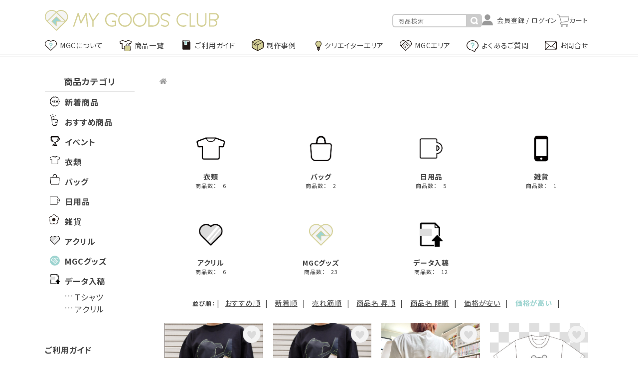

--- FILE ---
content_type: text/html
request_url: https://www.mygoodsclub.com/shop/item_list.php?mode=_ITEM_LIST&page=&order=d_price&search=&search_flg=&p_xid=1
body_size: 76064
content:
<!DOCTYPE html>
<html lang="ja">

<head>
  <meta charset="euc-jp">
  
<!-- Google tag (gtag.js) -->
<script async src="https://www.googletagmanager.com/gtag/js?id=G-JTR2D6H46P"></script>
<script>
  window.dataLayer = window.dataLayer || [];
  function gtag(){dataLayer.push(arguments);}
  gtag('js', new Date());

  gtag('config', 'G-JTR2D6H46P');
</script>

<!--== jQuery,description等の読み込み =================================-->
<script type="text/javascript" src="/web-box/include/jquery/jquery-1.8.2.js"></script>
<script type="text/javascript" src="/web-box/include/jquery/plugins/plugins.js" charset="EUC-JP"></script>
<meta name="description" content="ページの要約が入ります。">
<meta name="keywords" content="検索キー01,検索キー02,検索キー03">

<!--== その他の設定 =================================-->
<meta name="viewport" content="width=device-width,initial-scale=1.0">
<meta name="format-detection" content="email=no,telephone=no,address=no">

<!--== CSS =================================-->
<link rel="stylesheet" href="https://use.fontawesome.com/releases/v5.7.0/css/all.css">
<link rel="stylesheet" type="text/css" href="/css/default.css">
<link rel="stylesheet" type="text/css" href="/css/common.css">

<link rel="stylesheet" type="text/css" href="/css/pc-global.css" media="print, screen and (min-width: 768px)">
<link rel="stylesheet" type="text/css" href="/css/sp-global.css" media="screen and (max-width: 767px)">


<!--== JS =================================-->
<script src="/js/custom/common.js"></script>
<script src="/js/plugins/bxslider/jquery.bxslider.min.js"></script>
  <link rel="stylesheet" type="text/css" href="./css/base/cart-common.css">
<link rel="stylesheet" type="text/css" href="./css/base/cart-global-pc.css" media="print, screen and (min-width: 671px)">
<link rel="stylesheet" type="text/css" href="./css/base/cart-global-sp.css" media="screen and (max-width: 670px)">
  <link rel="stylesheet" type="text/css" href="./css/page/item-list-pc.css"
    media="print, screen and (min-width: 671px)">
  <link rel="stylesheet" type="text/css" href="./css/page/item-list-sp.css" media="screen and (max-width: 670px)">
  <title>
    ｜
    商品カテゴリ｜MY GOODS CLUB  </title>
      <style>
      .itemcateg-box-non {
        display: none;
      }
    </style>
  </head>

<body class=" Footer-light"
  id="item_list">
  <div class="Wrapper">
    <header class="Header">
      
<div class="Header-in-wrap In-wrap">
    <div class="header-main">
        <div class="top-wrap header-sp-main">
            <div class="left-wrap PC-none">
                <button type="button" class="btn-sp-nav JS-header-nav-btn">
                    <span class="menu-icon">
                        <span></span>
                        <span></span>
                        <span></span>
                    </span>
                </button>
            </div>
            <div class="header-logo">
                                    <a href="/">
                         <img class="wb-header-logo" src="/img/header/logo.svg" alt="MY GOODS CLUB logo">                    </a>
                                </div>
            <div class="right-wrap PC-none">
                <button type="button" class="btn-sp-search JS-header-search-btn"></button>
                <a class="btn-sp-cart" href="/shop/cart.php"></a>
            </div>
        </div>

        <div class="header-cart-nav">
            <div class="search-wrap">
                <div class="btn-nav SP-none PC-none">
                    <span>商品検索</span>
                </div>
                <div class="search-body-inner SP-none">
                          <div class="wb-cart-search">
        <div class="wb-cart-search-title">商品検索</div>
        <div class="wb-cart-search-content">
          <p>こちらから商品検索ができます。</p>
          <form name="header_search" action="/shop/item_list.php" method="GET" onSubmit="if(this.search.value.replace(/[\s　]/g, '')=='' && this.search.value != '') return false;">
            <input type="hidden" name="mode" value="_ITEM_LIST">
            <input type="hidden" name="page" value="0">
            <input type="hidden" name="order" value="recom">
            <input type="hidden" name="search_flg" value="all">
            <input class="seach-input" title="キーワードから探す" type="text" size="20" value="" name="search" placeholder="商品検索">
            <input class="seach-btn" type="submit" value="検索" name="Submit">
          </form>
        </div>
      </div>
                </div>
                <div class="search-body PC-none" id="JS-header-search-body">
                    <button type="button" class="btn-sp-close PC-none JS-header-search-btn">
                        <span class="menu-icon">
                            <span></span>
                            <span></span>
                        </span>
                    </button>
                    <div class="search-body-inner PC-none">
                              <div class="wb-cart-search">
        <div class="wb-cart-search-title">商品検索</div>
        <div class="wb-cart-search-content">
          <p>こちらから商品検索ができます。</p>
          <form name="header_search" action="/shop/item_list.php" method="GET" onSubmit="if(this.search.value.replace(/[\s　]/g, '')=='' && this.search.value != '') return false;">
            <input type="hidden" name="mode" value="_ITEM_LIST">
            <input type="hidden" name="page" value="0">
            <input type="hidden" name="order" value="recom">
            <input type="hidden" name="search_flg" value="all">
            <input class="seach-input" title="キーワードから探す" type="text" size="20" value="" name="search" placeholder="商品検索">
            <input class="seach-btn" type="submit" value="検索" name="Submit">
          </form>
        </div>
      </div>
                    </div>
                </div>
            </div>
            <div class="login-wrap SP-none">
                <a class="btn-nav" href="/shop/press_login.php">
                    <span>会員登録 / ログイン</span>
                </a>
                <div class="wb-login-box">
                    <div class="wb-login-box-inner">
                        <div class="Login-box-before">
  <p class="Login-box-user"><strong>ゲスト 様</strong>いつもありがとうございます。</p>
  <div class="Login-box-btn">
    <ul>
      <li class="Login-box-btn-login">
        <a href="/shop/press_login.php"><img src="/web-box/contents/cart/img/login_box_btn_login.jpg" alt="ログイン"></a>
      </li>
      <li class="Login-box-btn-cart">
        <a href="/shop/cart.php"><img src="/web-box/contents/cart/img/login_box_btn_cart.jpg" alt="カートを見る">
                </a>
      </li>
    </ul>
  </div>
</div>
<!-- end Loginboxbefore -->
                    </div>
                </div>
            </div>
            <div class="cart-wrap SP-none">
                <a class="btn-nav" href="/shop/cart.php">
                    <span>カート</span>
                </a>
            </div>
        </div>
        <!-- /top-wrap-->

        <div class="sp-nav-bg PC-none JS-header-nav-btn"></div>
    </div>
    <nav class="Header-nav">
        <div class="sp-login-box PC-none">
            <div class="wb-login-box">
                <div class="Login-box-before">
  <p class="Login-box-user"><strong>ゲスト 様</strong>いつもありがとうございます。</p>
  <div class="Login-box-btn">
    <ul>
      <li class="Login-box-btn-login">
        <a href="/shop/press_login.php"><img src="/web-box/contents/cart/img/login_box_btn_login.jpg" alt="ログイン"></a>
      </li>
      <li class="Login-box-btn-cart">
        <a href="/shop/cart.php"><img src="/web-box/contents/cart/img/login_box_btn_cart.jpg" alt="カートを見る">
                </a>
      </li>
    </ul>
  </div>
</div>
<!-- end Loginboxbefore -->
            </div>
        </div>
        <ul class="main-nav No-list">
            <li>
                <a class="link" href="/info-mgc.php">
                    <span>MGCについて</span>
                    <i class="fas fa-angle-right PC-none"></i>
                </a>
            </li>
            <li class="dropdown-nav item-wrap">
                <a class="link dropdown-nav-btn JS-header-dropdown-nav-btn" href="/shop/item-category.php">
                    <span>商品一覧</span>
                    <i class="fas fa-angle-right PC-none"></i>
                </a>
                <div class="dropdown-nav-body">
                    <div class="dropdown-nav-inner">
                        <div class="dropdown-nav-inner-nav">
                            <a class="link" href="/shop/item-category.php">商品カテゴリ一覧</a>
                        </div>
                    </div>
                          <div class="wb-cart-categ">
        <div class="wb-cart-categ-title"><img src="/web-box/contents/cart/img/cart_categbeta_title.jpg" alt="CATEGORY　商品カテゴリ" ></div>
        <div class="wb-cart-categ-content">
          <ul>
            <li>
                            <div class="wb-cart-categ-content-img">
                <a href="/shop/item_list.php?mode=_CATEGORY&amp;p_xid=29">
                  衣類                </a>
              </div>
                          </li>
            <li>
                            <div class="wb-cart-categ-content-img">
                <a href="/shop/item_list.php?mode=_CATEGORY&amp;p_xid=30">
                  バッグ                </a>
              </div>
                          </li>
            <li>
                            <div class="wb-cart-categ-content-img">
                <a href="/shop/item_list.php?mode=_CATEGORY&amp;p_xid=31">
                  日用品                </a>
              </div>
                          </li>
            <li>
                            <div class="wb-cart-categ-content-img">
                <a href="/shop/item_list.php?mode=_CATEGORY&amp;p_xid=32">
                  雑貨                </a>
              </div>
                          </li>
            <li>
                            <div class="wb-cart-categ-content-img">
                <a href="/shop/item_list.php?mode=_CATEGORY&amp;p_xid=33">
                  アクリル                </a>
              </div>
                          </li>
            <li>
                            <div class="wb-cart-categ-content-img">
                <a href="/shop/item_list.php?mode=_CATEGORY&amp;p_xid=34">
                  MGCグッズ                </a>
              </div>
                          </li>
            <li>
                            <div class="wb-cart-categ-content-img">
                <a href="/shop/item_list.php?mode=_CATEGORY&amp;p_xid=69">
                  データ入稿                </a>
              </div>
                            <ul class="wb-cart-subcateg-list">
                                                <li>
                  <a href="/shop/item_list.php?mode=_CATEGORY&amp;p_xid=70">
                    Tシャツ                  </a>
                </li>
                                                <li>
                  <a href="/shop/item_list.php?mode=_CATEGORY&amp;p_xid=71">
                    アクリル                  </a>
                </li>
                              </ul>
                          </li>
          </ul>
        </div>
      </div>
                </div>
            </li>
            <li class="dropdown-nav guide-wrap">
                <a class="link dropdown-nav-btn JS-header-dropdown-nav-btn" href="/guide.php">
                    <span>ご利用ガイド</span>
                    <i class="fas fa-angle-right PC-none"></i>
                </a>
                <div class="dropdown-nav-body">
                    <div class="dropdown-nav-inner">
                        <div class="dropdown-nav-inner-nav">
                            <div class="text-title">
                                <div class="HTMLeditor"><div style="text-align: center;">当サイトのご利用についての説明</div></div>                            </div>
                        </div>
                        <div class="item-categ-wrap">
                            <a class="PC-none" href="/guide.php"><span>ご利用ガイドトップ</span></a>
                                  <div class="wb-blog">
                <div class="wb-blog-categ">
          <div class="wb-blog-categ-title">
           <a href='#blog_categ47_173'>           ご注文の流れ                      </a>          </div>
                  </div>
                <div class="wb-blog-categ">
          <div class="wb-blog-categ-title">
           <a href='#blog_categ47_174'>           クリエイターエリア                      </a>          </div>
                  </div>
                <div class="wb-blog-categ">
          <div class="wb-blog-categ-title">
           <a href='#blog_categ47_175'>           MGCエリア                      </a>          </div>
                  </div>
                <div class="wb-blog-categ">
          <div class="wb-blog-categ-title">
           <a href='#blog_categ47_235'>           注意事項                      </a>          </div>
                  </div>
      </div>
                            <script>
                                //CategViewの属性値のテキストを置換し、ページ遷移リンクを別ページ内ジャンプに変更する
                                $(function () {
                                    var CurrentUrl = window.location.pathname;
                                    if (CurrentUrl !== '/guide.php') {
                                        $('.item-categ-wrap .wb-blog-categ-title').each(function () {
                                            var ChangeLink = $('a', this).attr('href').replace('#', '/guide.php#');
                                            $('a', this).attr('href', ChangeLink);
                                        });
                                    }
                                });
                            </script>
                        </div>
                    </div>
                </div>
            </li>
            <li>
                <a class="link" href="/products.php">
                    <span>制作事例</span>
                    <i class="fas fa-angle-right PC-none"></i>
                </a>
            </li>
            <li>
                <a class="link" href="/creator/index.php">
                    <span>クリエイターエリア</span>
                    <i class="fas fa-angle-right PC-none"></i>
                </a>
            </li>
            <li>
                <a class="link" href="/mgc-area/index.php">
                    <span>MGCエリア</span>
                    <i class="fas fa-angle-right PC-none"></i>
                </a>
            </li>
            <li>
                <a class="link" href="/faq.php">
                    <span>よくあるご質問</span>
                    <i class="fas fa-angle-right PC-none"></i>
                </a>
            </li>
            <li>
                <a class="link" href="/contact.php"><span>お問合せ</span>
                    <i class="fas fa-angle-right PC-none"></i>
                </a>
            </li>
        </ul>
        <div class="header-logout PC-none" id="JS-header-logout"></div>
        <div class="bottom-wrap PC-none">
            <div class="info-box">
                <p class="sub-text">お気軽にお問合せください</p>
                <p class="tel SP-none">
                    <a href="tel:06-4306-3221">06-4306-3221</a>
                </p>
                <p class="open">営業時間&nbsp;:&nbsp;
                    11:00～17:00                </p>
            </div>
            <div class="header-contact-btn"> <a class="Btn-cv" href="/contact.php"><span>お問合せ</span></a> </div>
        </div>
        <!-- /bottom-wrap-->
    </nav>
    <!-- /Header-nav -->
    <!-- /header-main -->
</div>
<!-- /Header-in-wrap -->    </header>
    <!-- /Header -->
    <div class="Content">
      <div class="Content-inner In-wrap">
        <div class="Beta">
          <div class="Beta-in-wrap SP-in-wrap SP-none">
    <p class="beta-title-block">商品カテゴリ</p>
    <div class="beta-content-block">
        <ul class="beta-content-body first-list No-list">
            <li><a href="/shop/item_list.php?mode=_ITEM_LIST&page=0&order=new&search=&search_flg=&p_xid=1">新着商品</a></li><li><a href="/shop/item_list.php?mode=_ITEM_LIST&page=0&order=recom&search=&search_flg=&p_xid=1">おすすめ商品</a></li><li><a href="/event.php">イベント</a></li>        </ul>
    </div>
    <div class=" beta-content-block beta-item-category">
              <div class="wb-cart-categ">
        <div class="wb-cart-categ-title"><img src="/web-box/contents/cart/img/cart_categbeta_title.jpg" alt="CATEGORY　商品カテゴリ" ></div>
        <div class="wb-cart-categ-content">
          <ul>
            <li>
                            <div class="wb-cart-categ-content-img">
                <a href="/shop/item_list.php?mode=_CATEGORY&amp;p_xid=29">
                  衣類                </a>
              </div>
                          </li>
            <li>
                            <div class="wb-cart-categ-content-img">
                <a href="/shop/item_list.php?mode=_CATEGORY&amp;p_xid=30">
                  バッグ                </a>
              </div>
                          </li>
            <li>
                            <div class="wb-cart-categ-content-img">
                <a href="/shop/item_list.php?mode=_CATEGORY&amp;p_xid=31">
                  日用品                </a>
              </div>
                          </li>
            <li>
                            <div class="wb-cart-categ-content-img">
                <a href="/shop/item_list.php?mode=_CATEGORY&amp;p_xid=32">
                  雑貨                </a>
              </div>
                          </li>
            <li>
                            <div class="wb-cart-categ-content-img">
                <a href="/shop/item_list.php?mode=_CATEGORY&amp;p_xid=33">
                  アクリル                </a>
              </div>
                          </li>
            <li>
                            <div class="wb-cart-categ-content-img">
                <a href="/shop/item_list.php?mode=_CATEGORY&amp;p_xid=34">
                  MGCグッズ                </a>
              </div>
                          </li>
            <li>
                            <div class="wb-cart-categ-content-img">
                <a href="/shop/item_list.php?mode=_CATEGORY&amp;p_xid=69">
                  データ入稿                </a>
              </div>
                            <ul class="wb-cart-subcateg-list">
                                                <li>
                  <a href="/shop/item_list.php?mode=_CATEGORY&amp;p_xid=70">
                    Tシャツ                  </a>
                </li>
                                                <li>
                  <a href="/shop/item_list.php?mode=_CATEGORY&amp;p_xid=71">
                    アクリル                  </a>
                </li>
                              </ul>
                          </li>
          </ul>
        </div>
      </div>
    </div>
    <!-- /Beta-item-category -->
    <div class="beta-content-block beta-guide">
        <div class="beta-content-body guide-wrap">
            <ul class="No-list">
                <li><a href="/guide.php">ご利用ガイド</a></li>
                <li><a href="/faq.php">よくあるご質問</a></li>
                <li><a href="/law.php">特商法に基づく表記</a></li>
                <li><a href="/contact.php">お問合せ</a></li>
            </ul>
        </div>
    </div>
    <!-- /Beta-guide -->
</div>
<!-- /Beta-in-wrap -->        </div>
        <!-- /Beta -->
        <main class="Alpha">
          <div class="Page-head" id="Page-head01">
    <!--== パンくずリスト ====================================================-->
    <div class="breadcrumb In-wrap">
        <div class="breadcrumb-inner">
            
                  <div class="Topicpath">
        <ul>
            <li><a href="/shop/index.php"></a></li>
        </ul>
      </div>

            
        </div>
    </div>
    <!-- /breadcrumb -->
    <!--== /パンくずリスト ====================================================-->

        <!--== ページタイトル ====================================================-->
    
    <h1 class="page-title In-wrap"> <span><span>
                            </span></span></h1>

        <!-- /page-title -->

    <!--== /ページタイトル ===================================================-->
</div>
<!-- /Page-head -->
          <div class="itemdetail-main-content" style="">
            <div class="Edit MOD-top">
                          </div>
            <!-- /自由編集エリア -->
            <div class="Content-main">
              <!--== MAIN ====================================================-->
                                    <div class="wb-cart-itemcateg">
                    <div class="wb-cart-itemcateg-box">
            <div class="wb-cart-itemcateg-box-title"><a href="/shop/item_list.php?mode=_CATEGORY&amp;p_xid=29">衣類</a></div>
            <div class="wb-cart-itemcateg-box-img">
              <a href="/shop/item_list.php?mode=_CATEGORY&amp;p_xid=29">
                <img alt="衣類" src="/web-box/upload/goods_icon/2307131921.png" width="110" height="60">
              </a>
            </div>
            <div class="wb-cart-itemcateg-box-detail">商品数：　6</div>
          </div>
          <!-- End wb cart itemcateg box -->
                    <div class="wb-cart-itemcateg-box">
            <div class="wb-cart-itemcateg-box-title"><a href="/shop/item_list.php?mode=_CATEGORY&amp;p_xid=30">バッグ</a></div>
            <div class="wb-cart-itemcateg-box-img">
              <a href="/shop/item_list.php?mode=_CATEGORY&amp;p_xid=30">
                <img alt="バッグ" src="/web-box/upload/goods_icon/230714944(5).png" width="110" height="60">
              </a>
            </div>
            <div class="wb-cart-itemcateg-box-detail">商品数：　2</div>
          </div>
          <!-- End wb cart itemcateg box -->
                    <div class="wb-cart-itemcateg-box">
            <div class="wb-cart-itemcateg-box-title"><a href="/shop/item_list.php?mode=_CATEGORY&amp;p_xid=31">日用品</a></div>
            <div class="wb-cart-itemcateg-box-img">
              <a href="/shop/item_list.php?mode=_CATEGORY&amp;p_xid=31">
                <img alt="日用品" src="/web-box/upload/goods_icon/230714944(2).png" width="110" height="60">
              </a>
            </div>
            <div class="wb-cart-itemcateg-box-detail">商品数：　5</div>
          </div>
          <!-- End wb cart itemcateg box -->
                    <div class="wb-cart-itemcateg-box">
            <div class="wb-cart-itemcateg-box-title"><a href="/shop/item_list.php?mode=_CATEGORY&amp;p_xid=32">雑貨</a></div>
            <div class="wb-cart-itemcateg-box-img">
              <a href="/shop/item_list.php?mode=_CATEGORY&amp;p_xid=32">
                <img alt="雑貨" src="/web-box/upload/goods_icon/230714944.png" width="110" height="60">
              </a>
            </div>
            <div class="wb-cart-itemcateg-box-detail">商品数：　1</div>
          </div>
          <!-- End wb cart itemcateg box -->
                    <div class="wb-cart-itemcateg-box">
            <div class="wb-cart-itemcateg-box-title"><a href="/shop/item_list.php?mode=_CATEGORY&amp;p_xid=33">アクリル</a></div>
            <div class="wb-cart-itemcateg-box-img">
              <a href="/shop/item_list.php?mode=_CATEGORY&amp;p_xid=33">
                <img alt="アクリル" src="/web-box/upload/goods_icon/230714944(4).png" width="110" height="60">
              </a>
            </div>
            <div class="wb-cart-itemcateg-box-detail">商品数：　6</div>
          </div>
          <!-- End wb cart itemcateg box -->
                    <div class="wb-cart-itemcateg-box">
            <div class="wb-cart-itemcateg-box-title"><a href="/shop/item_list.php?mode=_CATEGORY&amp;p_xid=34">MGCグッズ</a></div>
            <div class="wb-cart-itemcateg-box-img">
              <a href="/shop/item_list.php?mode=_CATEGORY&amp;p_xid=34">
                <img alt="MGCグッズ" src="/web-box/upload/goods_icon/230714944(3).png" width="110" height="60">
              </a>
            </div>
            <div class="wb-cart-itemcateg-box-detail">商品数：　23</div>
          </div>
          <!-- End wb cart itemcateg box -->
                    <div class="wb-cart-itemcateg-box">
            <div class="wb-cart-itemcateg-box-title"><a href="/shop/item_list.php?mode=_CATEGORY&amp;p_xid=69">データ入稿</a></div>
            <div class="wb-cart-itemcateg-box-img">
              <a href="/shop/item_list.php?mode=_CATEGORY&amp;p_xid=69">
                <img alt="データ入稿" src="/web-box/upload/goods_icon/icon_submit.png" width="110" height="60">
              </a>
            </div>
            <div class="wb-cart-itemcateg-box-detail">商品数：　12</div>
          </div>
          <!-- End wb cart itemcateg box -->
          </div>
              <!-- item_list box  start -->
                <script src="/web-box/include/js/mb.js"></script>
        <script>
        <!--
            // -----------------------------------------------------------------
            // エラー
            function loginerr() {
                messageBox("お気に入り登録は、ログインしてからご利用になれます。", "お気に入り登録エラー", "OK", "ok", "").then(function(result) {
                    if (result == "ok") return false;
                });
            }

            function itemComp() {
                if ($("[name='comp[]']:checked").length == 0) {
                    messageBox("比較したい商品にチェックを入れてください。", "エラー", "OK", "ok", "").then(function(result) {
                        if (result == "ok") return false;
                    });
                }
                document.comp.submit();
            }

            // お気に入り登録
            function registFavorite(f_xid, f_idx) {
                if (f_xid == "") return false;

                //jCmn.tmr(function () {
                    $.ajax({
                        url: '../web-box/contents/cart/box/script/set_cart.php',
                        data: {
                            mode: "REGIST_FAVORITE",
                            i_xid: f_xid,
                            c_xid: "",
                            idx: f_idx,
                            site: "shop"
                        },
                        type: "POST",
                        dataType    : "text",
                        cache: false,
                        async: true,
                        success: function (bak) {
                            var d = eval("("+decodeURIComponent(bak)+")");
                            if (d.error != 0) {
                                messageBox("お気に入りの登録に失敗しました(データ不正)", "お気に入り登録エラー", "OK", "ok", "").then(function(result) {
                                    if (result == "ok") return false;
                                });
                            }

                            $("div[class='wb-cart-itemlist-btn'][data-xid='"+f_xid+"'] a.wb-cart-itemlist-btn-favorite-add").css("display", "none");
                            $("div[class='wb-cart-itemlist-btn'][data-xid='"+f_xid+"'] span.wb-cart-itemlist-btn-favorite-del").css("display", "");
                        },
                        error: function (bak) {
                            messageBox("お気に入りの登録に失敗しました(通信エラー)", "お気に入り登録エラー", "OK", "ok", "").then(function(result) {
                                if (result == "ok") return false;
                            });
                        }
                    });
                //});
                return;
            }

            // お気に入り削除
            function deleteFavorite(f_xid, f_idx) {
                if (f_xid == "") return false;

                //jCmn.tmr(function () {
                    $.ajax({
                        url: '../web-box/contents/cart/box/script/set_cart.php',
                        data: {
                            mode: "DELETE_FAVORITE",
                            i_xid: f_xid,
                            c_xid: "",
                            idx: f_idx,
                            site: "shop"
                        },
                        type: "POST",
                        dataType    : "text",
                        cache: false,
                        async: true,
                        success: function (bak) {
                            var d = eval("("+decodeURIComponent(bak)+")");
                            if (d.error != 0) {
                                messageBox("お気に入りの解除に失敗しました(データ不正)", "お気に入り解除エラー", "OK", "ok", "").then(function(result) {
                                    if (result == "ok") return false;
                                });
                            }

                            $("div[class='wb-cart-itemlist-btn'][data-xid='"+f_xid+"'] a.wb-cart-itemlist-btn-favorite-add").css("display", "");
                            $("div[class='wb-cart-itemlist-btn'][data-xid='"+f_xid+"'] span.wb-cart-itemlist-btn-favorite-del").css("display", "none");
                        },
                        error: function (bak) {
                            messageBox("お気に入りの解除に失敗しました(通信エラー)", "お気に入り解除エラー", "OK", "ok", "").then(function(result) {
                                if (result == "ok") return false;
                            });
                        }
                    });
                //});
                return;
            }
        // -->
        </script>
          <div class="wb-cart-itemlist">
            <form name="comp" action="/shop/item_comp.php" method="post" target="comp">
            <input type="hidden" name="mode" value="ADDCOMP" >
            <div class="wb-cart-sortbox">
              <div class="wb-cart-sortbox-title">並び順：</div>
              <ul>
                                <li class="wb-cart-sortbox-recom">|<a href="/shop/item_list.php?mode=_ITEM_LIST&amp;page=&amp;order=recom&amp;search=&amp;search_flg=&amp;p_xid=1">おすすめ順</a>|</li>
                
                                <li class="wb-cart-sortbox-new"><a href="/shop/item_list.php?mode=_ITEM_LIST&amp;page=&amp;order=new&amp;search=&amp;search_flg=&amp;p_xid=1">新着順</a>|</li>
                
                                <li class="wb-cart-sortbox-hvy"><a href="/shop/item_list.php?mode=_ITEM_LIST&amp;page=&amp;order=hvy&amp;search=&amp;search_flg=&amp;p_xid=1">売れ筋順</a>|</li>
                
                                <li class="wb-cart-sortbox-u_name"><a href="/shop/item_list.php?mode=_ITEM_LIST&amp;page=&amp;order=u_name&amp;search=&amp;search_flg=&amp;p_xid=1">商品名 昇順</a>|</li>
                
                                <li class="wb-cart-sortbox-d_name"><a href="/shop/item_list.php?mode=_ITEM_LIST&amp;page=&amp;order=d_name&amp;search=&amp;search_flg=&amp;p_xid=1">商品名 降順</a>|</li>
                
                                <li class="wb-cart-sortbox-u_price"><a href="/shop/item_list.php?mode=_ITEM_LIST&amp;page=&amp;order=u_price&amp;search=&amp;search_flg=&amp;p_xid=1">価格が安い</a>|</li>
                
                                <li class="wb-cart-sortbox-d_price"><span>価格が高い</span>|</li>
                              </ul>
            </div>
            <!-- End itemlist-sort-box -->
                        <div class="wb-cart-itemlist-box-wrap clearfix">
              <div class="wb-cart-itemlist-box ">
                              <table class="wb-cart-itemlist-img">
                  <tr>
                    <td>
                      <a href="">
                        <img src="/web-box/upload/syouhin_list/cloth/Trainer/TR-PD-02_front.jpg" alt="トレーナー(2面)" width="80" height="80">
                      </a>
                    </td>
                  </tr>
                </table>

                <div class="wb-cart-itemlist-btn">
                        <a href="javascript:void(0)" onClick="loginerr();return false;" class="wb-cart-itemlist-btn-favorite">
                          <img src="/web-box/contents/cart/img/itemlist_btn_favorite_regist.jpg" alt="お気に入り">
                        </a>
                  <a href="/shop/item_detail.php?mode=_ITEM_DETAIL&amp;i_xid=102" class="wb-cart-itemlist-btn-detail">
                    <img src="/web-box/contents/cart/img/itemlist_btn_detail.jpg" alt="詳細を見る">
                  </a>
                </div>

                <div class="wb-cart-itemlist-name">
                  <a href="/shop/item_detail.php?mode=_ITEM_DETAIL&amp;i_xid=102" class="omission">
                    トレーナー(2面)                  </a>
                </div>

                <div class="wb-cart-itemlist-price">
                  価格：
                                    3,670円
                  <div class="wb-cart-itemlist-btn" data-xid="102">
                                      <a href="javascript:void(0)" onClick="loginerr();return false;" class="wb-cart-itemlist-btn-favorite">
                        <span>お気に入り</span>
                      </a> 
                                    <a href="/shop/item_detail.php?mode=_ITEM_DETAIL&amp;i_xid=102" class="wb-cart-itemlist-btn-detail"> トレーナー(2面) </a>
                  </div>
                </div>
                <!-- End wb-cart-itemlist-box -->
                          </div>
                          <div class="wb-cart-itemlist-box ">
                              <table class="wb-cart-itemlist-img">
                  <tr>
                    <td>
                      <a href="">
                        <img src="/web-box/upload/syouhin_list/cloth/Trainer/TR-PD-01_front.jpg" alt="トレーナー(1面)" width="80" height="80">
                      </a>
                    </td>
                  </tr>
                </table>

                <div class="wb-cart-itemlist-btn">
                        <a href="javascript:void(0)" onClick="loginerr();return false;" class="wb-cart-itemlist-btn-favorite">
                          <img src="/web-box/contents/cart/img/itemlist_btn_favorite_regist.jpg" alt="お気に入り">
                        </a>
                  <a href="/shop/item_detail.php?mode=_ITEM_DETAIL&amp;i_xid=98" class="wb-cart-itemlist-btn-detail">
                    <img src="/web-box/contents/cart/img/itemlist_btn_detail.jpg" alt="詳細を見る">
                  </a>
                </div>

                <div class="wb-cart-itemlist-name">
                  <a href="/shop/item_detail.php?mode=_ITEM_DETAIL&amp;i_xid=98" class="omission">
                    トレーナー(1面)                  </a>
                </div>

                <div class="wb-cart-itemlist-price">
                  価格：
                                    2,900円
                  <div class="wb-cart-itemlist-btn" data-xid="98">
                                      <a href="javascript:void(0)" onClick="loginerr();return false;" class="wb-cart-itemlist-btn-favorite">
                        <span>お気に入り</span>
                      </a> 
                                    <a href="/shop/item_detail.php?mode=_ITEM_DETAIL&amp;i_xid=98" class="wb-cart-itemlist-btn-detail"> トレーナー(1面) </a>
                  </div>
                </div>
                <!-- End wb-cart-itemlist-box -->
                          </div>
                          <div class="wb-cart-itemlist-box ">
                              <table class="wb-cart-itemlist-img">
                  <tr>
                    <td>
                      <a href="">
                        <img src="/web-box/upload/syouhin_list/cloth/TS/TS_thumbnail__2men.jpg" alt="Tシャツ(2面)" width="80" height="80">
                      </a>
                    </td>
                  </tr>
                </table>

                <div class="wb-cart-itemlist-btn">
                        <a href="javascript:void(0)" onClick="loginerr();return false;" class="wb-cart-itemlist-btn-favorite">
                          <img src="/web-box/contents/cart/img/itemlist_btn_favorite_regist.jpg" alt="お気に入り">
                        </a>
                  <a href="/shop/item_detail.php?mode=_ITEM_DETAIL&amp;i_xid=73" class="wb-cart-itemlist-btn-detail">
                    <img src="/web-box/contents/cart/img/itemlist_btn_detail.jpg" alt="詳細を見る">
                  </a>
                </div>

                <div class="wb-cart-itemlist-name">
                  <a href="/shop/item_detail.php?mode=_ITEM_DETAIL&amp;i_xid=73" class="omission">
                    Tシャツ(2面)                  </a>
                </div>

                <div class="wb-cart-itemlist-price">
                  価格：
                                    2,750円
                  <div class="wb-cart-itemlist-btn" data-xid="73">
                                      <a href="javascript:void(0)" onClick="loginerr();return false;" class="wb-cart-itemlist-btn-favorite">
                        <span>お気に入り</span>
                      </a> 
                                    <a href="/shop/item_detail.php?mode=_ITEM_DETAIL&amp;i_xid=73" class="wb-cart-itemlist-btn-detail"> Tシャツ(2面) </a>
                  </div>
                </div>
                <!-- End wb-cart-itemlist-box -->
                          </div>
                          <div class="wb-cart-itemlist-box MOD-flag">
                              <table class="wb-cart-itemlist-img">
                  <tr>
                    <td>
                      <a href="">
                        <img src="/web-box/upload/syouhin_list/cloth/TS/TS_DATA_2.jpg" alt="Tシャツ(2面/データ入稿用)" width="80" height="80">
                      </a>
                    </td>
                  </tr>
                </table>

                <div class="wb-cart-itemlist-btn">
                        <a href="javascript:void(0)" onClick="loginerr();return false;" class="wb-cart-itemlist-btn-favorite">
                          <img src="/web-box/contents/cart/img/itemlist_btn_favorite_regist.jpg" alt="お気に入り">
                        </a>
                  <a href="/shop/item_detail.php?mode=_ITEM_DETAIL&amp;i_xid=70" class="wb-cart-itemlist-btn-detail">
                    <img src="/web-box/contents/cart/img/itemlist_btn_detail.jpg" alt="詳細を見る">
                  </a>
                </div>

                <div class="wb-cart-itemlist-name">
                  <a href="/shop/item_detail.php?mode=_ITEM_DETAIL&amp;i_xid=70" class="omission">
                    Tシャツ(2面/データ入稿用)                  </a>
                </div>

                <div class="wb-cart-itemlist-price">
                  価格：
                                    2,750円
                  <div class="wb-cart-itemlist-btn" data-xid="70">
                                      <a href="javascript:void(0)" onClick="loginerr();return false;" class="wb-cart-itemlist-btn-favorite">
                        <span>お気に入り</span>
                      </a> 
                                    <a href="/shop/item_detail.php?mode=_ITEM_DETAIL&amp;i_xid=70" class="wb-cart-itemlist-btn-detail"> Tシャツ(2面/データ入稿用) </a>
                  </div>
                </div>
                <!-- End wb-cart-itemlist-box -->
                          </div>
                          <div class="wb-cart-itemlist-box ">
                              <table class="wb-cart-itemlist-img">
                  <tr>
                    <td>
                      <a href="">
                        <img src="/web-box/upload/syouhin_list/daily_use/TMT/STM_MUZI__3.jpg" alt="サーモタンブラー" width="80" height="80">
                      </a>
                    </td>
                  </tr>
                </table>

                <div class="wb-cart-itemlist-btn">
                        <a href="javascript:void(0)" onClick="loginerr();return false;" class="wb-cart-itemlist-btn-favorite">
                          <img src="/web-box/contents/cart/img/itemlist_btn_favorite_regist.jpg" alt="お気に入り">
                        </a>
                  <a href="/shop/item_detail.php?mode=_ITEM_DETAIL&amp;i_xid=49" class="wb-cart-itemlist-btn-detail">
                    <img src="/web-box/contents/cart/img/itemlist_btn_detail.jpg" alt="詳細を見る">
                  </a>
                </div>

                <div class="wb-cart-itemlist-name">
                  <a href="/shop/item_detail.php?mode=_ITEM_DETAIL&amp;i_xid=49" class="omission">
                    サーモタンブラー                  </a>
                </div>

                <div class="wb-cart-itemlist-price">
                  価格：
                                    2,650円
                  <div class="wb-cart-itemlist-btn" data-xid="49">
                                      <a href="javascript:void(0)" onClick="loginerr();return false;" class="wb-cart-itemlist-btn-favorite">
                        <span>お気に入り</span>
                      </a> 
                                    <a href="/shop/item_detail.php?mode=_ITEM_DETAIL&amp;i_xid=49" class="wb-cart-itemlist-btn-detail"> サーモタンブラー </a>
                  </div>
                </div>
                <!-- End wb-cart-itemlist-box -->
                          </div>
                          <div class="wb-cart-itemlist-box ">
                              <table class="wb-cart-itemlist-img">
                  <tr>
                    <td>
                      <a href="">
                        <img src="/web-box/upload/syouhin_list/cloth/TS/TS_KIDS_DATA_2.jpg" alt="キッズTシャツ(2面データ入稿用)" width="80" height="80">
                      </a>
                    </td>
                  </tr>
                </table>

                <div class="wb-cart-itemlist-btn">
                        <a href="javascript:void(0)" onClick="loginerr();return false;" class="wb-cart-itemlist-btn-favorite">
                          <img src="/web-box/contents/cart/img/itemlist_btn_favorite_regist.jpg" alt="お気に入り">
                        </a>
                  <a href="/shop/item_detail.php?mode=_ITEM_DETAIL&amp;i_xid=80" class="wb-cart-itemlist-btn-detail">
                    <img src="/web-box/contents/cart/img/itemlist_btn_detail.jpg" alt="詳細を見る">
                  </a>
                </div>

                <div class="wb-cart-itemlist-name">
                  <a href="/shop/item_detail.php?mode=_ITEM_DETAIL&amp;i_xid=80" class="omission">
                    キッズTシャツ(2面データ入稿用)                  </a>
                </div>

                <div class="wb-cart-itemlist-price">
                  価格：
                                    2,420円
                  <div class="wb-cart-itemlist-btn" data-xid="80">
                                      <a href="javascript:void(0)" onClick="loginerr();return false;" class="wb-cart-itemlist-btn-favorite">
                        <span>お気に入り</span>
                      </a> 
                                    <a href="/shop/item_detail.php?mode=_ITEM_DETAIL&amp;i_xid=80" class="wb-cart-itemlist-btn-detail"> キッズTシャツ(2面データ入稿用) </a>
                  </div>
                </div>
                <!-- End wb-cart-itemlist-box -->
                          </div>
                          <div class="wb-cart-itemlist-box ">
                              <table class="wb-cart-itemlist-img">
                  <tr>
                    <td>
                      <a href="">
                        <img src="/web-box/upload/syouhin_list/cloth/TS/TS_KIDS_thumbnail__2men.jpg" alt="キッズTシャツ(2面)" width="80" height="80">
                      </a>
                    </td>
                  </tr>
                </table>

                <div class="wb-cart-itemlist-btn">
                        <a href="javascript:void(0)" onClick="loginerr();return false;" class="wb-cart-itemlist-btn-favorite">
                          <img src="/web-box/contents/cart/img/itemlist_btn_favorite_regist.jpg" alt="お気に入り">
                        </a>
                  <a href="/shop/item_detail.php?mode=_ITEM_DETAIL&amp;i_xid=75" class="wb-cart-itemlist-btn-detail">
                    <img src="/web-box/contents/cart/img/itemlist_btn_detail.jpg" alt="詳細を見る">
                  </a>
                </div>

                <div class="wb-cart-itemlist-name">
                  <a href="/shop/item_detail.php?mode=_ITEM_DETAIL&amp;i_xid=75" class="omission">
                    キッズTシャツ(2面)                  </a>
                </div>

                <div class="wb-cart-itemlist-price">
                  価格：
                                    2,420円
                  <div class="wb-cart-itemlist-btn" data-xid="75">
                                      <a href="javascript:void(0)" onClick="loginerr();return false;" class="wb-cart-itemlist-btn-favorite">
                        <span>お気に入り</span>
                      </a> 
                                    <a href="/shop/item_detail.php?mode=_ITEM_DETAIL&amp;i_xid=75" class="wb-cart-itemlist-btn-detail"> キッズTシャツ(2面) </a>
                  </div>
                </div>
                <!-- End wb-cart-itemlist-box -->
                          </div>
                          <div class="wb-cart-itemlist-box ">
                              <table class="wb-cart-itemlist-img">
                  <tr>
                    <td>
                      <a href="">
                        <img src="/web-box/upload/syouhin_list/cloth/TS/TS_thumbnail__1men.jpg" alt="Tシャツ(1面)" width="80" height="80">
                      </a>
                    </td>
                  </tr>
                </table>

                <div class="wb-cart-itemlist-btn">
                        <a href="javascript:void(0)" onClick="loginerr();return false;" class="wb-cart-itemlist-btn-favorite">
                          <img src="/web-box/contents/cart/img/itemlist_btn_favorite_regist.jpg" alt="お気に入り">
                        </a>
                  <a href="/shop/item_detail.php?mode=_ITEM_DETAIL&amp;i_xid=69" class="wb-cart-itemlist-btn-detail">
                    <img src="/web-box/contents/cart/img/itemlist_btn_detail.jpg" alt="詳細を見る">
                  </a>
                </div>

                <div class="wb-cart-itemlist-name">
                  <a href="/shop/item_detail.php?mode=_ITEM_DETAIL&amp;i_xid=69" class="omission">
                    Tシャツ(1面)                  </a>
                </div>

                <div class="wb-cart-itemlist-price">
                  価格：
                                    1,980円
                  <div class="wb-cart-itemlist-btn" data-xid="69">
                                      <a href="javascript:void(0)" onClick="loginerr();return false;" class="wb-cart-itemlist-btn-favorite">
                        <span>お気に入り</span>
                      </a> 
                                    <a href="/shop/item_detail.php?mode=_ITEM_DETAIL&amp;i_xid=69" class="wb-cart-itemlist-btn-detail"> Tシャツ(1面) </a>
                  </div>
                </div>
                <!-- End wb-cart-itemlist-box -->
                          </div>
                          <div class="wb-cart-itemlist-box MOD-flag">
                              <table class="wb-cart-itemlist-img">
                  <tr>
                    <td>
                      <a href="">
                        <img src="/web-box/upload/syouhin_list/cloth/TS/TS_DATA_1.jpg" alt="Tシャツ(1面/データ入稿用)" width="80" height="80">
                      </a>
                    </td>
                  </tr>
                </table>

                <div class="wb-cart-itemlist-btn">
                        <a href="javascript:void(0)" onClick="loginerr();return false;" class="wb-cart-itemlist-btn-favorite">
                          <img src="/web-box/contents/cart/img/itemlist_btn_favorite_regist.jpg" alt="お気に入り">
                        </a>
                  <a href="/shop/item_detail.php?mode=_ITEM_DETAIL&amp;i_xid=52" class="wb-cart-itemlist-btn-detail">
                    <img src="/web-box/contents/cart/img/itemlist_btn_detail.jpg" alt="詳細を見る">
                  </a>
                </div>

                <div class="wb-cart-itemlist-name">
                  <a href="/shop/item_detail.php?mode=_ITEM_DETAIL&amp;i_xid=52" class="omission">
                    Tシャツ(1面/データ入稿用)                  </a>
                </div>

                <div class="wb-cart-itemlist-price">
                  価格：
                                    1,980円
                  <div class="wb-cart-itemlist-btn" data-xid="52">
                                      <a href="javascript:void(0)" onClick="loginerr();return false;" class="wb-cart-itemlist-btn-favorite">
                        <span>お気に入り</span>
                      </a> 
                                    <a href="/shop/item_detail.php?mode=_ITEM_DETAIL&amp;i_xid=52" class="wb-cart-itemlist-btn-detail"> Tシャツ(1面/データ入稿用) </a>
                  </div>
                </div>
                <!-- End wb-cart-itemlist-box -->
                          </div>
                          <div class="wb-cart-itemlist-box ">
                              <table class="wb-cart-itemlist-img">
                  <tr>
                    <td>
                      <a href="">
                        <img src="/web-box/upload/syouhin_list/bag/TB_M_goodsmile.jpg" alt="トートバッグ(M)" width="80" height="80">
                      </a>
                    </td>
                  </tr>
                </table>

                <div class="wb-cart-itemlist-btn">
                        <a href="javascript:void(0)" onClick="loginerr();return false;" class="wb-cart-itemlist-btn-favorite">
                          <img src="/web-box/contents/cart/img/itemlist_btn_favorite_regist.jpg" alt="お気に入り">
                        </a>
                  <a href="/shop/item_detail.php?mode=_ITEM_DETAIL&amp;i_xid=56" class="wb-cart-itemlist-btn-detail">
                    <img src="/web-box/contents/cart/img/itemlist_btn_detail.jpg" alt="詳細を見る">
                  </a>
                </div>

                <div class="wb-cart-itemlist-name">
                  <a href="/shop/item_detail.php?mode=_ITEM_DETAIL&amp;i_xid=56" class="omission">
                    トートバッグ(M)                  </a>
                </div>

                <div class="wb-cart-itemlist-price">
                  価格：
                                    1,650円
                  <div class="wb-cart-itemlist-btn" data-xid="56">
                                      <a href="javascript:void(0)" onClick="loginerr();return false;" class="wb-cart-itemlist-btn-favorite">
                        <span>お気に入り</span>
                      </a> 
                                    <a href="/shop/item_detail.php?mode=_ITEM_DETAIL&amp;i_xid=56" class="wb-cart-itemlist-btn-detail"> トートバッグ(M) </a>
                  </div>
                </div>
                <!-- End wb-cart-itemlist-box -->
                          </div>
                          <div class="wb-cart-itemlist-box ">
                              <table class="wb-cart-itemlist-img">
                  <tr>
                    <td>
                      <a href="">
                        <img src="/web-box/upload/syouhin_list/daily_use/MG/2311271643.jpg" alt="マグカップ" width="80" height="80">
                      </a>
                    </td>
                  </tr>
                </table>

                <div class="wb-cart-itemlist-btn">
                        <a href="javascript:void(0)" onClick="loginerr();return false;" class="wb-cart-itemlist-btn-favorite">
                          <img src="/web-box/contents/cart/img/itemlist_btn_favorite_regist.jpg" alt="お気に入り">
                        </a>
                  <a href="/shop/item_detail.php?mode=_ITEM_DETAIL&amp;i_xid=31" class="wb-cart-itemlist-btn-detail">
                    <img src="/web-box/contents/cart/img/itemlist_btn_detail.jpg" alt="詳細を見る">
                  </a>
                </div>

                <div class="wb-cart-itemlist-name">
                  <a href="/shop/item_detail.php?mode=_ITEM_DETAIL&amp;i_xid=31" class="omission">
                    マグカップ                  </a>
                </div>

                <div class="wb-cart-itemlist-price">
                  価格：
                                    1,650円
                  <div class="wb-cart-itemlist-btn" data-xid="31">
                                      <a href="javascript:void(0)" onClick="loginerr();return false;" class="wb-cart-itemlist-btn-favorite">
                        <span>お気に入り</span>
                      </a> 
                                    <a href="/shop/item_detail.php?mode=_ITEM_DETAIL&amp;i_xid=31" class="wb-cart-itemlist-btn-detail"> マグカップ </a>
                  </div>
                </div>
                <!-- End wb-cart-itemlist-box -->
                          </div>
                          <div class="wb-cart-itemlist-box ">
                              <table class="wb-cart-itemlist-img">
                  <tr>
                    <td>
                      <a href="">
                        <img src="/web-box/upload/syouhin_list/cloth/TS/TS_KIDS_DATA_1.jpg" alt="キッズTシャツ(1面/データ入稿用）" width="80" height="80">
                      </a>
                    </td>
                  </tr>
                </table>

                <div class="wb-cart-itemlist-btn">
                        <a href="javascript:void(0)" onClick="loginerr();return false;" class="wb-cart-itemlist-btn-favorite">
                          <img src="/web-box/contents/cart/img/itemlist_btn_favorite_regist.jpg" alt="お気に入り">
                        </a>
                  <a href="/shop/item_detail.php?mode=_ITEM_DETAIL&amp;i_xid=79" class="wb-cart-itemlist-btn-detail">
                    <img src="/web-box/contents/cart/img/itemlist_btn_detail.jpg" alt="詳細を見る">
                  </a>
                </div>

                <div class="wb-cart-itemlist-name">
                  <a href="/shop/item_detail.php?mode=_ITEM_DETAIL&amp;i_xid=79" class="omission">
                    キッズTシャツ(1面/データ入稿用）                  </a>
                </div>

                <div class="wb-cart-itemlist-price">
                  価格：
                                    1,650円
                  <div class="wb-cart-itemlist-btn" data-xid="79">
                                      <a href="javascript:void(0)" onClick="loginerr();return false;" class="wb-cart-itemlist-btn-favorite">
                        <span>お気に入り</span>
                      </a> 
                                    <a href="/shop/item_detail.php?mode=_ITEM_DETAIL&amp;i_xid=79" class="wb-cart-itemlist-btn-detail"> キッズTシャツ(1面/データ入稿用） </a>
                  </div>
                </div>
                <!-- End wb-cart-itemlist-box -->
                          </div>
                          <div class="wb-cart-itemlist-box ">
                              <table class="wb-cart-itemlist-img">
                  <tr>
                    <td>
                      <a href="">
                        <img src="/web-box/upload/syouhin_list/cloth/TS/TS_KIDS_thumbnail__1men.jpg" alt="キッズTシャツ(1面)" width="80" height="80">
                      </a>
                    </td>
                  </tr>
                </table>

                <div class="wb-cart-itemlist-btn">
                        <a href="javascript:void(0)" onClick="loginerr();return false;" class="wb-cart-itemlist-btn-favorite">
                          <img src="/web-box/contents/cart/img/itemlist_btn_favorite_regist.jpg" alt="お気に入り">
                        </a>
                  <a href="/shop/item_detail.php?mode=_ITEM_DETAIL&amp;i_xid=62" class="wb-cart-itemlist-btn-detail">
                    <img src="/web-box/contents/cart/img/itemlist_btn_detail.jpg" alt="詳細を見る">
                  </a>
                </div>

                <div class="wb-cart-itemlist-name">
                  <a href="/shop/item_detail.php?mode=_ITEM_DETAIL&amp;i_xid=62" class="omission">
                    キッズTシャツ(1面)                  </a>
                </div>

                <div class="wb-cart-itemlist-price">
                  価格：
                                    1,650円
                  <div class="wb-cart-itemlist-btn" data-xid="62">
                                      <a href="javascript:void(0)" onClick="loginerr();return false;" class="wb-cart-itemlist-btn-favorite">
                        <span>お気に入り</span>
                      </a> 
                                    <a href="/shop/item_detail.php?mode=_ITEM_DETAIL&amp;i_xid=62" class="wb-cart-itemlist-btn-detail"> キッズTシャツ(1面) </a>
                  </div>
                </div>
                <!-- End wb-cart-itemlist-box -->
                          </div>
                          <div class="wb-cart-itemlist-box ">
                              <table class="wb-cart-itemlist-img">
                  <tr>
                    <td>
                      <a href="">
                        <img src="/web-box/upload/syouhin_list/bag/2312201440.jpg" alt="トートバッグ(S)" width="80" height="80">
                      </a>
                    </td>
                  </tr>
                </table>

                <div class="wb-cart-itemlist-btn">
                        <a href="javascript:void(0)" onClick="loginerr();return false;" class="wb-cart-itemlist-btn-favorite">
                          <img src="/web-box/contents/cart/img/itemlist_btn_favorite_regist.jpg" alt="お気に入り">
                        </a>
                  <a href="/shop/item_detail.php?mode=_ITEM_DETAIL&amp;i_xid=44" class="wb-cart-itemlist-btn-detail">
                    <img src="/web-box/contents/cart/img/itemlist_btn_detail.jpg" alt="詳細を見る">
                  </a>
                </div>

                <div class="wb-cart-itemlist-name">
                  <a href="/shop/item_detail.php?mode=_ITEM_DETAIL&amp;i_xid=44" class="omission">
                    トートバッグ(S)                  </a>
                </div>

                <div class="wb-cart-itemlist-price">
                  価格：
                                    1,300円
                  <div class="wb-cart-itemlist-btn" data-xid="44">
                                      <a href="javascript:void(0)" onClick="loginerr();return false;" class="wb-cart-itemlist-btn-favorite">
                        <span>お気に入り</span>
                      </a> 
                                    <a href="/shop/item_detail.php?mode=_ITEM_DETAIL&amp;i_xid=44" class="wb-cart-itemlist-btn-detail"> トートバッグ(S) </a>
                  </div>
                </div>
                <!-- End wb-cart-itemlist-box -->
                          </div>
                          <div class="wb-cart-itemlist-box MOD-flag">
                              <table class="wb-cart-itemlist-img">
                  <tr>
                    <td>
                      <a href="">
                        <img src="/web-box/upload/syouhin_list/mgc_goods/MGC-GOODS-008.jpg" alt="チューリップ　アクリルスタンド" width="80" height="80">
                      </a>
                    </td>
                  </tr>
                </table>

                <div class="wb-cart-itemlist-btn">
                        <a href="javascript:void(0)" onClick="loginerr();return false;" class="wb-cart-itemlist-btn-favorite">
                          <img src="/web-box/contents/cart/img/itemlist_btn_favorite_regist.jpg" alt="お気に入り">
                        </a>
                  <a href="/shop/item_detail.php?mode=_ITEM_DETAIL&amp;i_xid=105" class="wb-cart-itemlist-btn-detail">
                    <img src="/web-box/contents/cart/img/itemlist_btn_detail.jpg" alt="詳細を見る">
                  </a>
                </div>

                <div class="wb-cart-itemlist-name">
                  <a href="/shop/item_detail.php?mode=_ITEM_DETAIL&amp;i_xid=105" class="omission">
                    チューリップ　アクリルスタンド                  </a>
                </div>

                <div class="wb-cart-itemlist-price">
                  価格：
                                    770円
                  <div class="wb-cart-itemlist-btn" data-xid="105">
                                      <a href="javascript:void(0)" onClick="loginerr();return false;" class="wb-cart-itemlist-btn-favorite">
                        <span>お気に入り</span>
                      </a> 
                                    <a href="/shop/item_detail.php?mode=_ITEM_DETAIL&amp;i_xid=105" class="wb-cart-itemlist-btn-detail"> チューリップ　アクリルスタンド </a>
                  </div>
                </div>
                <!-- End wb-cart-itemlist-box -->
                          </div>
                          <div class="wb-cart-itemlist-box MOD-flag">
                              <table class="wb-cart-itemlist-img">
                  <tr>
                    <td>
                      <a href="">
                        <img src="/web-box/upload/syouhin_list/mgc_goods/MGC-GOODS-003.jpg" alt="クリスマスツリー" width="80" height="80">
                      </a>
                    </td>
                  </tr>
                </table>

                <div class="wb-cart-itemlist-btn">
                        <a href="javascript:void(0)" onClick="loginerr();return false;" class="wb-cart-itemlist-btn-favorite">
                          <img src="/web-box/contents/cart/img/itemlist_btn_favorite_regist.jpg" alt="お気に入り">
                        </a>
                  <a href="/shop/item_detail.php?mode=_ITEM_DETAIL&amp;i_xid=99" class="wb-cart-itemlist-btn-detail">
                    <img src="/web-box/contents/cart/img/itemlist_btn_detail.jpg" alt="詳細を見る">
                  </a>
                </div>

                <div class="wb-cart-itemlist-name">
                  <a href="/shop/item_detail.php?mode=_ITEM_DETAIL&amp;i_xid=99" class="omission">
                    クリスマスツリー                  </a>
                </div>

                <div class="wb-cart-itemlist-price">
                  価格：
                                    770円
                  <div class="wb-cart-itemlist-btn" data-xid="99">
                                      <a href="javascript:void(0)" onClick="loginerr();return false;" class="wb-cart-itemlist-btn-favorite">
                        <span>お気に入り</span>
                      </a> 
                                    <a href="/shop/item_detail.php?mode=_ITEM_DETAIL&amp;i_xid=99" class="wb-cart-itemlist-btn-detail"> クリスマスツリー </a>
                  </div>
                </div>
                <!-- End wb-cart-itemlist-box -->
                          </div>
                          <div class="wb-cart-itemlist-box MOD-flag">
                              <table class="wb-cart-itemlist-img">
                  <tr>
                    <td>
                      <a href="">
                        <img src="/web-box/upload/syouhin_list/mgc_goods/MGC_GOODS_01.jpg" alt="透けネコ　アクリルスタンド" width="80" height="80">
                      </a>
                    </td>
                  </tr>
                </table>

                <div class="wb-cart-itemlist-btn">
                        <a href="javascript:void(0)" onClick="loginerr();return false;" class="wb-cart-itemlist-btn-favorite">
                          <img src="/web-box/contents/cart/img/itemlist_btn_favorite_regist.jpg" alt="お気に入り">
                        </a>
                  <a href="/shop/item_detail.php?mode=_ITEM_DETAIL&amp;i_xid=89" class="wb-cart-itemlist-btn-detail">
                    <img src="/web-box/contents/cart/img/itemlist_btn_detail.jpg" alt="詳細を見る">
                  </a>
                </div>

                <div class="wb-cart-itemlist-name">
                  <a href="/shop/item_detail.php?mode=_ITEM_DETAIL&amp;i_xid=89" class="omission">
                    透けネコ　アクリルスタンド                  </a>
                </div>

                <div class="wb-cart-itemlist-price">
                  価格：
                                    770円
                  <div class="wb-cart-itemlist-btn" data-xid="89">
                                      <a href="javascript:void(0)" onClick="loginerr();return false;" class="wb-cart-itemlist-btn-favorite">
                        <span>お気に入り</span>
                      </a> 
                                    <a href="/shop/item_detail.php?mode=_ITEM_DETAIL&amp;i_xid=89" class="wb-cart-itemlist-btn-detail"> 透けネコ　アクリルスタンド </a>
                  </div>
                </div>
                <!-- End wb-cart-itemlist-box -->
                          </div>
                          <div class="wb-cart-itemlist-box ">
                              <table class="wb-cart-itemlist-img">
                  <tr>
                    <td>
                      <a href="">
                        <img src="/web-box/upload/syouhin_list/acrylic/AS_eazy_-maru.jpg" alt="かんたんアクリルスタンド（まる）" width="80" height="80">
                      </a>
                    </td>
                  </tr>
                </table>

                <div class="wb-cart-itemlist-btn">
                        <a href="javascript:void(0)" onClick="loginerr();return false;" class="wb-cart-itemlist-btn-favorite">
                          <img src="/web-box/contents/cart/img/itemlist_btn_favorite_regist.jpg" alt="お気に入り">
                        </a>
                  <a href="/shop/item_detail.php?mode=_ITEM_DETAIL&amp;i_xid=86" class="wb-cart-itemlist-btn-detail">
                    <img src="/web-box/contents/cart/img/itemlist_btn_detail.jpg" alt="詳細を見る">
                  </a>
                </div>

                <div class="wb-cart-itemlist-name">
                  <a href="/shop/item_detail.php?mode=_ITEM_DETAIL&amp;i_xid=86" class="omission">
                    かんたんアクリルスタンド（まる）                  </a>
                </div>

                <div class="wb-cart-itemlist-price">
                  価格：
                                    550円
                  <div class="wb-cart-itemlist-btn" data-xid="86">
                                      <a href="javascript:void(0)" onClick="loginerr();return false;" class="wb-cart-itemlist-btn-favorite">
                        <span>お気に入り</span>
                      </a> 
                                    <a href="/shop/item_detail.php?mode=_ITEM_DETAIL&amp;i_xid=86" class="wb-cart-itemlist-btn-detail"> かんたんアクリルスタンド（まる） </a>
                  </div>
                </div>
                <!-- End wb-cart-itemlist-box -->
                          </div>
                          <div class="wb-cart-itemlist-box ">
                              <table class="wb-cart-itemlist-img">
                  <tr>
                    <td>
                      <a href="">
                        <img src="/web-box/upload/syouhin_list/acrylic/AS_DATA.jpg" alt="アクリルスタンド（データ入稿用）" width="80" height="80">
                      </a>
                    </td>
                  </tr>
                </table>

                <div class="wb-cart-itemlist-btn">
                        <a href="javascript:void(0)" onClick="loginerr();return false;" class="wb-cart-itemlist-btn-favorite">
                          <img src="/web-box/contents/cart/img/itemlist_btn_favorite_regist.jpg" alt="お気に入り">
                        </a>
                  <a href="/shop/item_detail.php?mode=_ITEM_DETAIL&amp;i_xid=81" class="wb-cart-itemlist-btn-detail">
                    <img src="/web-box/contents/cart/img/itemlist_btn_detail.jpg" alt="詳細を見る">
                  </a>
                </div>

                <div class="wb-cart-itemlist-name">
                  <a href="/shop/item_detail.php?mode=_ITEM_DETAIL&amp;i_xid=81" class="omission">
                    アクリルスタンド（データ入稿用）                  </a>
                </div>

                <div class="wb-cart-itemlist-price">
                  価格：
                                    550円
                  <div class="wb-cart-itemlist-btn" data-xid="81">
                                      <a href="javascript:void(0)" onClick="loginerr();return false;" class="wb-cart-itemlist-btn-favorite">
                        <span>お気に入り</span>
                      </a> 
                                    <a href="/shop/item_detail.php?mode=_ITEM_DETAIL&amp;i_xid=81" class="wb-cart-itemlist-btn-detail"> アクリルスタンド（データ入稿用） </a>
                  </div>
                </div>
                <!-- End wb-cart-itemlist-box -->
                          </div>
                          <div class="wb-cart-itemlist-box ">
                              <table class="wb-cart-itemlist-img">
                  <tr>
                    <td>
                      <a href="">
                        <img src="/web-box/upload/syouhin_list/acrylic/AS_samune.jpg" alt="アクリルスタンド" width="80" height="80">
                      </a>
                    </td>
                  </tr>
                </table>

                <div class="wb-cart-itemlist-btn">
                        <a href="javascript:void(0)" onClick="loginerr();return false;" class="wb-cart-itemlist-btn-favorite">
                          <img src="/web-box/contents/cart/img/itemlist_btn_favorite_regist.jpg" alt="お気に入り">
                        </a>
                  <a href="/shop/item_detail.php?mode=_ITEM_DETAIL&amp;i_xid=41" class="wb-cart-itemlist-btn-detail">
                    <img src="/web-box/contents/cart/img/itemlist_btn_detail.jpg" alt="詳細を見る">
                  </a>
                </div>

                <div class="wb-cart-itemlist-name">
                  <a href="/shop/item_detail.php?mode=_ITEM_DETAIL&amp;i_xid=41" class="omission">
                    アクリルスタンド                  </a>
                </div>

                <div class="wb-cart-itemlist-price">
                  価格：
                                    550円
                  <div class="wb-cart-itemlist-btn" data-xid="41">
                                      <a href="javascript:void(0)" onClick="loginerr();return false;" class="wb-cart-itemlist-btn-favorite">
                        <span>お気に入り</span>
                      </a> 
                                    <a href="/shop/item_detail.php?mode=_ITEM_DETAIL&amp;i_xid=41" class="wb-cart-itemlist-btn-detail"> アクリルスタンド </a>
                  </div>
                </div>
                <!-- End wb-cart-itemlist-box -->
                          </div>
                        
                        <div class="wb-cart-pager">
              <ul>
<li><strong>1</strong></li>
<li><a href="/shop/item_list.php?mode=_ITEM_LIST&amp;page=1&amp;order=d_price&amp;search=&amp;search_flg=&amp;p_xid=1">2</a></li>
<li class='wb-cart-pager-next'><a href='/shop/item_list.php?mode=_ITEM_LIST&amp;page=1&amp;order=d_price&amp;search=&amp;search_flg=&amp;p_xid=1'>次の20件</a></li>              </ul>
              <p class="wb-cart-pager-result">1件～20件 (全37件)</p>
            </div>
            </div>
            </form>
          </div>
              <!--== /MAIN ===================================================-->
            </div>
          </div>
          <!-- /Content-main -->
          <div class="Edit MOD-bottom">
                      </div>
          <!-- /自由編集エリア -->
        </main>
        <!-- /Content-inner -->
      </div>
      <!-- /Content -->
      <footer class="Footer">
        
<div class="Footer-in-wrap">
    <div class="contact-wrap SP-in-wrap">		<div class="In-wrap clearfix">			<p class="main-txt">お見積り依頼、資料請求など、お気軽にご相談ください。</p>			<div class="contact-btn">				<a class="Btn-cv" href="/contact.php"><span>お問い合わせはこちら</span></a>			</div>		</div></div>    <!-- /contact-wrap -->
    <div class="footer-content-block">
        <div class="footer-main-wrap SP-in-wrap In-wrap">
            <div class="footer-main-content">
                <div class="footer-column-left-block">
                    <div class="footer-information footer-column-content footer-column-content03">
                         <img class="wb-header-logo" src="/img/header/logo.svg" alt="MY GOODS CLUB logo">                        <div class="sns-icon">
                            <ul class="No-list">
                                <li><a href="https://twitter.com/mgc_1kokara" target="_blank"><img src="/web-box/upload/logo-black.png" alt="twitter"></a></li><li><a href="https://www.instagram.com/ccc_1kokara/" target="_blank"><img src="/img/instagram.png" alt="instagram"></a></li>                            </ul>
                        </div>
                        <div class="info"> 
    
    
     
    <p class="mail">E-mail&nbsp;:&nbsp;mgc.renraku@mygoodsclub.com</p>
     
       
    <p class="open">営業時間&nbsp;:&nbsp;11:00～17:00</p> 
    
     
    <p class="about" style="font-size:12px; letter-spacing:0;">運営：株式会社クリエイティブクラブ<br><br>
<a href="https://ikkokara.com/">企業のお客様はこちら</a></p>
    
</div>                    </div>
                    <!-- /footer-information -->
                </div>
                <!-- /footer-column-content-->
                <div class="footer-column-right-block">
                    <div class="footer-nav-wrap">
                        <ul class="left-wrap No-list">
                            <li><a href="/info-mgc.php">MGCについて</a></li>
                            <li><a href="/shop/item_list.php">商品一覧</a></li>
                            <li><a href="/guide.php">ご利用ガイド</a></li>
                            <li><a href="/products.php">制作事例</a></li>
                            <li><a href="/special.php">特集</a></li>
                            <li><a href="/law.php">特定商取引法に基づく表記</a></li>
                        </ul>
                        <ul class="right-wrap No-list">
                            <li><a href="/creator/index.php">クリエイターエリア</a></li>
                            <li><a href="/creator/competition.php">デザインコンペ</a></li>
                            <li><a href="/mgc-area/index.php">MGCエリア</a></li>
                            <li><a href="/faq.php">よくあるご質問</a></li>
                            <li><a href="/contact.php">お問合せ</a></li>
                            <li><a href="/news.php">おしらせ</a></li>
                        </ul>
                    </div>
                </div>
                <!-- /footer-column-content-->
            </div>
            <!-- /footer-main-content -->
            <div class="Copyright">
                <p class="inner-wrap In-wrap">
                    Copyright  &#169; 2023  MY GOODS CLUB All rights reserved.                </p>
            </div>
            <!-- /Copyright -->
        </div>
        <!-- /footer-main-wrap -->
    </div>
    <!-- /footer-content-block -->
</div>
<!-- /Foote-in-wrap -->      </footer>
      <!-- /Footer -->
    </div>
  </div>
  <!-- /Wrapper -->
</body>

</html>

--- FILE ---
content_type: text/css
request_url: https://www.mygoodsclub.com/css/common.css
body_size: 5014
content:
@charset "UTF-8";
/* --------------------------------------------------------
-----------------------------------------------------------
 Font
-----------------------------------------------------------
----------------------------------------------------------- */
@import url("https://fonts.googleapis.com/css?family=Noto+Sans+JP:400,700&display=swap&subset=japanese");
/* --------------------------------------------------------
-----------------------------------------------------------
 COMMON
-----------------------------------------------------------
----------------------------------------------------------- */
button,
input[type="submit"],
input[type="button"] {
  font-family: inherit;
  font-size: inherit; }

a,
button,
label,
input[type="submit"],
input[type="button"] {
  cursor: pointer; }

iframe,
video {
  max-width: 100%; }

/*svg {
	max-width: 100%;
}*/
/*
-----------------------------------------------------------
 clearfix
----------------------------------------------------------- */
.clearfix {
  /* @mixin:clearfix */ }
  .clearfix:after {
    /* @mixin:clearfix */
    content: "";
    display: block;
    clear: both; }

/*
---------------------------------------------------------
 ul.No-list
--------------------------------------------------------- */
.No-list {
  list-style: none;
  padding-left: 0; }

/*
---------------------------------------------------------
 Attention
--------------------------------------------------------- */
.Attention {
  color: #f13748;
  display: inline-block;
  font-weight: bold;
  line-height: 1.3;
  padding: 3px; }

/*
---------------------------------------------------------
 colorbox
--------------------------------------------------------- */
#colorbox {
  box-sizing: content-box; }

/* --------------------------------------------------------
-----------------------------------------------------------
 Pagetop
-----------------------------------------------------------
----------------------------------------------------------- */
.Pagetop {
  display: none;
  position: fixed;
  right: 3%;
  bottom: 20px;
  z-index: 100; }

.Pagetop a {
  box-shadow: rgba(0, 0, 0, 0.1) 1px 1px 1px 0;
  color: #9dd4d0 !important;
  display: block;
  position: relative;
  text-decoration: none !important;
  text-align: center;
  border: 1px solid;
  width: 44px;
  height: 42px;
  line-height: 40px;
  font-size: 22px;
  background: rgba(255, 255, 255, 0.2);
  border-radius: 50%; }

/* --------------------------------------------------------
-----------------------------------------------------------
 wb-blog-page
-----------------------------------------------------------
----------------------------------------------------------- */
.wb-blog-page {
  border-top: 1px solid #ccc;
  padding-top: 20px;
  text-align: center;
  margin-top: 40px; }

.wb-blog-page > span,
.wb-blog-page > a {
  color: #444444 !important;
  box-shadow: rgba(0, 0, 0, 0.1) 1px 1px 1px 0;
  border: 1px solid #999999;
  vertical-align: middle;
  display: inline-block;
  text-decoration: none !important;
  letter-spacing: 0;
  margin: 0 1px 4px;
  border-radius: 50%;
  width: 36px;
  height: 36px;
  font-size: 18px;
  line-height: 34px;
  background: #FFF; }

.wb-blog-page .wb-blog-btn-now {
  background-color: #9dd4d0 !important;
  border-color: #9dd4d0 !important;
  color: #fff !important; }

.wb-blog-page .wb-blog-page-separator {
  display: none; }

.wb-blog-page .wb-blog-btn-next,
.wb-blog-page .wb-blog-btn-prev {
  overflow: hidden;
  color: transparent !important; }
  .wb-blog-page .wb-blog-btn-next:before,
  .wb-blog-page .wb-blog-btn-prev:before {
    color: #444444;
    display: block;
    font-family: "Font Awesome 5 Free";
    font-weight: 900; }

.wb-blog-page .wb-blog-btn-next:before {
  content: '\f054'; }

.wb-blog-page .wb-blog-btn-prev:before {
  content: '\f053'; }

/* --------------------------------------------------------
-----------------------------------------------------------
 web-box
-----------------------------------------------------------
----------------------------------------------------------- */
/*
---------------------------------------------------------
 HTMLeditor
--------------------------------------------------------- */
.HTMLeditor {
  /* @mixin:clearfix */ }
  .HTMLeditor:after {
    /* @mixin:clearfix */
    content: "";
    display: block;
    clear: both; }

.HTMLeditor img {
  height: auto !important; }

.HTMLeditor ul,
.HTMLeditor ol {
  margin-top: 0.6em;
  margin-bottom: 0.6em; }

.HTMLeditor li + li {
  margin-top: 0.3em; }

/* style
--------------------------------------------------------- */
.HTMLeditor .marker {
  background-color: Yellow; }

/*
---------------------------------------------------------
 見たまま編集
--------------------------------------------------------- */
.wb-core-edit-layer {
  box-sizing: content-box; }

.wb-core-edit-layer:hover .wb-core-edit-btn-layer-title {
  display: inline-block; }

/*# sourceMappingURL=common.css.map */


--- FILE ---
content_type: text/css
request_url: https://www.mygoodsclub.com/css/pc-global.css
body_size: 52198
content:
@charset "UTF-8";
/* --------------------------------------------------------
-----------------------------------------------------------
 Page-head01
-----------------------------------------------------------
----------------------------------------------------------- */
.Page-head {
  position: relative;
  margin-bottom: 40px; }

.Page-head .breadcrumb,
.Page-head .breadcrumb a {
  color: #999999; }

.Page-head .breadcrumb {
  position: relative;
  font-size: 13px;
  line-height: 1.3;
  z-index: 50;
  padding: 5px 0 10px; }

.Page-head .breadcrumb a {
  text-decoration: none; }

.Page-head .breadcrumb .breadcrumb-inner {
  display: flex;
  flex-direction: row;
  flex-wrap: wrap;
  justify-content: flex-start;
  align-items: flex-start; }

.Page-head .breadcrumb .breadcrumb-inner > div {
  margin-right: 0.3em; }

.Page-head .breadcrumb ul {
  /* @mixin:clearfix */
  list-style: none;
  padding: 0; }
  .Page-head .breadcrumb ul:after {
    /* @mixin:clearfix */
    content: "";
    display: block;
    clear: both; }

.Page-head .breadcrumb li {
  float: left;
  line-height: 1.3;
  margin-right: 0.3em; }

.Page-head .breadcrumb .sitemap-item .arrow {
  padding-right: 0.3em; }

.Page-head .page-title {
  font-family: "Yu Gothic", "Noto Sans JP", Arial, "ヒラギノ角ゴ Pro W3", "Hiragino Kaku Gothic Pro", "メイリオ", Meiryo, "ＭＳ Ｐゴシック", sans-serif;
  color: #444444;
  font-weight: bold;
  text-align: center;
  line-height: 1.2;
  letter-spacing: 0.15em;
  font-size: 22px; }

.Page-head .sub-image {
  position: relative;
  z-index: 0; }
  .Page-head .sub-image:before {
    content: '';
    position: absolute;
    top: 0;
    left: 0;
    width: 100%;
    height: 100%;
    z-index: 10;
    background: rgba(0, 0, 0, 0.1); }

.Page-head .sub-image img {
  width: 100%; }

.Page-head .sub-image ~ .page-title {
  position: absolute;
  top: 0;
  left: 0;
  height: 100%;
  z-index: 20;
  color: #FFF;
  right: 0;
  padding: 0;
  text-shadow: rgba(0, 0, 0, 0.2) 2px 2px 3px;
  padding-top: 30px; }

.Page-head .sub-image ~ .page-title > span {
  display: table;
  width: 100%;
  height: 100%; }

.Page-head .sub-image ~ .page-title > span > span {
  display: table-cell;
  vertical-align: middle; }

/* --------------------------------------------------------
-----------------------------------------------------------
 Header08
-----------------------------------------------------------
----------------------------------------------------------- */
.Header-in-wrap {
  padding-right: 10px;
  min-width: 900px; }

header.Header {
  border-bottom: 1px solid #f5f5f5;
  height: 114px;
  position: fixed;
  top: 0;
  margin: 0 auto;
  width: 100vw;
  background: #fff;
  z-index: 100; }

header.Header:before {
  content: "";
  width: 100vw;
  height: 1px;
  background: #f5f5f5;
  position: absolute;
  top: 109px; }

.Header .header-main {
  background-color: #FFF;
  display: flex;
  flex-wrap: wrap;
  align-items: center;
  justify-content: space-between; }

.Header .header-logo {
  padding: 20px 0 20px 0; }

.header-logo a {
  display: inline-block; }

img.wb-header-logo {
  height: 42px; }

.Header .header-logo h1 {
  font-size: inherit; }

/*
-----------------------------------------------------------
 Header-nav
----------------------------------------------------------- */
nav.Header-nav {
  width: 100%; }

.Header .Header-nav ul.main-nav {
  display: flex;
  flex-wrap: wrap;
  justify-content: space-between; }

.Header .Header-nav .main-nav > li > a span {
  position: relative;
  display: inline-block; }
  .Header .Header-nav .main-nav > li > a span::before {
    content: "";
    position: absolute;
    display: block;
    background-size: 24px auto;
    background-repeat: no-repeat;
    width: 24px;
    height: 24px;
    left: -30px;
    top: -7%; }

.Header .Header-nav .main-nav > li:nth-of-type(1) > a > span:before {
  background-image: url(/img/header/icon_heart_q.svg); }

.Header .Header-nav .main-nav > li:nth-of-type(2) > a > span:before {
  background-image: url(/img/header/icon_itemlist.svg);
  top: -2px; }

.Header .Header-nav .main-nav > li:nth-of-type(3) > a > span:before {
  background-image: url(/img/header/icon_guide.svg);
  background-size: 16px 20px;
  top: -2px;
  left: -25px; }

.Header .Header-nav .main-nav > li:nth-of-type(4) > a > span:before {
  background-image: url(/img/header/icon_box.svg);
  top: -4px; }

.Header .Header-nav .main-nav > li:nth-of-type(5) > a > span:before {
  background-image: url(/img/header/icon_light.svg);
  background-size: 12px 20px;
  left: -18px;
  top: 0; }

.Header .Header-nav .main-nav > li:nth-of-type(6) > a > span:before {
  background-image: url(/img/header/icon_mgc.svg); }

.Header .Header-nav .main-nav > li:nth-of-type(7) > a > span:before {
  background-image: url(/img/header/icon_faq.svg); }

.Header .Header-nav .main-nav > li:nth-of-type(8) > a > span:before {
  background-image: url(/img/header/icon_mail.svg);
  top: 0; }

.Header .Header-nav .main-nav > li {
  padding-bottom: 10px;
  border-bottom: 2px solid #fff;
  transition: all 0.3s; }
  .Header .Header-nav .main-nav > li:hover {
    border-bottom: 2px solid #444444; }
  .Header .Header-nav .main-nav > li:hover > a {
    opacity: 1; }
  .Header .Header-nav .main-nav > li:hover > .sub-menu {
    display: block !important;
    opacity: 1; }

.sub-menu {
  display: none; }

.Header .Header-nav .main-nav > li > .sub-menu {
  position: fixed;
  height: auto;
  top: 114px;
  width: calc(100vw - 17px);
  box-sizing: border-box;
  left: 0;
  z-index: 100;
  opacity: 0;
  background: rgba(255, 255, 255, 0.8); }

.Header .Header-nav ul li > ul > li > a {
  position: relative;
  padding-left: 0px; }
  .Header .Header-nav ul li > ul > li > a:before {
    content: "･･･";
    position: absolute;
    display: block;
    background-size: 20px auto;
    background-repeat: no-repeat;
    width: 20px;
    height: 20px;
    top: 1px;
    left: -18px;
    font-size: 10px; }

.Header .Header-nav .main-nav,
.Header .Header-nav .main-nav > li {
  display: flex;
  align-items: center;
  font-weight: 500; }

.Header .Header-nav .main-nav,
.Header .Header-nav .main-nav > li > a {
  text-decoration: none;
  display: block; }

.Header .Header-nav .main-nav > li > a {
  padding-left: 30px; }

.Header .Header-nav .main-nav > li:nth-of-type(5) > a {
  padding-left: 25px; }

.Header .Header-nav .main-nav > li > .link {
  font-family: "Yu Gothic", "Noto Sans JP", Arial, "ヒラギノ角ゴ Pro W3", "Hiragino Kaku Gothic Pro", "メイリオ", Meiryo, "ＭＳ Ｐゴシック", sans-serif;
  -webkit-appearance: none;
  -moz-appearance: none;
  appearance: none;
  position: relative;
  border: none;
  border-radius: 0;
  background: none;
  z-index: 0;
  opacity: 1;
  line-height: 1.3;
  letter-spacing: 0.05em;
  transition: background-color 0.2s,color 0.2s; }

.Header .Header-nav .main-nav > li > .link i {
  background: #9dd4d0;
  position: absolute;
  text-align: center;
  color: #FFF;
  border-radius: 50%;
  margin: auto 0;
  top: 0;
  bottom: 0;
  right: 20px;
  width: 16px;
  line-height: 16px;
  height: 16px;
  font-size: 11px;
  padding-left: 2px; }

/* dropdown-nav
--------------------------------------------------------- */
.Header .Header-nav .main-nav li.dropdown-nav button.dropdown-nav-btn {
  cursor: default; }

.Header .Header-nav .main-nav li.dropdown-nav .dropdown-nav-body {
  background: rgba(255, 255, 255, 0.9);
  transition: all 0.15s ease-in;
  position: absolute;
  -webkit-overflow-scrolling: touch;
  top: 112px;
  left: 0;
  opacity: 0;
  display: none; }

.Header .Header-nav .main-nav li.dropdown-nav:hover > .dropdown-nav-body {
  width: 100vw;
  z-index: 100;
  opacity: 1;
  padding: 20px 0 20px 0;
  display: block; }

.Header .Header-nav .main-nav li.dropdown-nav:hover > .dropdown-nav-body .wb-cart-categ {
  width: 900px;
  margin: 0 auto; }

.Header .Header-nav .main-nav .wb-cart-categ-content-img > a {
  font-weight: 600; }

.Header .Header-nav .main-nav li.dropdown-nav .dropdown-nav-body .wb-cart-categ-content ul li a {
  text-decoration: none; }
  .Header .Header-nav .main-nav li.dropdown-nav .dropdown-nav-body .wb-cart-categ-content ul li a:hover {
    color: #8dbfbb; }

.Header .Header-nav .main-nav li.dropdown-nav .dropdown-nav-body .wb-cart-categ-content > ul {
  display: flex;
  gap: 20px 40px;
  align-items: flex-start;
  justify-content: flex-start;
  flex-wrap: wrap;
  padding: 0;
  margin: 0 auto; }

.Header .Header-nav .main-nav li.dropdown-nav .dropdown-nav-body .wb-cart-categ-content > ul > li > ul {
  padding: 0; }

.Header .Header-nav .main-nav li.dropdown-nav .dropdown-nav-body .wb-cart-categ-content > ul li > ul li a {
  position: relative;
  padding-left: 25px; }
  .Header .Header-nav .main-nav li.dropdown-nav .dropdown-nav-body .wb-cart-categ-content > ul li > ul li a::before {
    content: "";
    position: absolute;
    display: block;
    background-size: 20px auto;
    background-repeat: no-repeat;
    width: 20px;
    height: 20px;
    top: 1px; }
  .Header .Header-nav .main-nav li.dropdown-nav .dropdown-nav-body .wb-cart-categ-content > ul li > ul li a:hover {
    color: #8dbfbb; }

.Header .Header-nav .main-nav li.dropdown-nav .dropdown-nav-body .wb-cart-categ-content > ul li > ul li a::before {
  content: "･･･";
  top: 1px;
  font-size: 10px;
  left: 5px; }

.Header .Header-nav .main-nav li.dropdown-nav .dropdown-nav-inner-nav .link,
.Header .Header-nav .main-nav li.dropdown-nav .dropdown-nav-inner-nav .wb-blog-categ a {
  font-family: "Yu Gothic", "Noto Sans JP", Arial, "ヒラギノ角ゴ Pro W3", "Hiragino Kaku Gothic Pro", "メイリオ", Meiryo, "ＭＳ Ｐゴシック", sans-serif;
  display: block;
  text-decoration: none;
  color: inherit;
  line-height: 1.2;
  letter-spacing: 0.05em;
  font-size: 16px;
  min-width: 240px;
  opacity: 1; }

.Header .Header-nav .main-nav li.dropdown-nav .dropdown-nav-inner-nav {
  text-align: center;
  border-bottom: 1px solid #999;
  width: 900px;
  margin: 0 auto 30px;
  padding: 10px; }

.Header .Header-nav .main-nav li.dropdown-nav .dropdown-nav-inner-nav .link {
  display: inline-block;
  font-weight: 600; }
  .Header .Header-nav .main-nav li.dropdown-nav .dropdown-nav-inner-nav .link:hover {
    color: #8dbfbb; }

.Header .Header-nav .main-nav .item-categ-wrap .wb-blog {
  display: flex;
  justify-content: flex-start;
  gap: 20px 40px;
  width: 900px;
  margin: 0 auto;
  flex-wrap: wrap; }

.Header .Header-nav .main-nav .item-categ-wrap .wb-blog .wb-blog-categ-title a {
  display: inline-block;
  text-decoration: none;
  color: #444444; }
  .Header .Header-nav .main-nav .item-categ-wrap .wb-blog .wb-blog-categ-title a:hover {
    color: #9dd4d0; }

/*
---------------------------------------------------------
 wb-cart-categ
--------------------------------------------------------- */
.Header .Header-nav ul.main-nav li.dropdown-nav .wb-cart-categ .wb-cart-categ-title {
  display: none; }

.Header .Header-nav .main-nav li.dropdown-nav .wb-cart-categ table,
.Header .Header-nav .main-nav li.dropdown-nav .wb-cart-categ tbody {
  display: block; }

.Header .Header-nav .main-nav li.dropdown-nav .wb-cart-categ tr {
  transition: background-color 0.2s;
  cursor: pointer;
  display: table;
  table-layout: fixed;
  width: 100%; }

.Header .Header-nav .main-nav li.dropdown-nav .wb-cart-categ td {
  display: table-cell;
  vertical-align: middle;
  text-align: left;
  line-height: 1.2;
  padding-top: 10px;
  padding-bottom: 10px; }

.Header .Header-nav .main-nav li.dropdown-nav .wb-cart-categ td a {
  text-decoration: none;
  opacity: 1; }

.Header .Header-nav .main-nav li.dropdown-nav .wb-cart-categ .wb-cart-categ-img {
  text-align: center;
  width: 68px;
  padding-left: 12px; }

.Header .Header-nav .main-nav li.dropdown-nav .wb-cart-categ .wb-cart-categ-img img {
  width: 100%; }

.Header .Header-nav .main-nav li.dropdown-nav .wb-cart-categ .wb-cart-categ-name {
  padding-right: 22px;
  padding-left: 5px;
  font-size: 16px; }

.Header .Header-nav .main-nav li.dropdown-nav .wb-cart-categ .wb-cart-categ-name a {
  font-family: "Yu Gothic", "Noto Sans JP", Arial, "ヒラギノ角ゴ Pro W3", "Hiragino Kaku Gothic Pro", "メイリオ", Meiryo, "ＭＳ Ｐゴシック", sans-serif;
  color: inherit;
  transition: color 0.2s; }

.Header .Header-nav .main-nav li.dropdown-nav .wb-cart-categ tr:hover {
  background: #FFF; }

.Header .Header-nav .main-nav li.dropdown-nav .wb-cart-categ tr:hover .wb-cart-categ-name a {
  color: #004c3e; }

.Header .Header-nav .main-nav li.dropdown-nav .wb-cart-categ ul {
  list-style: none; }

/*
-----------------------------------------------------------
 sns-link
----------------------------------------------------------- */
.Header .sns-link {
  margin-top: 35px;
  padding: 0 22px;
  display: flex;
  flex-direction: row;
  flex-wrap: wrap;
  justify-content: flex-start;
  align-items: center; }

.Header .sns-link li {
  width: 28px; }

.Header .sns-link li + li {
  margin-left: 22px; }

/*
-----------------------------------------------------------
 header-cart-nav
----------------------------------------------------------- */
.Header .header-cart-nav {
  display: flex;
  align-items: center;
  justify-content: flex-end;
  column-gap: 25px; }

.Header .header-cart-nav .btn-nav {
  display: flex;
  column-gap: 5px;
  text-decoration: none;
  flex-direction: row;
  flex-wrap: nowrap;
  align-content: center;
  align-items: center;
  color: #444444;
  font-size: 13px; }

/* header-btn-search
----------------------------------------------------------- */
.Header .header-cart-nav .search-wrap {
  position: relative;
  width: 180px; }

.Header .header-cart-nav .search-wrap .btn-nav {
  cursor: default; }
  .Header .header-cart-nav .search-wrap .btn-nav::before {
    background: url(../img/icon_search_color.svg) no-repeat center center;
    width: 21px;
    height: 23px; }

.Header .header-cart-nav .search-wrap:hover .search-body {
  opacity: 1;
  height: auto;
  overflow: visible;
  padding-top: 8px; }

.Header .header-cart-nav .search-wrap .search-body .search-body-inner {
  border: 1px solid #ccc;
  position: relative;
  padding: 24px;
  background: #FFF; }
  .Header .header-cart-nav .search-wrap .search-body .search-body-inner::before, .Header .header-cart-nav .search-wrap .search-body .search-body-inner::after {
    content: '';
    position: absolute;
    width: 0;
    height: 0;
    border-style: solid;
    border-width: 0 11px 15px 11px;
    right: 0;
    left: 0;
    margin: 0 auto; }
  .Header .header-cart-nav .search-wrap .search-body .search-body-inner::before {
    top: -15px;
    border-color: transparent transparent #ccc transparent; }
  .Header .header-cart-nav .search-wrap .search-body .search-body-inner::after {
    top: -13px;
    border-color: transparent transparent #ffffff transparent; }

.Header .header-cart-nav .search-wrap .wb-cart-search .wb-cart-search-title,
.Header .header-cart-nav .search-wrap .wb-cart-search p {
  display: none; }

.Header .header-cart-nav .search-wrap .wb-cart-search form {
  display: flex;
  flex-wrap: wrap;
  justify-content: flex-start;
  align-items: stretch;
  align-content: flex-start;
  flex-direction: row; }

.Header .header-cart-nav .search-wrap .wb-cart-search .seach-input,
.Header .header-cart-nav .search-wrap .wb-cart-search .seach-btn {
  -webkit-appearance: none;
  -moz-appearance: none;
  appearance: none;
  border-radius: 0;
  background: none;
  border: none;
  outline: none; }

.Header .header-cart-nav .search-wrap .wb-cart-search .seach-input {
  border: 2px solid #ccc;
  border-right: none;
  width: calc(100% - 32px);
  background: #FFF;
  padding: 7px 10px 6px;
  border-radius: 6px 0 0 6px;
  height: 27px;
  font-size: 85%; }

.Header .header-cart-nav .search-wrap .wb-cart-search .seach-btn {
  background: #ccc;
  width: 32px;
  color: #FFF;
  font-size: 0;
  border-radius: 0 6px 6px 0;
  background-image: url(../img/header/icon_search_white.svg);
  background-repeat: no-repeat;
  background-position: center;
  background-size: 15px;
  height: 27px; }

/* header-btn-cart
----------------------------------------------------------- */
.Header .header-cart-nav .cart-wrap .btn-nav::before {
  background: url(/img/header/icon_cart_gray.svg) no-repeat center center;
  width: 25px;
  height: 27px; }

/* header-login-box
----------------------------------------------------------- */
/* wb-login-box
----------------------------------------------------------- */
/* header-login-box
----------------------------------------------------------- */
.Header .header-cart-nav .wb-login-box {
  position: relative; }

.Header .header-cart-nav .login-wrap .btn-nav {
  display: none; }

.Header .header-cart-nav .btn-nav::before {
  content: '';
  display: block;
  background: url(/img/header/icon_account_gray.svg) no-repeat center center;
  background-size: contain;
  width: 22px;
  height: 23px; }

/* header-login-box
----------------------------------------------------------- */
.Header .header-cart-nav .Login-box-user {
  line-height: 1.4;
  text-align: center;
  margin-bottom: 6px;
  font-size: 11px;
  display: none; }

.Header .header-cart-nav .Login-box-user strong {
  font-family: "Yu Gothic", "Noto Sans JP", Arial, "ヒラギノ角ゴ Pro W3", "Hiragino Kaku Gothic Pro", "メイリオ", Meiryo, "ＭＳ Ｐゴシック", sans-serif;
  color: #9dd4d0;
  display: block;
  font-weight: normal;
  font-size: 13px; }

.Header .header-cart-nav .Login-box-btn ul {
  list-style: none;
  padding: 0;
  text-align: center;
  display: flex;
  align-items: center;
  gap: 25px; }

.Header .header-cart-nav .Login-box-btn ul li:not(.Login-box-btn-logout) a {
  font-family: "Yu Gothic", "Noto Sans JP", Arial, "ヒラギノ角ゴ Pro W3", "Hiragino Kaku Gothic Pro", "メイリオ", Meiryo, "ＭＳ Ｐゴシック", sans-serif;
  font-weight: 500;
  text-decoration: none !important;
  line-height: 1.3;
  color: #444444 !important;
  display: block;
  font-size: 13px;
  position: relative; }

.Header .header-cart-nav .Login-box-btn ul li:not(.Login-box-btn-logout) a:after {
  content: "";
  display: block;
  background: url(/img/header/icon_account_gray.svg) no-repeat center center;
  background-size: contain;
  width: 22px;
  height: 23px;
  position: absolute;
  top: -5px; }

.Header .header-cart-nav .Login-box-btn ul li.Login-box-btn-logout a:after {
  content: "";
  display: block;
  background: url(/img/header/icon_logout_gray.svg) no-repeat center center;
  background-size: contain;
  width: 24px;
  height: 28px;
  position: absolute;
  top: -7px; }

.Header .header-cart-nav .Login-box-btn ul li.Login-box-btn-logout a {
  font-family: "Yu Gothic", "Noto Sans JP", Arial, "ヒラギノ角ゴ Pro W3", "Hiragino Kaku Gothic Pro", "メイリオ", Meiryo, "ＭＳ Ｐゴシック", sans-serif;
  color: #444444;
  display: inline-block;
  font-weight: 500;
  text-decoration: none !important;
  font-size: 13px;
  line-height: 1.3;
  letter-spacing: 1.2px;
  display: block; }

.Header .header-cart-nav .Login-box-btn ul li.Login-box-btn-logout a:before {
  content: "ログアウト";
  padding-left: 30px; }

.Header .header-cart-nav .Login-box-btn ul li.Login-box-btn-login a:before {
  content: "会員登録 / ログイン";
  padding-left: 30px; }

.Header .header-cart-nav .Login-box-btn ul li.Login-box-btn-mypage a:before {
  content: "マイページ";
  padding-left: 30px; }

.Header .header-cart-nav .Login-box-btn ul li.Login-box-btn-cart {
  display: none; }

.Header .header-cart-nav .Login-box-btn ul li a img {
  display: none; }

/*
======================================================================
 Footer-light
======================================================================*/
/* --------------------------------------------------------
-----------------------------------------------------------
 Footer
-----------------------------------------------------------
----------------------------------------------------------- */
body.Footer-light .Footer {
  margin-top: 50px; }

body.Footer-light .Footer .footer-content-block {
  background-color: #f5f5f5; }

/*
---------------------------------------------------------
 footer-main-content
--------------------------------------------------------- */
body.Footer-light .Footer .footer-main-wrap {
  padding: 50px 0 30px; }

body.Footer-light .Footer .footer-main-content {
  display: flex;
  justify-content: center;
  column-gap: 100px; }

.footer-column-right-block .footer-nav-wrap .left-wrap,
.footer-column-right-block .footer-nav-wrap .right-wrap {
  padding-left: 10px; }

.footer-column-left-block .sns-icon ul li img {
  height: 40px; }

/* ------- footer-column-left-block -------------------- */
.footer-column-left-block {
  width: 300px; }

.footer-column-left-block .sns-icon {
  padding: 20px 0; }

.footer-column-left-block .sns-icon ul {
  display: flex;
  column-gap: 20px; }

/* ------- footer-column-right-block -------------------- */
.footer-column-right-block .footer-nav-wrap {
  display: flex;
  column-gap: 80px; }

.footer-column-right-block .footer-nav-wrap ul li {
  margin-bottom: 15px; }

.footer-column-right-block .footer-nav-wrap ul li a {
  text-decoration: none;
  position: relative;
  padding-left: 10px; }
  .footer-column-right-block .footer-nav-wrap ul li a:before {
    content: "";
    position: absolute;
    display: inline-block;
    top: 5px;
    left: -17px;
    width: 8px;
    height: 8px;
    margin: 0 10px;
    border-top: 1px solid #9dd4d0;
    border-right: 1px solid #9dd4d0;
    transform: rotate(45deg); }
  .footer-column-right-block .footer-nav-wrap ul li a:hover {
    color: #8dbfbb;
    opacity: 1; }

/*
-----------------------------------------------------------
 Copyright
----------------------------------------------------------- */
body.Footer-light .Footer .Copyright {
  text-align: center;
  font-size: 11px;
  letter-spacing: 0.05em;
  margin-top: 60px; }

/* --------------------------------------------------------
-----------------------------------------------------------
 contact-wrap
-----------------------------------------------------------
----------------------------------------------------------- */
body.Footer-light .Footer .contact-wrap {
  display: none;
  background: #f5f5f5;
  text-align: center;
  padding: 32px 0; }

body.Footer-light .Footer .contact-wrap .main-txt {
  font-family: "Yu Gothic", "Noto Sans JP", Arial, "ヒラギノ角ゴ Pro W3", "Hiragino Kaku Gothic Pro", "メイリオ", Meiryo, "ＭＳ Ｐゴシック", sans-serif;
  color: #fb4c4c;
  font-size: 21px;
  text-align: center;
  margin-bottom: 8px;
  font-weight: bold; }

/*
---------------------------------------------------------
 contact-btn
--------------------------------------------------------- */
body.Footer-light .Footer .contact-wrap .contact-btn a {
  font-size: 24px;
  padding: 11px 35px 13px; }

/* --------------------------------------------------------
-----------------------------------------------------------
 Footer-nav
-----------------------------------------------------------
----------------------------------------------------------- */
body.Footer-light .Footer-nav li:first-of-type {
  border-top: 1px solid #ccc; }

body.Footer-light .Footer-nav li {
  border-bottom: 1px solid #ccc; }

body.Footer-light .Footer-nav li a {
  font-family: "Yu Gothic", "Noto Sans JP", Arial, "ヒラギノ角ゴ Pro W3", "Hiragino Kaku Gothic Pro", "メイリオ", Meiryo, "ＭＳ Ｐゴシック", sans-serif;
  color: #004c3e;
  display: block;
  text-decoration: none;
  font-weight: bold;
  padding: 9px 10px;
  font-size: 14px;
  line-height: 1.2; }
  body.Footer-light .Footer-nav li a:hover {
    background-color: #f8f4f1;
    opacity: 1; }
  body.Footer-light .Footer-nav li a:before {
    color: #9dd4d0;
    content: '\f054';
    font-family: "Font Awesome 5 Free";
    font-weight: 900;
    font-size: 13px;
    margin-right: 2px; }

/* --------------------------------------------------------
-----------------------------------------------------------
 footer-bottom-nav
-----------------------------------------------------------
----------------------------------------------------------- */
body.Footer-light .Footer .footer-bottom-nav {
  text-align: center;
  padding: 0 0 20px; }

body.Footer-light .Footer .footer-bottom-nav ul {
  font-size: 0; }

body.Footer-light .Footer .footer-bottom-nav li {
  display: inline-block;
  vertical-align: top;
  margin: 0 8px; }

body.Footer-light .Footer .footer-bottom-nav li a {
  font-family: "Yu Gothic", "Noto Sans JP", Arial, "ヒラギノ角ゴ Pro W3", "Hiragino Kaku Gothic Pro", "メイリオ", Meiryo, "ＭＳ Ｐゴシック", sans-serif;
  color: #004c3e;
  display: block;
  text-decoration: none;
  font-weight: bold;
  font-size: 14px;
  line-height: 1.2; }
  body.Footer-light .Footer .footer-bottom-nav li a:before {
    color: #9dd4d0;
    content: '\f054';
    font-family: "Font Awesome 5 Free";
    font-weight: 900;
    font-size: 13px;
    margin-right: 2px; }

body.Footer-light .Footer .footer-bottom-nav li a {
  vertical-align: middle; }

/* --------------------------------------------------------
-----------------------------------------------------------
 footer-information
-----------------------------------------------------------
----------------------------------------------------------- */
body.Footer-light .Footer .footer-information .Logo {
  margin-bottom: 12px; }

body.Footer-light .Footer .footer-information .info {
  color: #444444;
  font-size: 12px;
  float: left;
  letter-spacing: 0;
  width: 100%; }

body.Footer-light .Footer .footer-information .info p {
  margin-bottom: 10px; }

.footer-column-left-block p.tel {
  float: left;
  margin-right: 15px; }

/* --------------------------------------------------------
-----------------------------------------------------------
 footer-column-content04
-----------------------------------------------------------
----------------------------------------------------------- */
body.Footer-light .Footer .footer-column-content04 .title {
  font-family: "Yu Gothic", "Noto Sans JP", Arial, "ヒラギノ角ゴ Pro W3", "Hiragino Kaku Gothic Pro", "メイリオ", Meiryo, "ＭＳ Ｐゴシック", sans-serif;
  text-align: center;
  font-weight: bold;
  margin-bottom: 4px;
  line-height: 1.4;
  position: relative; }

body.Footer-light .Footer .footer-column-content04 .title span {
  color: #9dd4d0;
  position: relative;
  display: inline-block;
  z-index: 10;
  background: #FFF;
  padding: 0 8px; }

body.Footer-light .Footer .footer-column-content04 .title:before {
  background: #9dd4d0;
  content: '';
  position: absolute;
  width: 100%;
  left: 0;
  top: 0;
  bottom: 0;
  margin: auto 0;
  height: 1px;
  z-index: 0; }

/*
======================================================================
_pc-top-image04
======================================================================*/
/* --------------------------------------------------------
-----------------------------------------------------------
[blog] #LO-blog-slider05 [TYPE05]
-----------------------------------------------------------
----------------------------------------------------------- */
#LO-blog-slider05 {
  visibility: hidden; }

#LO-blog-slider05 .LO-blog-slider-wrap {
  background-color: #FFFFFF; }

#LO-blog-slider05 .bx-wrapper {
  position: relative; }

#LO-blog-slider05 .JS-slider {
  position: relative;
  left: 50%;
  margin-left: -550px;
  overflow: visible !important; }

#LO-blog-slider05 li {
  width: 1110px !important;
  text-align: center; }

/*
---------------------------------------------------------
 bxSliderPreset
--------------------------------------------------------- */
/** VARIABLES
===================================*/
/** RESET AND LAYOUT
===================================*/
#LO-blog-slider05 .bx-wrapper {
  position: relative;
  *zoom: 1;
  -ms-touch-action: pan-y;
  touch-action: pan-y; }

#LO-blog-slider05 .bx-viewport {
  /*fix other elements on the page moving (on Chrome)*/
  -webkit-transform: translatez(0); }

/** THEME
===================================*/
/* LOADER */
#LO-blog-slider05 .bx-wrapper .bx-loading {
  min-height: 50px;
  background: rgba(255, 255, 255, 0.8) url("//cdn.jsdelivr.net/bxslider/4.2.12/images/bx_loader.gif") center center no-repeat;
  height: 100%;
  width: 100%;
  position: absolute;
  top: 0;
  left: 0;
  z-index: 2000; }

/*
---------------------------------------------------------
 bx-pager
--------------------------------------------------------- */
#LO-blog-slider05 .bx-wrapper .bx-pager {
  text-align: center;
  bottom: -20px;
  position: absolute;
  width: 100%;
  left: 0;
  font-size: 0; }

#LO-blog-slider05 .bx-wrapper .bx-pager .bx-pager-item {
  display: inline-block;
  margin: 0px 7px;
  vertical-align: top; }

#LO-blog-slider05 .bx-wrapper .bx-pager .bx-pager-item .bx-pager-link {
  text-indent: -9999px;
  outline: none;
  border: 2px solid #9dd4d0;
  cursor: pointer;
  width: 10px;
  height: 10px;
  display: block;
  border-radius: 50%; }

#LO-blog-slider05 .bx-wrapper .bx-pager .bx-pager-item .active {
  background: #9dd4d0;
  border: none; }

/*
---------------------------------------------------------
 bx-controls-direction
--------------------------------------------------------- */
#LO-blog-slider05 .bx-wrapper .bx-controls-direction .bx-prev,
#LO-blog-slider05 .bx-wrapper .bx-controls-direction .bx-next {
  position: absolute;
  top: 50%;
  margin: -20px 0 0;
  display: block;
  font-size: 0; }

#LO-blog-slider05 .bx-wrapper .bx-controls-direction .bx-prev {
  left: 26px;
  border-top: solid 3px #f8f4f1;
  border-right: solid 3px #f8f4f1;
  width: 26px;
  height: 26px;
  transform: rotate(225deg); }

#LO-blog-slider05 .bx-wrapper .bx-controls-direction .bx-next {
  right: 26px;
  border-top: solid 3px #f8f4f1;
  border-right: solid 3px #f8f4f1;
  width: 26px;
  height: 26px;
  transform: rotate(45deg); }

#LO-blog-slider05 .bx-wrapper .bx-controls-direction .bx-prev:after,
#LO-blog-slider05 .bx-wrapper .bx-controls-direction .bx-next:after {
  content: ''; }

/*
======================================================================
_pc-top-image02
======================================================================*/
#LO-top-image02 {
  margin-bottom: 30px; }

#LO-top-image02 img {
  width: 100%; }

#creator .top-image-block .top-image-bottom {
  margin: 0 15px 30px; }

#creator .top-image-block ul {
  display: flex;
  justify-content: center;
  column-gap: 30px; }

#creator .top-image-block li {
  position: relative; }

#creator .top-image-block li .img-wrap {
  position: relative;
  overflow: hidden;
  padding-top: 150px;
  width: 405px; }

#creator .top-image-block li .img-wrap img {
  position: absolute;
  top: 50%;
  left: 50%;
  transform: translate(-50%, -50%);
  width: 405px;
  height: 150px;
  object-fit: cover; }

#creator .top-image-block .btn-wrap {
  margin-top: 0; }

#creator .top-image-block .btn-wrap a {
  /* @mixin:transition */
  -webkit-transition: opacity 0.5s;
  transition: opacity 0.5s;
  position: absolute;
  display: block;
  width: 100%;
  height: 100%;
  z-index: 10;
  top: 0;
  left: 0;
  background-color: rgba(0, 0, 0, 0.5);
  opacity: 1; }
  #creator .top-image-block .btn-wrap a:hover {
    opacity: 0.3; }

#creator .top-image-block .btn-wrap a span {
  position: absolute;
  text-align: center;
  font-weight: bold;
  font-size: 20px;
  margin: auto 0;
  top: 0;
  bottom: 0;
  left: 0;
  width: 100%;
  height: 1em;
  line-height: 1em;
  color: #FFF; }
  #creator .top-image-block .btn-wrap a span:before {
    content: ''; }

/*
======================================================================
_pc-blog-slider
======================================================================*/
/* --------------------------------------------------------
-----------------------------------------------------------
[blog] #LO-blog-slider03 [TYPE03]
-----------------------------------------------------------
----------------------------------------------------------- */
#LO-blog-slider03 .LO-blog-slider-wrap {
  visibility: hidden; }

#LO-blog-slider03 .LO-blog-slider-wrap ul {
  list-style: none;
  padding: 0; }

#LO-blog-slider03 .LO-blog-slider-wrap li {
  text-align: center;
  display: block; }

#LO-blog-slider03 .LO-blog-slider-wrap li a {
  display: block; }

#LO-blog-slider03 .bx-wrapper {
  position: relative; }

/*
---------------------------------------------------------
 bxSliderPreset
--------------------------------------------------------- */
/** VARIABLES
===================================*/
/** RESET AND LAYOUT
===================================*/
#LO-blog-slider03 .bx-wrapper {
  position: relative;
  *zoom: 1;
  -ms-touch-action: pan-y;
  touch-action: pan-y; }

#LO-blog-slider03 .bx-viewport {
  /*fix other elements on the page moving (on Chrome)*/
  -webkit-transform: translatez(0); }

/** THEME
===================================*/
/* LOADER */
#LO-blog-slider03 .bx-wrapper .bx-loading {
  min-height: 50px;
  background: rgba(255, 255, 255, 0.8) url("//cdn.jsdelivr.net/bxslider/4.2.12/images/bx_loader.gif") center center no-repeat;
  height: 100%;
  width: 100%;
  position: absolute;
  top: 0;
  left: 0;
  z-index: 2000; }

/*
---------------------------------------------------------
 bx-pager
--------------------------------------------------------- */
#LO-blog-slider03 .bx-wrapper .bx-pager {
  display: none; }

/*
---------------------------------------------------------
 bx-controls-direction
--------------------------------------------------------- */
#LO-blog-slider03 .bx-wrapper .bx-controls-direction .bx-prev,
#LO-blog-slider03 .bx-wrapper .bx-controls-direction .bx-next {
  position: absolute;
  font-size: 0;
  top: 50%;
  margin: -10px 0 0;
  outline: none;
  display: block;
  width: 20px;
  height: 20px;
  border-top: solid 1px #444444;
  border-right: solid 1px #444444; }

#LO-blog-slider03 .bx-wrapper .bx-controls-direction .bx-prev {
  left: -22px;
  -webkit-transform: rotate(225deg);
  transform: rotate(225deg); }

#LO-blog-slider03 .bx-wrapper .bx-controls-direction .bx-next {
  right: -22px;
  -webkit-transform: rotate(45deg);
  transform: rotate(45deg); }

/* --------------------------------------------------------
-----------------------------------------------------------
 COMMON
-----------------------------------------------------------
----------------------------------------------------------- */
body {
  color: #444444;
  background-color: #FFF;
  font-family: "Yu Gothic", "Noto Sans JP", Arial, "ヒラギノ角ゴ Pro W3", "Hiragino Kaku Gothic Pro", "メイリオ", Meiryo, "ＭＳ Ｐゴシック", sans-serif;
  font-feature-settings: "palt";
  letter-spacing: 0.06em;
  line-height: 1.7;
  font-size: 14px;
  min-width: 1100px; }

a,
label,
button,
input[type="submit"],
input[type="button"] {
  /* @mixin:transition */
  -webkit-transition: opacity 0.2s;
  transition: opacity 0.2s; }
  a:hover,
  label:hover,
  button:hover,
  input[type="submit"]:hover,
  input[type="button"]:hover {
    /* @mixin:PC-opacity */
    opacity: 0.8; }

a:link, a:visited {
  color: #444444;
  text-decoration: underline; }
a:hover, a:active {
  text-decoration: none; }

/*
---------------------------------------------------------
 電話番号リンク
--------------------------------------------------------- */
a[href^="tel:"] {
  text-decoration: none;
  color: inherit;
  opacity: 1;
  cursor: default;
  pointer-events: none; }

/*
---------------------------------------------------------
 Attention
--------------------------------------------------------- */
.Attention {
  font-size: 13px; }

/*
---------------------------------------------------------
 float
--------------------------------------------------------- */
.Fl {
  float: left; }

.Fr {
  float: right; }

/*
---------------------------------------------------------
 非表示
--------------------------------------------------------- */
.PC-none {
  display: none !important; }

/*
---------------------------------------------------------
 サイト幅
--------------------------------------------------------- */
.In-wrap,
.Edit {
  max-width: 1100px;
  margin-left: auto;
  margin-right: auto; }

body.Page-narrow-content .Content .In-wrap,
body.Page-narrow-content .Content .Edit {
  max-width: 860px; }

/*
---------------------------------------------------------
 Content
--------------------------------------------------------- */
.Content-block {
  /* @mixin:PC-content-block */
  margin-bottom: 40px; }
  .Content-block:last-child {
    /* @mixin:PC-content-block */
    margin-bottom: 0 !important;
    padding-bottom: 0 !important; }

.Content-inner {
  display: flex;
  flex-direction: row;
  flex-wrap: nowrap;
  justify-content: space-between;
  align-items: flex-start; }

.Content-block.MOD-bg {
  /* @mixin:PC-content-block-bg */
  padding-top: 30px;
  padding-bottom: 30px; }
  .Content-block.MOD-bg:nth-last-of-type(even) {
    /* @mixin:PC-content-block-bg */ }

.Content-article {
  /* @mixin:PC-content-article */
  margin-bottom: 40px; }
  .Content-article:last-child {
    /* @mixin:PC-content-article */
    margin-bottom: 0; }

.Content-body {
  /* @mixin:PC-content-body */
  padding-left: 10px;
  padding-right: 10px; }

/*
---------------------------------------------------------
 電話番号リンク
--------------------------------------------------------- */
a[href^="tel:"] {
  text-decoration: none;
  color: inherit;
  opacity: 1;
  cursor: default; }

/*
-----------------------------------------------------------
 Table
----------------------------------------------------------- */
.Table-basic {
  /* @mixin:PC-table-basic */
  border-left: 1px solid #ccc;
  border-top: 1px solid #ccc; }
  .Table-basic th, .Table-basic td {
    /* @mixin:PC-table-basic */
    border-right: 1px solid #ccc;
    border-bottom: 1px solid #ccc;
    padding: 9px 20px; }
  .Table-basic th {
    /* @mixin:PC-table-basic */
    border-right: 1px solid #ccc;
    background: #f8f4f1;
    font-size: 14px;
    font-weight: bold; }
  .Table-basic td {
    /* @mixin:PC-table-basic */
    background: #fff; }

/*
-----------------------------------------------------------
 Title
----------------------------------------------------------- */
.Title-block {
  /* @mixin:PC-title-block */
  font-family: "Yu Gothic", "Noto Sans JP", Arial, "ヒラギノ角ゴ Pro W3", "Hiragino Kaku Gothic Pro", "メイリオ", Meiryo, "ＭＳ Ｐゴシック", sans-serif;
  position: relative;
  font-weight: 700;
  line-height: 1.2;
  letter-spacing: 0.05em;
  font-size: 21px;
  margin-bottom: 20px;
  text-align: center; }

.Title-block.MOD-side {
  /* @mixin:PC-title-block-side */
  font-size: 24px;
  margin-bottom: 12px; }

.Title-block.MOD-center {
  /* @mixin:PC-title-block-center */
  text-align: center; }

.Title-article {
  /* @mixin:PC-title-article */
  font-family: "Yu Gothic", "Noto Sans JP", Arial, "ヒラギノ角ゴ Pro W3", "Hiragino Kaku Gothic Pro", "メイリオ", Meiryo, "ＭＳ Ｐゴシック", sans-serif;
  border-bottom: 1px solid #ccc;
  border-left: 2px solid #9dd4d0;
  font-weight: normal;
  line-height: 1.3;
  letter-spacing: 0.05em;
  font-size: 18px;
  padding: 6px 8px;
  margin-bottom: 12px; }
  .Title-article a {
    /* @mixin:PC-title-article */
    color: inherit;
    text-decoration: none; }

.Title-small {
  /* @mixin:PC-title-small */
  font-family: "Yu Gothic", "Noto Sans JP", Arial, "ヒラギノ角ゴ Pro W3", "Hiragino Kaku Gothic Pro", "メイリオ", Meiryo, "ＭＳ Ｐゴシック", sans-serif;
  color: #444444;
  font-weight: bold;
  text-align: center;
  line-height: 1.3;
  margin-bottom: 4px;
  font-size: 15px;
  text-overflow: ellipsis;
  overflow: hidden;
  white-space: nowrap; }

/*
-----------------------------------------------------------
Button
----------------------------------------------------------- */
.Btn-cv {
  /* @mixin:PC-btn-cv */
  font-family: "Yu Gothic", "Noto Sans JP", Arial, "ヒラギノ角ゴ Pro W3", "Hiragino Kaku Gothic Pro", "メイリオ", Meiryo, "ＭＳ Ｐゴシック", sans-serif;
  background-color: #9dd4d0;
  box-shadow: rgba(0, 0, 0, 0.1) 1px 1px 1px 0;
  position: relative;
  display: inline-block;
  font-weight: bold;
  text-decoration: none !important;
  text-align: center;
  overflow: hidden;
  padding: 12px 25px;
  border-radius: 4px;
  font-size: 17px;
  line-height: 1.3;
  color: #FFF !important; }
  .Btn-cv::after {
    content: "";
    position: absolute;
    bottom: 0;
    left: 0;
    width: 100%;
    height: 3px;
    background: rgba(0, 0, 0, 0.2); }

.Btn-main {
  /* @mixin:PC-btn-main */
  font-family: "Yu Gothic", "Noto Sans JP", Arial, "ヒラギノ角ゴ Pro W3", "Hiragino Kaku Gothic Pro", "メイリオ", Meiryo, "ＭＳ Ｐゴシック", sans-serif;
  background-color: #9dd4d0;
  box-shadow: rgba(0, 0, 0, 0.1) 1px 1px 1px 0;
  display: inline-block;
  font-weight: bold;
  text-decoration: none !important;
  text-align: center;
  padding: 12px 25px;
  border-radius: 4px;
  font-size: 17px;
  line-height: 1.3;
  color: #FFF !important; }

.Btn-main.MOD-cancel {
  background-color: #444 !important;
  color: #FFF !important; }

.Btn-sub {
  /* @mixin:PC-btn-sub */
  font-family: "Yu Gothic", "Noto Sans JP", Arial, "ヒラギノ角ゴ Pro W3", "Hiragino Kaku Gothic Pro", "メイリオ", Meiryo, "ＭＳ Ｐゴシック", sans-serif;
  color: #444444;
  box-shadow: rgba(0, 0, 0, 0.1) 1px 1px 1px 0;
  display: inline-block;
  font-weight: 500;
  text-decoration: none !important;
  background: none;
  text-align: center;
  padding: 7px 0 5px 8px;
  border-radius: 4px;
  font-size: 13px;
  line-height: 1.3;
  border: 1px solid #9dd4d0;
  width: 160px;
  letter-spacing: 1.2px; }
  .Btn-sub:hover {
    background: #8dbfbb;
    border: 1px solid #8dbfbb;
    transition: all 0.4s;
    color: #FFF !important; }
  .Btn-sub:hover span {
    color: #fff;
    font-weight: bold;
    transition: all 0.4s; }

.Btn-sub span {
  color: #444444; }

.Btn-anchor {
  /* @mixin:PC-btn-anchor */
  font-family: "Yu Gothic", "Noto Sans JP", Arial, "ヒラギノ角ゴ Pro W3", "Hiragino Kaku Gothic Pro", "メイリオ", Meiryo, "ＭＳ Ｐゴシック", sans-serif;
  background: #f5f5f5;
  position: relative;
  display: block;
  color: inherit !important;
  text-decoration: none !important;
  line-height: 1.3;
  padding: 10px 8px 10px 27px;
  border-radius: 3px;
  font-size: 14px;
  font-weight: bold; }
  .Btn-anchor::after {
    /* @mixin:PC-btn-anchor */
    content: "";
    position: absolute;
    width: 0;
    height: 0;
    border-style: solid;
    border-width: 6px 5px 0 5px;
    border-color: #9dd4d0 transparent transparent transparent;
    display: block;
    top: 15px;
    left: 10px; }

/*
-----------------------------------------------------------
 Link
----------------------------------------------------------- */
.Link-text {
  /* @mixin:PC-link-text */
  font-family: "Yu Gothic", "Noto Sans JP", Arial, "ヒラギノ角ゴ Pro W3", "Hiragino Kaku Gothic Pro", "メイリオ", Meiryo, "ＭＳ Ｐゴシック", sans-serif;
  font-weight: bold;
  font-size: 17px;
  text-decoration: none !important; }
  .Link-text:hover {
    text-decoration: underline !important; }

.Link-arrow {
  /* @mixin:PC-link-arrow */
  position: relative;
  padding-left: 12px;
  display: inline-block; }
  .Link-arrow:before {
    /* @mixin:PC-link-arrow */
    content: '';
    display: block;
    position: absolute;
    top: 5px;
    left: 2px;
    width: 0;
    height: 0;
    border-style: solid;
    border-width: 5px 0 5px 6px;
    border-color: transparent transparent transparent #9dd4d0; }

/*
-----------------------------------------------------------
 Edit(自由編集エリア)
----------------------------------------------------------- */
.Edit.MOD-top .wb-edit {
  margin-bottom: 30px; }

.Edit.MOD-bottom .wb-edit {
  margin-top: 50px; }

.Edit .wb-edit:empty {
  margin: 0 !important; }

/* --------------------------------------------------------
-----------------------------------------------------------
 Wrapper
-----------------------------------------------------------
----------------------------------------------------------- */
.Wrapper {
  position: relative; }

/* --------------------------------------------------------
-----------------------------------------------------------
 Content
-----------------------------------------------------------
----------------------------------------------------------- */
.Content {
  padding-top: 150px; }

/* --------------------------------------------------------
-----------------------------------------------------------
 Alpha
-----------------------------------------------------------
----------------------------------------------------------- */
.Alpha {
  width: calc(100% - 230px); }

.main-erea {
  margin: 0 15px; }

/* --------------------------------------------------------
-----------------------------------------------------------
 .Beta
-----------------------------------------------------------
----------------------------------------------------------- */
.Beta {
  width: 180px; }

.Beta a {
  text-decoration: none; }

.Beta ul {
  list-style: none;
  padding-left: 0; }

.Beta .wb-cart-categ-title {
  display: none; }

.Beta-in-wrap {
  font-size: 16px; }

.Beta .beta-title-block {
  font-size: 17px;
  text-align: center;
  font-weight: 700;
  padding-bottom: 6px;
  border-bottom: 1px solid #ccc; }

.Beta .beta-content-block {
  font-size: 16px;
  font-weight: 600;
  line-height: 2.5;
  margin-left: 10px; }

.beta-guide {
  margin-left: 0 !important; }

.Beta .beta-item-category {
  margin-bottom: 50px; }

.Beta .first-list li a, .Beta .beta-item-category li a {
  position: relative;
  padding-left: 30px; }
  .Beta .first-list li a::before, .Beta .beta-item-category li a::before {
    content: "";
    position: absolute;
    display: block;
    background-size: 20px auto;
    background-repeat: no-repeat;
    width: 20px;
    height: 20px;
    top: 1px; }

.Beta .beta-content-block a:hover {
  color: #8dbfbb; }

.Beta .first-list li:nth-of-type(1) > a:before {
  background-image: url(/img/Beta/icon_new.svg); }

.Beta .first-list li:nth-of-type(2) > a:before {
  background-image: url(/img/Beta/icon_good.svg);
  background-size: auto 24px;
  height: 25px;
  top: -4px; }

.Beta .first-list li:nth-of-type(3) > a:before {
  background-image: url(/img/Beta/icon_trophi.svg); }

.Beta .wb-cart-categ-content > ul > li:nth-of-type(1) > .wb-cart-categ-content-img > a:before {
  background-image: url(/img/Beta/icon_tshirts.svg); }

.Beta .wb-cart-categ-content > ul > li:nth-of-type(2) > .wb-cart-categ-content-img > a:before {
  background-image: url(/img/Beta/icon_bag.svg);
  height: 22px;
  background-size: 20px 22px;
  top: -3px; }

.Beta .wb-cart-categ-content > ul > li:nth-of-type(3) > .wb-cart-categ-content-img > a:before {
  background-image: url(/img/Beta/icon_mug.svg); }

.Beta .wb-cart-categ-content > ul > li:nth-of-type(4) > .wb-cart-categ-content-img > a:before {
  background-image: url(/img/Beta/icon_zakka.svg);
  height: 23px;
  background-size: 20px 22px;
  top: -3px;
  left: -2px; }

.Beta .wb-cart-categ-content > ul > li:nth-of-type(5) > .wb-cart-categ-content-img > a:before {
  background-image: url(/img/Beta/icon_heart.svg); }

.Beta .wb-cart-categ-content > ul > li:nth-of-type(6) > .wb-cart-categ-content-img > a:before {
  background-image: url(/img/Beta/icon_circle_mgc.svg); }

.Beta .wb-cart-categ-content > ul > li:nth-of-type(7) > .wb-cart-categ-content-img > a:before {
  background-image: url(/img/Beta/icon_submit.svg);
  top: -2px;
  left: 1px; }

.Beta .beta-item-category li .wb-cart-subcateg-list li {
  line-height: 1.5; }

.Beta .beta-item-category li .wb-cart-subcateg-list li a {
  margin-left: 30px;
  padding-left: 20px;
  font-weight: 500; }

.Beta .beta-item-category li .wb-cart-subcateg-list li a::before {
  content: "･･･";
  top: 2px;
  font-size: 10px;
  left: 0; }

.Beta .beta-item-category li .wb-cart-subcateg-list li a::before
.wb-pair .wb-pair-list-table {
  /* @mixin:PC-table-basic */
  border-left: 1px solid #ccc;
  border-top: 1px solid #ccc;
  width: 100%;
  table-layout: fixed; }
  .Beta .beta-item-category li .wb-cart-subcateg-list li a::before
  .wb-pair .wb-pair-list-table th, .Beta .beta-item-category li .wb-cart-subcateg-list li a::before
  .wb-pair .wb-pair-list-table td {
    /* @mixin:PC-table-basic */
    border-right: 1px solid #ccc;
    border-bottom: 1px solid #ccc;
    padding: 9px 20px; }
  .Beta .beta-item-category li .wb-cart-subcateg-list li a::before
  .wb-pair .wb-pair-list-table th {
    /* @mixin:PC-table-basic */
    border-right: 1px solid #ccc;
    background: #f8f4f1;
    font-size: 14px;
    font-weight: bold; }
  .Beta .beta-item-category li .wb-cart-subcateg-list li a::before
  .wb-pair .wb-pair-list-table td {
    /* @mixin:PC-table-basic */
    background: #fff; }

.wb-pair .wb-pair-list-table th {
  min-width: 150px;
  width: 22%; }

/* --------------------------------------------------------
-----------------------------------------------------------
 wb-calendar
-----------------------------------------------------------
----------------------------------------------------------- */
.wb-calendar {
  color: #333; }

.wb-calendar .wb-calendar-table {
  border: 1px solid #ccc;
  width: 100%;
  border-collapse: collapse;
  background: #FFF; }

.wb-calendar .wb-calendar-table caption {
  background-color: #9dd4d0;
  color: #fff;
  text-align: center;
  padding: 2px; }

.wb-calendar .wb-calendar-table tr:first-child {
  background-color: #f8f4f1; }

.wb-calendar .wb-calendar-table tr th,
.wb-calendar .wb-calendar-table tr td {
  border: 1px solid #ccc;
  text-align: center;
  padding: 3px; }

.wb-calendar .wb-calendar-table tr:first-child th {
  font-weight: bold;
  font-size: 80%;
  padding: 2px; }

.wb-calendar .wb-calendar-table tr td.wb-calendar-table-1 {
  background-color: #C8D2FF; }

.wb-calendar .wb-calendar-table tr td.wb-calendar-table-2 {
  background-color: #FFCACA; }

/* --------------------------------------------------------
-----------------------------------------------------------
 Calendar-body
-----------------------------------------------------------
----------------------------------------------------------- */
.Calendar-information {
  color: #999999;
  font-size: 85%; }

.Calendar-information .calendar-color {
  display: inline-block;
  vertical-align: top;
  margin: 5px; }

.Calendar-information .calendar-color span {
  vertical-align: middle; }

.Calendar-information .calendar-color .color-figure {
  display: inline-block;
  width: 1em;
  height: 1em;
  border: 1px solid #ddd;
  margin-right: 5px; }

.Calendar-information .calendar-color01 .color-figure {
  background-color: #C8D2FF; }

.Calendar-information .calendar-color02 .color-figure {
  background-color: #FFCACA; }

/*
---------------------------------------------------------
iziModal products.php
--------------------------------------------------------- */
.iziModal {
  max-width: 80%;
  max-height: 80vh; }

.iziModal .iziModal-block .modal-title {
  padding: 20px 20px 0;
  margin-bottom: 15px;
  text-align: center;
  font-size: 20px;
  font-weight: bold;
  position: relative; }

.iziModal .iziModal-block .modal-title .modal-close {
  position: absolute;
  bottom: 10px;
  right: 30px;
  background: url(/creator/img/close_btn_gray.svg);
  background-size: 17px auto;
  background-repeat: no-repeat;
  width: 17px;
  height: 17px;
  border: none; }

.iziModal .iziModal-block .content-wrap {
  padding: 0 20px 30px; }

.iziModal .iziModal-block .content-wrap .modal-img-wrap {
  margin-bottom: 20px;
  text-align: center; }

.iziModal .iziModal-block .content-wrap .modal-txt-wrap {
  margin-bottom: 10px; }

.iziModal .iziModal-block .content-wrap .modal-comment-wrap {
  font-size: 13px; }

.past-block img:hover, #LO-blog-results img {
  cursor: pointer; }

/*# sourceMappingURL=pc-global.css.map */


--- FILE ---
content_type: text/css; charset=utf-8
request_url: https://www.mygoodsclub.com/shop/css/base/cart-common.css
body_size: 9978
content:
@charset "UTF-8";
/*
======================================================================
 基本設定 setting
======================================================================*/
/* --------------------------------------------------------
-----------------------------------------------------------
 [会員登録] 入力項目 非表示
 (account_regist.php)
-----------------------------------------------------------
----------------------------------------------------------- */
/*
---------------------------------------------------------
 業種
--------------------------------------------------------- */
/*
.wb-cart-industry-area {
	display: none !important;
}
*/
/*
---------------------------------------------------------
 メルマガ
--------------------------------------------------------- */
/*
.wb-cart-magazine-area {
	display: none !important;
}
*/
/* --------------------------------------------------------
-----------------------------------------------------------
 [注文] 決済方法 非表示
 (order.php)
-----------------------------------------------------------
----------------------------------------------------------- */
/*
---------------------------------------------------------
 郵便振替
--------------------------------------------------------- */
/*
.wb-cart-order-pay1 {
  display: none !important;
}
*/
/*
---------------------------------------------------------
 代金引換
--------------------------------------------------------- */
/*
.wb-cart-order-pay2 {
  display: none !important;
}
*/
/*
---------------------------------------------------------
 クレジット支払い
--------------------------------------------------------- */
/*
.wb-cart-order-pay3 {
	display: none !important;
}
*/
/*
---------------------------------------------------------
 銀行振込
--------------------------------------------------------- */
/*
.wb-cart-order-pay0 {
	display: none !important;
}
*/
/* --------------------------------------------------------
-----------------------------------------------------------
 [注文] お届け希望日時 非表示
 (order.php / order_history.php)
-----------------------------------------------------------
----------------------------------------------------------- */
/*
.wb-cart-select-sendday,
.wb-cart-select-sendtime,
#order_history .wb-cart-orderblock.wb-cart-orderblock-address01 {
	display: none !important;
}
*/
/* --------------------------------------------------------
-----------------------------------------------------------
 [商品詳細] リンクボタン 非表示
 (item_detail.php)
-----------------------------------------------------------
----------------------------------------------------------- */
/*
---------------------------------------------------------
 商品お問い合わせ
--------------------------------------------------------- */
/* .wb-cart-itemdetail-detail-ico01 ul li a[href*="item_inquiry.php"] {
	display: none !important;
} */
/*
---------------------------------------------------------
 商品サンプル依頼
--------------------------------------------------------- */
/*.wb-cart-itemdetail-detail-ico01 ul li a[href*="item_sample.php"] {
	display: none !important;
} */
/* --------------------------------------------------------
-----------------------------------------------------------
 [アカウント情報] クレジットカード項目非表示
 (profile.php)
 ※クレジットカード決済の方式により、credit_list.phpを使用するかどうかが変わるため、
 案件の状況により表示・非表示を設定する
-----------------------------------------------------------
----------------------------------------------------------- */
/*
.wb-cart-account .wb-cart-card-area {
    display: none;
}
*/
/* --------------------------------------------------------
-----------------------------------------------------------
 プリントデザイナー連携なしの場合非表示にする
-----------------------------------------------------------
----------------------------------------------------------- */
.wb-cart-mypage-mymenu-wrap ul li.wb-cart-mypage-mymenu-design-wrap {
  display: none; }

/*
======================================================================
button
======================================================================*/
.wb-cart-btn a img,
.wb-cart-order-orders .wb-cart-btn02 a img,
.wb-cart-order-btn a img,
.wb-cart-login-btn a img,
.wb-cart-mypage-content .wb-cart-btn02 a img {
  display: none; }

/* --------------------------------------------------------
-----------------------------------------------------------
 各ボタン表記、フォントサイズ
-----------------------------------------------------------
----------------------------------------------------------- */
.wb-cart-order-orders .wb-cart-btn02 a:before,
.wb-cart-mypage-adderss .wb-cart-btn02 a:before {
  content: "住所を追加する"; }

.wb-cart-order-adderss-newaddressblock .wb-cart-btn li:first-child a:before,
.wb-cart-order-thanks #ORD10 .wb-cart-btn li:first-child a:before {
  content: "キャンセル"; }

.wb-cart-order-adderss-newaddressblock .wb-cart-btn li a[onclick="addrform_submit_new(1);return false;"]:before,
.wb-cart-order-thanks #ORD10 .wb-cart-btn li:first-child + li a:before {
  content: "登録"; }

a.wb-cart-btn-regist:before,
.wb-cart-account-confirm .wb-cart-btn li a[onclick="client_regist.submit();return false;"]:before,
.wb-cart-adderss-regist-content .wb-cart-btn a[onclick="submit_addr();return false;"]:before {
  content: "登録"; }

.wb-cart-adderss-regist-content .wb-cart-btn a[onclick="delete_addr();return false;"]:before {
  content: "削除"; }

a.wb-cart-btn-conf:before,
.wb-cart-order-delivery > .wb-cart-btn li:first-child + li a:before,
.wb-cart-account-regist .wb-cart-btn a[onclick="client_regist.submit();return false;"]:before {
  content: "確認ページへ"; }

/* a.wb-cart-btn-back:before, */
.wb-cart-order-delivery > .wb-cart-btn li:first-child a:before,
.wb-cart-order-confirm > form .wb-cart-btn li:first-child a:before,
.wb-cart-account-regist-content .wb-cart-btn li:first-child a:before,
.wb-cart-order.wb-cart-order-customer .wb-cart-btn li:first-child a:before,
.wb-cart-favorite .wb-cart-btn a:before,
.wb-cart-history .wb-cart-btn li:first-child a:before,
.wb-cart-adderss-regist-content .wb-cart-btn + .wb-cart-btn a:before {
  content: "前のページへ戻る"; }

.wb-cart-order-confirm > form .wb-cart-btn li:first-child + li a:before {
  content: "注文確定";
  letter-spacing: 3px; }

.wb-cart-order-thanks .wb-cart-order-btn a:before,
.wb-cart-passpublish-end .wb-cart-btn a:before,
.wb-cart-btn a[href="/shop/index.php"]:before {
  content: "トップへ戻る" !important; }

.wb-cart-login-onetime .wb-cart-login-btn a:before {
  content: "お客様情報入力"; }

.wb-cart-favorite .wb-cart-btn02 a:before,
.wb-cart-mypage-account .wb-cart-btn02 a:before {
  content: "編集する"; }

.wb-cart-sample-regist .wb-cart-btn a:before {
  content: "確認画面へ"; }

.wb-cart-inquiry-confirm .wb-cart-btn li:first-child a:before {
  content: "戻る"; }

.wb-cart-inquiry-confirm .wb-cart-btn li + li a:before {
  content: "送信する";
  letter-spacing: 3px; }

.wb-cart-order.wb-cart-order-customer .wb-cart-btn li + li a:before {
  content: "決済方法の選択"; }

/* --------------------------------------------------------
-----------------------------------------------------------
 画像を非表示にできないボタンへの対処
-----------------------------------------------------------
----------------------------------------------------------- */
.wb-cart-inquiry-confirm .wb-cart-btn li a {
  position: relative; }

.wb-cart-inquiry-confirm .wb-cart-btn li a img {
  display: block !important;
  opacity: 0;
  position: absolute;
  left: 0;
  top: 0;
  width: 100%;
  height: 100% !important; }

/* --------------------------------------------------------
-----------------------------------------------------------
wb-cart-pager
-----------------------------------------------------------
----------------------------------------------------------- */
.wb-cart-pager {
  border-top: 1px solid #ccc;
  padding-top: 20px;
  margin-top: 40px;
  width: 100%; }

.wb-cart-pager ul {
  display: flex;
  flex-wrap: wrap;
  justify-content: center;
  align-items: stretch;
  align-content: flex-start;
  flex-direction: row;
  padding: 0;
  list-style: none; }

.wb-cart-pager ul li {
  display: block;
  margin: 0px 3px 6px; }

.wb-cart-pager ul li a,
.wb-cart-pager ul li strong,
.wb-cart-pager ul li span:not(.page-ellipsis) {
  font-family: Arial,'Noto Sans JP','ヒラギノ角ゴ Pro W3','Hiragino Kaku Gothic Pro','メイリオ',Meiryo,'ＭＳ Ｐゴシック',sans-serif;
  color: #444444;
  box-shadow: rgba(0, 0, 0, 0.1) 1px 1px 1px 0;
  border: 1px solid #999999;
  display: block;
  text-align: center;
  text-decoration: none !important;
  letter-spacing: 0;
  border-radius: 50%;
  width: 36px;
  height: 36px;
  font-size: 18px;
  line-height: 34px;
  background: #fff; }

.wb-cart-pager ul li strong,
.wb-cart-pager ul li .now {
  background-color: #9dd4d0 !important;
  border-color: #9dd4d0 !important;
  color: #fff !important; }

.wb-cart-pager ul li.wb-cart-pager-next a,
.wb-cart-pager ul li.wb-cart-pager-prev a {
  overflow: hidden;
  color: transparent; }
  .wb-cart-pager ul li.wb-cart-pager-next a:before,
  .wb-cart-pager ul li.wb-cart-pager-prev a:before {
    color: #444444;
    display: block;
    font-family: "Font Awesome 5 Free";
    font-weight: 900; }

.wb-cart-pager ul li.wb-cart-pager-prev a:before {
  content: "\f053"; }

.wb-cart-pager ul li.wb-cart-pager-next a:before {
  content: "\f054"; }

.wb-cart-pager p.wb-cart-pager-result {
  text-align: center;
  font-size: 12px; }

.wb-cart-pager .page-ellipsis {
  line-height: 38px;
  display: block; }

/*# sourceMappingURL=cart-common.css.map */


--- FILE ---
content_type: text/css; charset=utf-8
request_url: https://www.mygoodsclub.com/shop/css/base/cart-global-pc.css
body_size: 55127
content:
@charset "UTF-8";
/* --------------------------------------------------------
-----------------------------------------------------------
common
-----------------------------------------------------------
----------------------------------------------------------- */
/*
-----------------------------------------------------------
必須マーク
----------------------------------------------------------- */
.required-form {
  background-color: #fb4c4c;
  display: inline-block;
  font-weight: normal;
  line-height: 1.2;
  color: #fff;
  padding: 3px 8px;
  font-size: 12px;
  margin-left: 5px; }

/*
-----------------------------------------------------------
Cart-narrow-content
----------------------------------------------------------- */
.Cart-narrow-content {
  width: 660px;
  margin-left: auto;
  margin-right: auto; }

/*
-----------------------------------------------------------
Detail
----------------------------------------------------------- */
.Detail {
  margin-bottom: 15px; }

/*
======================================================================
button
======================================================================*/
/* --------------------------------------------------------
-----------------------------------------------------------
button
-----------------------------------------------------------
----------------------------------------------------------- */
/*
-----------------------------------------------------------
main button
----------------------------------------------------------- */
.wb-cart-btn a,
.wb-cart-btn-edit,
.wb-cart-btn-main,
.wb-cart-btn-sub,
.wb-cart-login-btn a,
.wb-cart-btn-wrap li a,
.wb-cart-order-orders .wb-cart-btn02 a,
.wb-cart-order-btn a,
.wb-cart-mypage-content .wb-cart-btn02 a,
.wb-cart-btn-submit,
.staffs_list_wrap .mypage_list_change_btn,
.staffs_list_wrap .mypage_list_delete_btn {
  /* @mixin:PC-btn-main */
  font-family: "Yu Gothic", "Noto Sans JP", Arial, "ヒラギノ角ゴ Pro W3", "Hiragino Kaku Gothic Pro", "メイリオ", Meiryo, "ＭＳ Ｐゴシック", sans-serif;
  background-color: #9dd4d0;
  box-shadow: rgba(0, 0, 0, 0.1) 1px 1px 1px 0;
  display: inline-block;
  font-weight: bold;
  text-decoration: none !important;
  text-align: center;
  padding: 12px 25px;
  border-radius: 4px;
  font-size: 17px;
  line-height: 1.3;
  color: #FFF !important;
  vertical-align: top;
  border: none;
  box-shadow: 1px 1px 3px rgba(0, 0, 0, 0.12); }

/*
-----------------------------------------------------------
cancel button
----------------------------------------------------------- */
.wb-cart-btn-close,
.wb-cart-btn-wrap li a.wb-cart-btn-back,
.wb-cart-cart .wb-cart-btn li:first-child a,
.wb-cart-order-adderss-newaddressblock .wb-cart-btn li:first-child a,
.wb-cart-order-delivery > .wb-cart-btn li:first-child a,
.wb-cart-order-confirm > form .wb-cart-btn li:first-child a,
.wb-cart-order-thanks .wb-cart-order-btn a,
.wb-cart-passpublish-end .wb-cart-btn a,
.wb-cart-account-regist-content .wb-cart-btn li:first-child a,
.wb-cart-btn a[href="/shop/index.php"],
.wb-cart-favorite .wb-cart-btn a,
.wb-cart-adderss-regist-content .wb-cart-btn + .wb-cart-btn a,
.wb-cart-inquiry-confirm .wb-cart-btn li:first-child a,
.wb-cart-order.wb-cart-order-customer .wb-cart-btn li:first-child a,
.wb-cart-history .wb-cart-btn li:first-child a,
.wb-cart-order-thanks #ORD10 .wb-cart-btn li:first-child a,
.wb-cart-adderss-regist-content .wb-cart-btn a[onclick="delete_addr();return false;"],
.wb-cart-btn-sub,
.staffs_list_wrap .mypage_list_delete_btn {
  background-color: #444 !important;
  color: #FFF !important;
  border: none;
  box-shadow: 1px 1px 3px rgba(0, 0, 0, 0.12); }

/* close button
----------------------------------------------------------- */
/*
-----------------------------------------------------------
order button
----------------------------------------------------------- */
.wb-cart-btn-main.wb-cart-btn-order {
  background-color: #9dd4d0;
  position: relative;
  padding-left: 15%; }
  .wb-cart-btn-main.wb-cart-btn-order:before {
    content: "";
    width: 23px;
    height: 25px;
    display: block;
    background: url(../../img/cart_icon.svg) no-repeat center center;
    position: absolute;
    top: calc(50% - 12.5px);
    left: 0;
    background-size: 20px 22px;
    left: 10%; }

/* --------------------------------------------------------
-----------------------------------------------------------
.wb-cart-btn-wrap
-----------------------------------------------------------
----------------------------------------------------------- */
.wb-cart-btn,
.wb-cart-btn-wrap {
  margin-top: 40px; }

.wb-cart-btn-wrap ul,
.wb-cart-btn ul {
  display: flex;
  list-style: none;
  padding: 0;
  flex-direction: row;
  flex-wrap: nowrap;
  justify-content: center;
  align-items: center; }

/*.wb-cart-btn-wrap li + li,
.wb-cart-btn li + li {
margin-left: 30px;
}*/
.wb-cart-btn-wrap li,
.wb-cart-btn li {
  margin: 0 8px; }

.wb-cart-btn-wrap li a,
.wb-cart-btn li a {
  min-width: 250px;
  text-align: center; }

.wb-cart-taikai-btn {
  text-align: center;
  margin-top: 20px; }

.wb-cart-taikai-btn span {
  color: #444444;
  font-size: 13px;
  padding: 0 7px; }

.wb-cart-taikai-btn button {
  background: none;
  border: 1px solid #444444;
  border-radius: 4px;
  padding: 3px; }

/* --------------------------------------------------------
-----------------------------------------------------------
wb-cart-btn
-----------------------------------------------------------
----------------------------------------------------------- */
/*
---------------------------------------------------------
.wb-cart-btn02
--------------------------------------------------------- */
.wb-cart-btn02 {
  margin: 10px 0px 0px; }

.wb-cart-btn02 ul {
  list-style: none;
  padding: 0;
  text-align: right; }

.wb-cart-btn02 li {
  margin: 0 0 0 10px;
  display: inline-block;
  vertical-align: middle; }

/*
---------------------------------------------------------
wb-cart-btn03
--------------------------------------------------------- */
.wb-cart-btn03 {
  text-align: right;
  position: relative;
  margin: 0;
  padding: 0; }

.wb-cart-btn03 a {
  display: block;
  position: absolute;
  top: -13px;
  right: 0px; }

/*
-----------------------------------------------------------
form
----------------------------------------------------------- */
/* radio
--------------------------------------------------------- */
.wb-cart-form-radio-box + .wb-cart-form-radio-box {
  margin-left: 20px; }

.wb-cart-form-radio-box input[type="radio"] {
  display: none; }

.wb-cart-form-radio-box .wb-cart-info-box-label {
  border: none;
  padding: 0;
  margin-bottom: 3px; }

.wb-cart-form-radio-box input[type="radio"] + label {
  padding-left: 31px;
  position: relative;
  margin-right: 0;
  border-radius: 4px;
  display: block;
  height: 100%; }

.wb-cart-form-radio-box input[type="radio"] + label::before {
  content: "";
  display: block;
  position: absolute;
  top: 0px;
  left: 2px;
  width: 20px;
  height: 20px;
  border: 1px solid #ccc;
  border-radius: 50%;
  background-color: #fff;
  box-sizing: border-box; }

.wb-cart-form-radio-box label {
  background-color: #fff; }

.wb-cart-form-radio-box input[type="radio"]:checked + label::after {
  background: #9dd4d0;
  content: "";
  display: block;
  position: absolute;
  top: 4px;
  left: 6px;
  width: 12px;
  height: 12px;
  border-radius: 50%; }

/* checkbox
--------------------------------------------------------- */
.wb-cart-form-check-box input[type="checkbox"] + label {
  text-align: left;
  padding-left: 30px;
  border-radius: 3px;
  position: relative; }

.wb-cart-form-check-box input[type="checkbox"] {
  display: none; }

.wb-cart-form-check-box input[type="checkbox"] + label span.check-text::before {
  content: "";
  display: block;
  position: absolute;
  top: 0;
  left: 2px;
  bottom: 0;
  margin: auto;
  width: 18px;
  height: 18px;
  border: 1px solid #ccc;
  background: #fff; }

.wb-cart-form-check-box input[type="checkbox"]:checked + label span.check-text::after {
  content: "";
  display: block;
  position: absolute;
  top: -3px;
  left: 7px;
  bottom: 0;
  margin: auto;
  width: 9px;
  height: 15px;
  transform: rotate(40deg);
  border-bottom: 3px solid #ff5050;
  border-right: 3px solid #ff5050; }

/* --------------------------------------------------------
-----------------------------------------------------------
wb-cart-error
-----------------------------------------------------------
----------------------------------------------------------- */
.wb-cart-error {
  margin: 0 0 10px;
  background-color: #ffebeb;
  padding: 7px; }

.wb-cart-error-title {
  font-size: 15px;
  font-weight: bold;
  padding: 2px 0 0;
  text-align: center;
  margin-bottom: 5px; }

.wb-cart-error-title img {
  vertical-align: top;
  padding: 1px 4px 0 0; }

.wb-cart-error-content {
  color: #f13748;
  font-weight: bold;
  font-size: 13px; }

.wb-cart-error-content ul {
  list-style: none;
  margin: 0;
  padding: 0; }

.wb-cart-error-content li {
  margin: 0;
  padding: 0;
  text-align: center; }

/* --------------------------------------------------------
-----------------------------------------------------------
itemlist-sort-box
-----------------------------------------------------------
----------------------------------------------------------- */
.wb-cart-sortbox {
  margin-bottom: 18px; }

.wb-cart-sortbox .wb-cart-sortbox-title {
  font-weight: bold;
  display: inline;
  font-size: 12px; }

.wb-cart-sortbox ul {
  display: inline;
  list-style: none;
  padding: 0; }

.wb-cart-sortbox ul li {
  display: inline; }

.wb-cart-sortbox ul li a,
.wb-cart-sortbox ul li span {
  padding: 0 10px;
  color: inherit; }

.wb-cart-sortbox ul li span {
  color: #9dd4d0;
  font-weight: bold; }

/* --------------------------------------------------------
-----------------------------------------------------------
完了画面
-----------------------------------------------------------
----------------------------------------------------------- */
.wb-cart-end-txt {
  color: #9dd4d0;
  text-align: center;
  font-weight: bold;
  margin-bottom: 20px;
  font-size: 27px; }

.wb-cart-end-txt img {
  display: none; }

.wb-cart-end-content,
#cart .wb-cart-cart .wb-cart-cart-empty {
  background: #f2f2f2;
  padding: 20px;
  width: 90%;
  margin: 0 auto; }

#pwd_reissue .wb-cart-passpublish .wb-cart-passpublish-content {
  background: #f2f2f2;
  text-align: center;
  padding: 20px;
  font-size: 13px;
  margin: 0 auto 20px; }

/* --------------------------------------------------------
-----------------------------------------------------------
商品リスト
-----------------------------------------------------------
----------------------------------------------------------- */
.wb-cart-itemlist-box,
.wb-cart-relatedlist-box,
.wb-cart-browsing-historylist-box {
  position: relative;
  text-align: center;
  width: 25%;
  padding: 10px; }
  .wb-cart-itemlist-box:nth-of-type(n+5),
  .wb-cart-relatedlist-box:nth-of-type(n+5),
  .wb-cart-browsing-historylist-box:nth-of-type(n+5) {
    margin-top: 10px; }

.wb-cart-itemlist-box table.wb-cart-itemlist-img,
.wb-cart-itemlist-box table.wb-cart-itemlist-img tbody,
.wb-cart-itemlist-box table.wb-cart-itemlist-img tr,
.wb-cart-itemlist-box table.wb-cart-itemlist-img th,
.wb-cart-itemlist-box table.wb-cart-itemlist-img td {
  display: block; }

.wb-cart-itemlist-box .wb-cart-itemlist-img,
.wb-cart-relatedlist-box .wb-cart-relatedlist-img,
.wb-cart-browsing-historylist-box .wb-cart-browsing-historylist-img {
  width: 100%;
  margin: 0 0 8px;
  table-layout: fixed; }

.wb-cart-itemlist-box .wb-cart-itemlist-img td,
.wb-cart-relatedlist-box .wb-cart-relatedlist-img td,
.wb-cart-browsing-historylist-box .wb-cart-browsing-historylist-img td {
  text-align: center;
  padding: 0px; }

.wb-cart-itemlist-box .wb-cart-itemlist-img td img,
.wb-cart-relatedlist-box .wb-cart-relatedlist-img td img,
.wb-cart-browsing-historylist-box .wb-cart-browsing-historylist-img td img {
  width: auto; }

.wb-cart-itemlist-box .wb-cart-itemlist-name,
.wb-cart-relatedlist-box .wb-cart-relatedlist-name,
.wb-cart-browsing-historylist-box .wb-cart-browsing-historylist-name {
  font-weight: bold;
  line-height: 1.3;
  font-size: 17px;
  margin-bottom: 5px; }

.wb-cart-itemlist-box .wb-cart-itemlist-name a,
.wb-cart-relatedlist-box .wb-cart-relatedlist-name a,
.wb-cart-browsing-historylist-box .wb-cart-browsing-historylist-name a {
  font-weight: bold;
  color: inherit;
  text-decoration: none; }

.wb-cart-itemlist-box .wb-cart-itemlist-price,
.wb-cart-relatedlist .wb-cart-relatedlist-price,
.wb-cart-browsing-historylist .wb-cart-browsing-historylist-price {
  color: #444444;
  font-size: 14px;
  letter-spacing: 0;
  line-height: 1.3;
  font-weight: 500; }

.wb-cart-itemlist-box .wb-cart-itemlist-price del,
.wb-cart-relatedlist .wb-cart-relatedlist-price del,
.wb-cart-browsing-historylist .wb-cart-browsing-historylist-price del {
  color: #444444;
  font-weight: normal; }

.wb-cart-itemlist-box .wb-cart-itemlist-price-table {
  margin-bottom: 10px;
  width: 100%; }

.wb-cart-itemlist-box .wb-cart-itemlist-price-table th {
  font-size: 13px; }

.wb-cart-itemlist-box .wb-cart-itemlist-price-table th span.title-small {
  font-size: 11px;
  display: block; }

.wb-cart-itemlist-box .wb-cart-itemlist-price-table td {
  font-size: 16px;
  font-weight: bold;
  color: #f83e3e;
  vertical-align: middle;
  text-align: right; }

.wb-cart-itemlist-box .wb-cart-itemlist-note {
  font-size: 11px;
  color: #f78b13; }

.wb-cart-itemlist-box table.wb-cart-itemlist-img,
.wb-cart-itemlist-box .wb-cart-itemlist-price-table {
  table-layout: fixed; }

/*
-----------------------------------------------------------
wb-cart-itemlist-btn-favorite
----------------------------------------------------------- */
.wb-cart-relatedlist-box .wb-cart-itemlist-btn-favorite,
.wb-cart-itemlist-box .wb-cart-itemlist-btn-favorite {
  position: absolute;
  text-decoration: none;
  background-repeat: no-repeat;
  background-position: center 10px;
  background-size: 18px auto;
  border: 1px solid #dcdcdc;
  border-radius: 50%;
  width: 36px;
  height: 36px;
  top: 15px;
  right: 15px;
  z-index: 10; }

.wb-cart-relatedlist-box .wb-cart-itemlist-btn-favorite span,
.wb-cart-relatedlist-box .wb-cart-itemlist-btn-favorite img,
.wb-cart-itemlist-box .wb-cart-itemlist-btn-favorite img,
.wb-cart-itemlist-box .wb-cart-itemlist-btn-favorite span {
  display: none; }

.wb-cart-relatedlist-box a.wb-cart-itemlist-btn-favorite,
.wb-cart-itemlist-box a.wb-cart-itemlist-btn-favorite {
  background-image: url(../../img/favorite_icon_off.svg);
  background-color: #f4f4f4;
  opacity: 1;
  transition: 0.1s all ease-in; }
  .wb-cart-relatedlist-box a.wb-cart-itemlist-btn-favorite:hover,
  .wb-cart-itemlist-box a.wb-cart-itemlist-btn-favorite:hover {
    background-image: url(../../img/favorite_icon.svg);
    background-position: center 9px;
    background-size: 20px auto;
    transform: translateY(3px);
    background-color: #fff; }
  .wb-cart-relatedlist-box a.wb-cart-itemlist-btn-favorite:hover::before,
  .wb-cart-itemlist-box a.wb-cart-itemlist-btn-favorite:hover::before {
    content: "お気に入り追加";
    position: absolute;
    font-weight: normal;
    text-align: center;
    border: 1px solid #dcdcdc;
    letter-spacing: 0;
    background: #FFF;
    line-height: 1.4;
    font-size: 10px;
    color: #666;
    top: 6px;
    right: calc(100% + 5px);
    width: 80px;
    padding: 3px 0;
    border-radius: 3px; }

.wb-cart-relatedlist-box .wb-cart-itemlist-btn-favorite.wb-cart-itemlist-btn-favorite-del,
.wb-cart-itemlist-box .wb-cart-itemlist-btn-favorite.wb-cart-itemlist-btn-favorite-del {
  cursor: pointer;
  background-image: url(../../img/favorite_icon.svg);
  background-color: #fff;
  transition: 0.1s all ease-in; }
  .wb-cart-relatedlist-box .wb-cart-itemlist-btn-favorite.wb-cart-itemlist-btn-favorite-del:hover,
  .wb-cart-itemlist-box .wb-cart-itemlist-btn-favorite.wb-cart-itemlist-btn-favorite-del:hover {
    background-image: url(../../img/favorite_icon_off.svg);
    background-position: center 9px;
    background-size: 20px auto;
    transform: translateY(3px);
    background-color: #f4f4f4; }
  .wb-cart-relatedlist-box .wb-cart-itemlist-btn-favorite.wb-cart-itemlist-btn-favorite-del:hover::before,
  .wb-cart-itemlist-box .wb-cart-itemlist-btn-favorite.wb-cart-itemlist-btn-favorite-del:hover::before {
    content: "お気に入り解除";
    position: absolute;
    font-weight: normal;
    text-align: center;
    border: 1px solid #dcdcdc;
    letter-spacing: 0;
    background: #FFF;
    line-height: 1.4;
    font-size: 10px;
    color: #666;
    top: 6px;
    right: calc(100% + 5px);
    width: 80px;
    padding: 3px 0;
    border-radius: 3px; }

/*
======================================================================
table
======================================================================*/
/* --------------------------------------------------------
-----------------------------------------------------------
wb-cart-formtable
-----------------------------------------------------------
----------------------------------------------------------- */
.wb-cart-formtable {
  border: 1px solid #c5c5c5;
  border-collapse: collapse;
  width: 100%; }

.wb-cart-formtable th,
.wb-cart-formtable td {
  border-top: 1px solid #c5c5c5;
  border-bottom: 1px solid #c5c5c5;
  padding-top: 13px;
  padding-bottom: 13px; }

.wb-cart-formtable th {
  background: #f2f2f2;
  text-align: left;
  font-weight: normal;
  letter-spacing: 0;
  width: 24%;
  padding-left: 8px;
  padding-right: 8px;
  font-size: 90%;
  background: #f2f2f2; }

.wb-cart-formtable td {
  padding-right: 13px;
  padding-left: 13px; }

.wb-cart-formtable td a[href="http://www.yu-bin.net/"] {
  color: inherit; }

/*
---------------------------------------------------------
check
--------------------------------------------------------- */
.wb-cart-formtable .check-ok {
  background: url(/web-box/contents/cart/img/alert_ico_refresh.gif) no-repeat left 0px;
  padding: 2px 0 2px 20px; }

.wb-cart-formtable .check-errar {
  background: url(/web-box/contents/cart/img/alert_ico_errar.gif) no-repeat left 0px;
  padding: 2px 0 2px 20px; }

/*
---------------------------------------------------------
input / textarea
--------------------------------------------------------- */
.wb-cart-formtable input[type="text"],
.wb-cart-formtable textarea {
  width: 100%; }

.wb-cart-formtable input[name="point"] {
  width: 80px; }

.wb-cart-formtable input[type="text"]#zip {
  width: 30%; }

/*
---------------------------------------------------------
Attention
--------------------------------------------------------- */
.wb-cart-formtable .Attention {
  font-size: 85%; }

/* --------------------------------------------------------
-----------------------------------------------------------
.wb-cart-formtable-product
-----------------------------------------------------------
----------------------------------------------------------- */
.wb-cart-formtable-product {
  border: 1px solid #c5c5c5;
  border-collapse: collapse;
  border-spacing: 0;
  width: 100%; }

.wb-cart-formtable-product th,
.wb-cart-formtable-product td {
  border-top: 1px solid #c5c5c5;
  border-bottom: 1px solid #c5c5c5;
  padding: 6px 8px; }

.wb-cart-formtable-product th {
  background: #f2f2f2;
  width: 120px;
  text-align: left;
  font-weight: normal; }

/*
======================================================================
others
======================================================================*/
/* --------------------------------------------------------
-----------------------------------------------------------
loading
-----------------------------------------------------------
----------------------------------------------------------- */
#loading {
  z-index: 2000;
  position: fixed;
  top: 0px;
  left: 0px;
  width: 100%;
  height: 100%;
  background-color: #fff;
  opacity: 0.7; }

#loading > div {
  z-index: 2001;
  position: fixed;
  top: 0px;
  left: 0px;
  width: 100%;
  height: 100%;
  background-color: transparent;
  opacity: 1;
  color: #666;
  font-size: 90px;
  text-indent: -9999em;
  overflow: hidden;
  width: 1em;
  height: 1em;
  border-radius: 50%;
  margin: 72px auto;
  position: relative;
  transform: translateZ(0);
  animation: load6 1.7s infinite ease, round 1.7s infinite ease;
  top: 33%; }

#loading > span {
  z-index: 2002;
  position: fixed;
  top: 0px;
  left: 0px;
  height: 100%;
  background-color: transparent;
  opacity: 1;
  top: 55%;
  display: block;
  width: 100%;
  text-align: center;
  font-size: 16px;
  font-weight: 500;
  text-shadow: 0 2px 2px rgba(0, 0, 0, 0.4); }

@keyframes load6 {
  0% {
    box-shadow: 0 -0.83em 0 -0.4em, 0 -0.83em 0 -0.42em, 0 -0.83em 0 -0.44em, 0 -0.83em 0 -0.46em, 0 -0.83em 0 -0.477em; }
  5%,
    95% {
    box-shadow: 0 -0.83em 0 -0.4em, 0 -0.83em 0 -0.42em, 0 -0.83em 0 -0.44em, 0 -0.83em 0 -0.46em, 0 -0.83em 0 -0.477em; }
  10%,
    59% {
    box-shadow: 0 -0.83em 0 -0.4em, -0.08699999999999999em -0.825em 0 -0.42em, -0.173em -0.8120000000000001em 0 -0.44em, -0.256em -0.789em 0 -0.46em, -0.297em -0.775em 0 -0.477em; }
  20% {
    box-shadow: 0 -0.83em 0 -0.4em, -0.338em -0.758em 0 -0.42em, -0.555em -0.617em 0 -0.44em, -0.671em -0.488em 0 -0.46em, -0.749em -0.34em 0 -0.477em; }
  38% {
    box-shadow: 0 -0.83em 0 -0.4em, -0.377em -0.74em 0 -0.42em, -0.645em -0.522em 0 -0.44em, -0.775em -0.297em 0 -0.46em, -0.82em -0.09em 0 -0.477em; }
  100% {
    box-shadow: 0 -0.83em 0 -0.4em, 0 -0.83em 0 -0.42em, 0 -0.83em 0 -0.44em, 0 -0.83em 0 -0.46em, 0 -0.83em 0 -0.477em; } }
@keyframes round {
  0% {
    transform: rotate(0deg); }
  100% {
    transform: rotate(360deg); } }
/* --------------------------------------------------------
-----------------------------------------------------------
unit
-----------------------------------------------------------
----------------------------------------------------------- */
.wb-cart-price {
  font-size: 15px; }

.wb-cart-yen {
  font-size: 13px;
  margin-left: 3px; }

/* --------------------------------------------------------
-----------------------------------------------------------
wb-cart-form-list
-----------------------------------------------------------
----------------------------------------------------------- */
.wb-cart-form-list dl {
  margin-top: 0;
  margin-right: 0;
  margin-left: 0;
  margin-bottom: 24px; }

.wb-cart-form-list dl dt {
  font-size: 15px;
  font-weight: bold;
  margin-top: 0;
  margin-right: 0;
  margin-left: 0;
  margin-bottom: 5px; }

.wb-cart-form-list dl dt label {
  opacity: 1;
  cursor: default; }

.wb-cart-form-list dl dd {
  margin: 0;
  min-height: 6px; }

.wb-cart-form-list dl dd input,
.wb-cart-form-list dl dd textarea,
.wb-cart-form-list dl dd select {
  padding: 8px 5px;
  font-size: 16px;
  width: auto; }

.wb-cart-form-list dl dd span.Attention {
  display: block; }

.wb-cart-form-list dl.wb-cart-address-area .main-address {
  display: flex;
  margin-bottom: 12px; }

.wb-cart-form-list dl.wb-cart-address-area .zip-code {
  margin-bottom: 12px; }
  .wb-cart-form-list dl.wb-cart-address-area .zip-code::before {
    content: '〒'; }

.wb-cart-form-list dl.wb-cart-address-area .zip-code input#zip {
  margin-right: 10px;
  width: auto; }

.wb-cart-form-list dl.wb-cart-address-area .zip-code span.Attention {
  display: inline-block; }

.wb-cart-form-list dl.wb-cart-address-area .zip-code a {
  color: inherit; }

.wb-cart-form-list dl.wb-cart-tel-area dd input,
.wb-cart-form-list dl.wb-cart-fax-area dd input,
.wb-cart-form-list dl.wb-cart-id-area dd input,
.wb-cart-form-list dl.wb-cart-wb-cart-order-btn-confirm-area dd input {
  width: 250px; }

.wb-cart-form-list dl.wb-cart-address-area dd .city {
  width: 38%; }

.wb-cart-form-list dl.wb-cart-address-area dd .city input {
  width: 100%; }

.pref-select {
  /*width: 14%;*/
  width: auto;
  margin-right: 2%; }

.pref-select select#pref {
  width: 100%; }

.wb-cart-form-list dl.wb-cart-address-area dd .addr input {
  width: 54%; }

.wb-cart-form-list dl dd input.err-form {
  border: 1px solid #f13748;
  background: #FFEEEE; }

.wb-cart-form-check-box label:hover {
  opacity: 0.8;
  transition: 0.2s all ease-in-out; }

.wb-cart-form-list input::placeholder,
.wb-cart-form-list textarea::placeholder {
  color: #aaa; }

.wb-cart-form-list .Form-attention {
  color: #f13748;
  font-size: 14px;
  font-weight: bold;
  display: block;
  margin-top: 3px; }

.wb-cart-form-list .wb-cart-name-sei-mei-area input[type="text"],
.wb-cart-form-list .wb-cart-name-area input[type="text"] {
  width: 182px; }

.wb-cart-form-list .wb-cart-magazine-area {
  display: none; }

/* --------------------------------------------------------
-----------------------------------------------------------
wb-cart-mail 新規会員登録 / パスワード再発行
-----------------------------------------------------------
----------------------------------------------------------- */
.wb-cart-mail {
  margin-bottom: 80px; }

.wb-cart-mail .wb-cart-content-body.wb-cart-mail-txt-wrap {
  text-align: center; }

.wb-cart-mail-end .wb-cart-mail .wb-cart-content-body.wb-cart-form-list {
  text-align: center;
  margin-bottom: 80px; }

.wb-cart-mail .wb-cart-content-body.wb-cart-form-list {
  text-align: center; }

.wb-cart-mail-txt-title {
  font-size: 22px;
  font-weight: bold;
  margin-bottom: 6px;
  padding-top: 106px;
  background: url(../../img/complete_icon.png) no-repeat center top;
  background-size: 96px auto; }

.wb-cart-mail-send .wb-cart-mail-txt-title {
  background-image: url(../../img/mail_icon.svg); }

.wb-cart-mail-send p strong {
  color: #9dd4d0; }

.wb-cart-content-body.wb-cart-mail-txt-wrap .btn-wrap {
  text-align: center;
  margin-top: 30px; }

.wb-cart-content-body.wb-cart-mail-txt-wrap .btn-wrap a {
  display: inline-block;
  background-image: none; }

.wb-cart-content-body.wb-cart-mail-txt-wrap .link-wrap {
  margin-top: 20px; }

.wb-cart-content-body.wb-cart-mail-txt-wrap .link-wrap a {
  font-weight: bold; }

/* wb-cart-pwd-reset-trouble
--------------------------------------------------------- */
.wb-cart-content-body.wb-cart-mail-trouble-wrap {
  background-color: #f1f1f1;
  text-align: center;
  padding: 20px 20px 30px;
  margin-top: 60px; }

.wb-cart-mail-trouble-title {
  font-size: 18px;
  font-weight: bold;
  margin-bottom: 8px;
  text-align: center; }

.wb-cart-content-body.wb-cart-mail-trouble-wrap p a {
  font-weight: bold;
  color: inherit;
  padding: 0 5px; }

.wb-cart-content-body.wb-cart-mail-trouble-wrap .btn-wrap {
  margin-top: 25px; }

.wb-cart-content-body.wb-cart-mail-trouble-wrap .btn-wrap a {
  display: inline-block; }

.wb-cart-content-body.wb-cart-mail-trouble-wrap .btn-wrap .wb-cart-btn-sub {
  min-width: 240px; }

/* wb-cart-mail-mypage
--------------------------------------------------------- */
.wb-cart-content-body.wb-cart-mail-mypage-wrap {
  text-align: center;
  background-color: #f1f1f1;
  padding: 30px 20px;
  margin-top: 60px; }

.wb-cart-content-body.wb-cart-mail-mypage-wrap .btn-wrap {
  margin-top: 19px; }

.wb-cart-content-body.wb-cart-mail-mypage-wrap .btn-wrap a {
  margin: 0 auto;
  width: 20%;
  font-size: 15px; }

/* --------------------------------------------------------
-----------------------------------------------------------
password
-----------------------------------------------------------
----------------------------------------------------------- */
.wb-cart-password {
  position: relative;
  display: inline-block; }

.wb-cart-password-wrap {
  position: relative; }

.wb-cart-password-wrap .field-icon,
.wb-cart-password .field-icon {
  display: block;
  position: absolute;
  top: 0;
  right: 0;
  height: 100%;
  cursor: pointer; }

.toggle-password {
  background-image: url("../../img/password_eye_off.svg");
  background-repeat: no-repeat;
  background-position: center center;
  background-size: 20px auto;
  width: 40px;
  height: 100%;
  display: block;
  position: relative; }
  .toggle-password:hover:before {
    content: "パスワードを非表示化";
    position: absolute;
    top: 0;
    bottom: 0;
    margin: auto;
    right: 110%;
    background-color: #f1f1f1;
    font-size: 13px;
    width: 140px;
    height: 25px;
    padding: 3px 5px;
    text-align: center;
    letter-spacing: 0; }
  .toggle-password:hover:after {
    content: "";
    display: block;
    position: absolute;
    top: 0;
    bottom: 0;
    margin: auto;
    left: -10px;
    width: 0;
    height: 0;
    border-style: solid;
    border-width: 7px 0 7px 13px;
    border-color: transparent transparent transparent #f1f1f1; }

.toggle-password.mdi-eye-off {
  background-image: url("../../img/password_eye.svg"); }
  .toggle-password.mdi-eye-off:hover:before {
    content: "パスワードを表示する"; }

/* --------------------------------------------------------
-----------------------------------------------------------
wb-cart-point-wrap #mypage #point_history
-----------------------------------------------------------
----------------------------------------------------------- */
.wb-cart-point-wrap .wb-cart-point-title {
  margin-bottom: 5px;
  padding-left: 26px;
  background: url(../../img/point_icon.svg) no-repeat left center;
  background-size: 22px 22px; }

.wb-cart-point-wrap .wb-cart-point-total {
  padding-left: 6px; }

.wb-cart-point-wrap .wb-cart-point-total strong {
  color: #9dd4d0;
  font-size: 28px;
  margin-right: 4px;
  line-height: 1; }

.wb-cart-point-wrap .wb-cart-point-comment li {
  font-size: 14px; }

.wb-cart-point-wrap .wb-cart-point-comment li + li {
  margin-top: 4px; }

.wb-cart-point-wrap .wb-cart-point-comment {
  background-color: #f5f5f5;
  padding: 8px;
  border-radius: 6px;
  position: relative;
  margin-left: 24px; }

.wb-cart-point-wrap .wb-cart-point-comment:before {
  content: "";
  display: block;
  position: absolute;
  top: 14px;
  left: -12px;
  width: 0;
  height: 0;
  border-style: solid;
  border-width: 7px 13px 7px 0;
  border-color: transparent #f1f1f1 transparent transparent; }

.wb-cart-point-wrap .wb-cart-point-comment .wb-cart-point {
  padding: 0 2px;
  color: #9dd4d0;
  font-weight: bold; }

.wb-cart-point-wrap .wb-cart-point-comment .wb-cart-point .wb-cart-point-num {
  font-size: 135%;
  padding-right: 2px; }

.wb-cart-point-wrap .wb-cart-point-link {
  display: flex;
  align-items: flex-end;
  margin-left: 13px;
  font-weight: bold; }

.wb-cart-point-wrap .wb-cart-point-comment:before {
  content: "";
  width: 0;
  height: 0;
  position: absolute; }

.wb-cart-point-wrap span.wb-cart-point-limit {
  padding-right: 8px;
  font-size: 13px;
  font-weight: bold; }

/* --------------------------------------------------------
-----------------------------------------------------------
wb-cart-sort-wrap
-----------------------------------------------------------
----------------------------------------------------------- */
.wb-cart-sort-number-wrap {
  display: flex;
  justify-content: space-between;
  align-items: center;
  flex-direction: row;
  flex-wrap: wrap;
  margin-bottom: 20px;
  width: 100%; }

.wb-cart-sort-wrap {
  display: flex;
  font-size: 14px;
  flex-direction: row;
  flex-wrap: nowrap;
  justify-content: flex-start;
  align-items: center;
  flex: 1; }

.wb-cart-sort-wrap span.wb-cart-sort-title {
  margin-right: 6px; }

.wb-cart-sort-wrap .wb-cart-sort-select {
  margin-right: 1%; }

.wb-cart-sort-wrap .wb-cart-sort-select select {
  padding: 3px 5px;
  min-width: 100px;
  width: auto; }

.wb-cart-sort-wrap .wb-cart-sort-switch {
  list-style: none;
  display: flex;
  padding: 0;
  margin: 0;
  align-items: center;
  flex-direction: row;
  flex-wrap: nowrap;
  justify-content: flex-start; }

.wb-cart-sort-wrap .wb-cart-sort-switch li p {
  font-weight: bold; }

.wb-cart-sort-wrap .wb-cart-sort-switch li a {
  color: inherit; }

.wb-cart-sort-wrap .wb-cart-sort-switch li.wb-cart-sort-ascending-order > * {
  height: 100%;
  display: block;
  padding: 0 8px 0 22px;
  background: url(../../img/sort_up_arrow.svg) no-repeat 3% center; }

.wb-cart-sort-wrap .wb-cart-sort-switch li.wb-cart-sort-descending-order > * {
  height: 100%;
  display: block;
  padding: 0 22px 0 8px;
  background: url(../../img/sort_down_arrow.svg) no-repeat 97% center; }

.wb-cart-sort-wrap .wb-cart-sort-switch li + li {
  border-left: 1px solid #ccc; }

.wb-cart-sort-wrap .wb-cart-search-wrap + .wb-cart-sort-number-wrap span.wb-cart-sort-title {
  width: 87px;
  display: inline-block; }

/* --------------------------------------------------------
-----------------------------------------------------------
wb-cart-page-number-wrap
-----------------------------------------------------------
----------------------------------------------------------- */
.wb-cart-page-number-wrap {
  font-size: 12px; }

/* --------------------------------------------------------
-----------------------------------------------------------
address credit list
-----------------------------------------------------------
----------------------------------------------------------- */
.wb-cart-info-list .wb-cart-info-box {
  border: 1px solid #ccc; }

.wb-cart-info-list .wb-cart-info-box.wb-cart-info-box-expired {
  background-color: #fff1f1; }

.wb-cart-info-list .wb-cart-info-box.wb-cart-info-box-expired span.wb-cart-info-box-exp-date {
  color: #f13748; }

.wb-cart-info-list .wb-cart-info-box-body {
  padding: 10px; }

.wb-cart-info-list .wb-cart-info-box-label {
  border-bottom: 1px solid #ccc;
  padding: 8px 10px;
  font-size: 15px;
  font-weight: bold; }

.wb-cart-info-list .wb-cart-info-box.wb-cart-info-box-default .wb-cart-info-box-label span.wb-cart-info-box-label-default {
  display: inline-block;
  vertical-align: middle;
  padding-left: 20px;
  background: url(../../img/default_check_icon.svg) no-repeat left center;
  background-size: 15px auto;
  letter-spacing: 0.02em; }

.wb-cart-info-list .wb-cart-info-box.wb-cart-info-box-account.wb-cart-info-box-default .wb-cart-info-box-label span + span {
  margin-left: 6px; }

.wb-cart-info-list .wb-cart-info-box.wb-cart-info-box-account .wb-cart-info-box-label-account {
  display: inline-block;
  vertical-align: middle;
  padding: 2px 7px;
  background-color: #f1f1f1;
  font-size: 14px;
  line-height: 1.3; }

.wb-cart-info-list .wb-cart-info-box.wb-cart-info-box-expired .wb-cart-info-box-label {
  color: #f13748; }

.wb-cart-info-list .wb-cart-info-box-body .wb-cart-info-box-name {
  font-size: 16px;
  font-weight: bold;
  margin-bottom: 5px;
  line-height: 1.3; }

.wb-cart-info-list ul.wb-cart-info-box-menu-wrap {
  list-style: none;
  display: flex;
  padding: 0;
  margin: auto 0 0; }

.wb-cart-info-list ul.wb-cart-info-box-menu-wrap li {
  padding-right: 12px;
  padding-left: 12px; }

.wb-cart-info-list ul.wb-cart-info-box-menu-wrap li + li {
  border-left: 1px solid #ccc; }

.wb-cart-info-list ul.wb-cart-info-box-menu-wrap li:nth-of-type(1) {
  padding-left: 0; }

.wb-cart-info-list ul.wb-cart-info-box-menu-wrap li a {
  font-weight: bold;
  font-size: 14px; }

/*
======================================================================
modal
======================================================================*/
/* --------------------------------------------------------
-----------------------------------------------------------
iziModal-content
-----------------------------------------------------------
----------------------------------------------------------- */
.iziModal-content .wb-cart-modal-title {
  font-family: "Yu Gothic", "Noto Sans JP", Arial, "ヒラギノ角ゴ Pro W3", "Hiragino Kaku Gothic Pro", "メイリオ", Meiryo, "ＭＳ Ｐゴシック", sans-serif;
  border-bottom: 1px solid #ccc;
  padding: 17px 48px 14px 27px;
  margin: 0px;
  position: relative;
  color: #444444;
  font-size: 20px;
  line-height: 1.2; }

.iziModal-content .wb-cart-modal-title::before {
  background: #9dd4d0;
  content: '';
  width: 2px;
  height: 69%;
  position: absolute;
  top: 3px;
  left: 16px;
  bottom: 0;
  margin: auto 0; }

.iziModal-content .wb-cart-modal-title a.Modal-close {
  position: absolute;
  top: 0;
  bottom: 0;
  right: 20px;
  text-indent: -9999px;
  width: 20px;
  height: 20px;
  margin: auto 0;
  background: url(/shop/img/modal_close_icon.svg) no-repeat center center;
  background-size: 20px auto; }

.iziModal-content .wb-cart-modal-block {
  padding: 0 !important; }

.iziModal-content .wb-cart-modal-block .wb-cart-enter-modal-top {
  margin-bottom: 22px; }

.iziModal-content .wb-cart-modal-block .wb-cart-enter-modal-form dl {
  width: 450px;
  margin: 0 auto; }

.iziModal-content .wb-cart-modal-block .wb-cart-enter-modal-form dl dt {
  font-weight: bold;
  margin-bottom: 5px;
  line-height: 1.3; }

.iziModal-content .wb-cart-modal-block .wb-cart-enter-modal-form dd input {
  width: 100%;
  padding: 5px;
  font-size: 16px; }

.iziModal-content .wb-cart-modal-block .wb-cart-enter-modal-form .wb-cart-enter-modal-btn-wrap {
  text-align: center;
  margin-top: 15px; }

.iziModal-content .wb-cart-modal-block .wb-cart-enter-modal-form .wb-cart-enter-modal-btn-wrap ul {
  list-style: none;
  padding: 0;
  display: flex;
  justify-content: center;
  align-items: center;
  flex-wrap: wrap;
  flex-direction: row-reverse;
  gap: 14px; }

.iziModal-content .wb-cart-modal-block .wb-cart-enter-modal-form .wb-cart-enter-modal-btn-wrap ul button {
  min-width: 180px; }

.iziModal-content .wb-cart-modal-block .wb-cart-enter-modal-form .wb-cart-enter-modal-btn-resend {
  margin-top: 18px;
  text-align: center; }

.iziModal-content .wb-cart-modal-block .wb-cart-enter-modal-form .wb-cart-enter-modal-btn-resend button {
  color: #808080;
  -webkit-appearance: none;
  -moz-appearance: none;
  appearance: none;
  border: none;
  background: none;
  border-radius: 0;
  padding: 0;
  display: inline-block;
  text-decoration: underline; }

.iziModal-content .wb-cart-modal-block .wb-cart-mail-trouble-wrap {
  background-color: #f5f5f5;
  text-align: center;
  padding: 15px 20px 20px;
  margin-top: 22px;
  font-size: 14px; }

.iziModal-content .wb-cart-modal-block .wb-cart-mail-trouble-wrap .wb-cart-mail-trouble-content {
  text-align: left; }

.iziModal-content .wb-cart-modal-block .wb-cart-mail-trouble-text-title {
  font-weight: bold;
  margin-top: 12px;
  line-height: 1.3;
  font-size: 108%; }

/* --------------------------------------------------------
-----------------------------------------------------------
wb-cart-modal
-----------------------------------------------------------
----------------------------------------------------------- */
.Modal-content {
  padding: 32px; }

.Modal-content .Detail {
  padding-left: 10px;
  padding-right: 10px;
  margin-bottom: 10px; }

.Modal-content .wb-cart-modal-block {
  padding-left: 10px;
  padding-right: 10px;
  /*margin-bottom: 30px;*/ }

.Modal-content .wb-cart-modal-title {
  padding: 0 32px 8px 10px;
  position: relative;
  color: #333;
  font-size: 22px;
  border-bottom: 1px solid #cecece;
  font-weight: bold;
  margin-bottom: 12px;
  line-height: 1.2; }

.Modal-content .wb-cart-modal-title .Modal-close {
  background: url("../../img/modal_close_icon.svg") no-repeat center center;
  background-size: 20px 20px;
  text-indent: -9999px;
  display: block;
  width: 33px;
  height: 33px;
  position: absolute;
  right: 0;
  top: 0;
  padding: 0; }

.Modal-content .wb-cart-modal-title.sub {
  font-weight: normal;
  font-size: 18px;
  padding: 0 32px 8px 0; }

.Modal-content .wb-cart-modal-title.sub:before {
  background: none; }

.Modal-content .wb-cart-mordal .wb-cart-form-list dl dd input {
  width: 100%; }

.Modal-content .wb-cart-modal .wb-cart-form-list dl dd {
  position: relative; }

.Modal-content .wb-cart-modal-btn-wrap ul {
  list-style: none;
  display: flex;
  padding: 0; }

/* --------------------------------------------------------
-----------------------------------------------------------
end
-----------------------------------------------------------
----------------------------------------------------------- */
.wb-cart-content-body.wb-cart-end-content a {
  color: inherit;
  display: inline-block;
  padding: 0 5px; }

/*
---------------------------------------------------------
wb-cart-complete-txt
--------------------------------------------------------- */
.wb-cart-content-block .wb-cart-complete-txt {
  padding-top: 106px;
  background: url(../../img/complete_icon.png) no-repeat center top;
  background-size: 96px auto;
  text-align: center; }

.wb-cart-content-block .wb-cart-delete-txt {
  text-align: center;
  padding-top: 20px;
  /*padding-bottom: 30px;*/ }

.wb-cart-content-block .wb-cart-delete-complete-txt {
  padding-top: 136px;
  /*padding-bottom: 30px;*/
  background: url(../../img/complete_icon.png) no-repeat center 20px;
  background-size: 103px 103px;
  text-align: center; }

/* --------------------------------------------------------
-----------------------------------------------------------
wb-cart-search-wrap
-----------------------------------------------------------
----------------------------------------------------------- */
.wb-cart-search-wrap {
  display: flex;
  align-items: center;
  flex-wrap: wrap;
  min-width: 50%; }

.wb-cart-search-wrap .wb-cart-search-title {
  margin-right: 6px;
  font-size: 14px; }

.wb-cart-search-wrap .wb-cart-search-title:after {
  content: ":"; }

.wb-cart-search-wrap .wb-cart-search-categ {
  width: 18%;
  margin-right: 10px; }

.wb-cart-search-wrap .wb-cart-search-content {
  margin-right: 10px; }

.wb-cart-search-wrap .wb-cart-search-content.wb-cart-search-order-date-select,
.wb-cart-search-wrap .wb-cart-search-content.wb-cart-search-shipping-date-select {
  display: flex;
  flex-wrap: wrap; }

.wb-cart-search-wrap .wb-cart-search-content.wb-cart-search-order-date-select > div + div,
.wb-cart-search-wrap .wb-cart-search-content.wb-cart-search-shipping-date-select > div + div {
  margin-left: 5px; }

.wb-cart-search-wrap .wb-cart-search-categ select {
  width: 100%; }

.wb-cart-search-wrap input,
.wb-cart-search-wrap select {
  padding: 3px 5px;
  width: auto; }

.wb-cart-search-wrap .wb-cart-search-btn button {
  -webkit-appearance: none;
  -moz-appearance: none;
  appearance: none;
  background: #9dd4d0 url(../../img/search_icon.svg) no-repeat 14px center;
  border: none;
  padding: 0;
  display: block;
  cursor: pointer;
  font-weight: bold;
  line-height: 1.3;
  color: #FFF;
  border-radius: 4px;
  padding: 7px 17px 7px 37px;
  letter-spacing: 0.05em; }

/* --------------------------------------------------------
-----------------------------------------------------------
coupon
-----------------------------------------------------------
----------------------------------------------------------- */
/*
---------------------------------------------------------
wb-cart-coupon-box
--------------------------------------------------------- */
.wb-cart-coupon .wb-cart-coupon-get-content .wb-cart-coupon-box {
  border: 1px solid #ccc;
  padding: 20px; }

.wb-cart-coupon .wb-cart-coupon-box + .wb-cart-coupon-box {
  margin-top: 20px; }

.wb-cart-coupon .wb-cart-coupon-box .wb-cart-coupon-top-wrap {
  display: flex; }

.wb-cart-coupon .wb-cart-coupon-box .wb-cart-coupon-top-wrap .wb-cart-coupon-item-img-wrap {
  display: flex;
  flex-wrap: wrap;
  justify-content: center;
  align-items: center;
  width: 200px;
  margin-right: 20px; }

.wb-cart-coupon .wb-cart-coupon-box .wb-cart-coupon-top-wrap .wb-cart-coupon-item-img-wrap.no-banner .wb-cart-coupon-item-img {
  width: 100%;
  height: 170px;
  background-image: url(../../img/coupon_title.svg);
  background-position: center center;
  background-repeat: no-repeat;
  background-color: #c1c1c1; }

.wb-cart-coupon .wb-cart-coupon-box .wb-cart-coupon-top-wrap .wb-cart-coupon-item-detail-wrap {
  display: flex;
  flex-direction: column;
  justify-content: center;
  width: calc(100% - 443px); }

.wb-cart-coupon .wb-cart-coupon-box .wb-cart-coupon-top-wrap .wb-cart-coupon-item-detail-wrap .wb-cart-coupon-item-attention {
  color: #F91B48;
  margin-bottom: 5px; }

.wb-cart-coupon .wb-cart-coupon-box .wb-cart-coupon-top-wrap .wb-cart-coupon-item-detail-wrap .wb-cart-coupon-item-attention span {
  border-bottom: 1px solid;
  padding: 0 3px; }

.wb-cart-coupon .wb-cart-coupon-box .wb-cart-coupon-top-wrap .wb-cart-coupon-item-detail-wrap .wb-cart-coupon-item-name {
  font-size: 20px;
  font-weight: bold;
  line-height: 1.2; }

.wb-cart-coupon .wb-cart-coupon-box .wb-cart-coupon-top-wrap .wb-cart-coupon-item-detail-wrap .wb-cart-coupon-item-content + .wb-cart-coupon-item-content {
  padding-top: 5px; }

.wb-cart-coupon .wb-cart-coupon-box .wb-cart-coupon-top-wrap .wb-cart-coupon-item-detail-wrap .wb-cart-coupon-item-content {
  font-size: 16px;
  line-height: 1; }

.wb-cart-coupon .wb-cart-coupon-box .wb-cart-coupon-top-wrap .wb-cart-coupon-item-detail-wrap .wb-cart-coupon-item-content span {
  color: #F91B48;
  font-weight: bold; }

.wb-cart-coupon .wb-cart-coupon-box .wb-cart-coupon-top-wrap .wb-cart-coupon-item-detail-wrap .wb-cart-coupon-item-content .yen {
  font-size: 32px;
  display: inline-block; }

.wb-cart-coupon .wb-cart-coupon-box .wb-cart-coupon-top-wrap .wb-cart-coupon-item-detail-wrap .wb-cart-coupon-item-content .off {
  font-size: 24px;
  display: inline-block; }

.wb-cart-coupon .wb-cart-coupon-box .wb-cart-coupon-top-wrap .wb-cart-coupon-item-detail-wrap .wb-cart-coupon-item-note {
  color: #6d6d6d;
  font-size: 14px;
  padding-top: 5px; }

.wb-cart-coupon .wb-cart-coupon-box .wb-cart-coupon-top-wrap .wb-cart-coupon-item-btn-wrap {
  display: flex;
  flex-wrap: wrap;
  justify-content: center;
  align-items: center;
  width: 203px;
  margin-left: 20px; }

.wb-cart-coupon .wb-cart-coupon-box .wb-cart-coupon-top-wrap .wb-cart-coupon-action-btn-wrap {
  width: 100%; }

.wb-cart-coupon .wb-cart-coupon-box .wb-cart-coupon-top-wrap .wb-cart-coupon-action-btn-wrap .wb-cart-coupon-action-btn {
  color: #fff;
  box-shadow: rgba(0, 0, 0, 0.1) 1px 1px 1px 0;
  display: block;
  font-weight: bold;
  text-decoration: none !important;
  background-color: #9dd4d0;
  border-radius: 50px;
  font-size: 18px;
  padding: 6px 15px;
  line-height: 1.3;
  border: 1px solid #9dd4d0;
  text-align: center;
  position: relative; }

.wb-cart-coupon .wb-cart-coupon-box .wb-cart-coupon-top-wrap .wb-cart-coupon-action-btn-wrap .wb-cart-coupon-action-btn:before {
  content: "";
  display: block;
  position: absolute;
  top: 0;
  right: 16px;
  bottom: 0;
  margin: auto;
  width: 16px;
  height: 7px;
  background-image: url(../../img/open_btn_arrow.svg);
  background-position: center center;
  background-repeat: no-repeat; }

.wb-cart-coupon .wb-cart-coupon-box .wb-cart-coupon-top-wrap .wb-cart-coupon-action-btn-wrap .wb-cart-coupon-action-btn.open:before {
  background-image: url(../../img/close_btn_arrow.svg); }

.wb-cart-coupon .wb-cart-coupon-box .wb-cart-coupon-top-wrap .wb-cart-coupon-action-btn-wrap .wb-cart-coupon-action-btn .toggle-btn-close {
  display: none; }

.wb-cart-coupon .wb-cart-coupon-box .wb-cart-coupon-top-wrap .wb-cart-coupon-action-btn-wrap .wb-cart-coupon-action-btn.open {
  background-color: #fff;
  border: 1px solid #666;
  color: #666; }

.wb-cart-coupon .wb-cart-coupon-box .wb-cart-coupon-top-wrap .wb-cart-coupon-action-btn-wrap .wb-cart-coupon-action-btn.open .toggle-btn-open {
  display: none; }

.wb-cart-coupon .wb-cart-coupon-box .wb-cart-coupon-top-wrap .wb-cart-coupon-action-btn-wrap .wb-cart-coupon-action-btn.open .toggle-btn-close {
  display: block; }

.wb-cart-coupon .wb-cart-coupon-box .wb-cart-coupon-bottom-wrap {
  padding-top: 20px; }

.wb-cart-coupon .wb-cart-coupon-box .wb-cart-coupon-bottom-wrap .wb-cart-coupon-infotable {
  width: 100%; }

.wb-cart-coupon .wb-cart-coupon-box .wb-cart-coupon-bottom-wrap .wb-cart-coupon-infotable tr th {
  border-top: 1px solid #cccccc;
  padding: 10px 0 10px 10px;
  font-weight: bold;
  line-height: 1.2;
  font-size: 14px;
  width: 70px; }

.wb-cart-coupon .wb-cart-coupon-box .wb-cart-coupon-bottom-wrap .wb-cart-coupon-infotable tr td {
  border-top: 1px solid #cccccc;
  padding: 10px 10px 10px 20px; }

.wb-cart-coupon .wb-cart-coupon-box .wb-cart-coupon-bottom-wrap .wb-cart-coupon-infotable tr:last-of-type th {
  border-bottom: 1px solid #cccccc; }

.wb-cart-coupon .wb-cart-coupon-box .wb-cart-coupon-bottom-wrap .wb-cart-coupon-infotable tr:last-of-type td {
  border-bottom: 1px solid #cccccc; }

/* wb-cart-coupon-box completed
--------------------------------------------------------- */
.wb-cart-coupon .wb-cart-coupon-box.completed .wb-cart-coupon-top-wrap .wb-cart-coupon-item-img-wrap {
  position: relative; }

.wb-cart-coupon .wb-cart-coupon-box.completed .wb-cart-coupon-top-wrap .wb-cart-coupon-item-img:before {
  content: "";
  background: url(../../img/coupon_completed_flag.svg);
  background-repeat: no-repeat;
  background-position: center center;
  width: 70px;
  height: 70px;
  display: block;
  position: absolute;
  top: 0;
  left: 0; }

.wb-cart-coupon .wb-cart-coupon-box.completed .wb-cart-btn-wrap .wb-cart-btn-coupon-completed,
.wb-cart-coupon.wb-cart-modal .wb-cart-btn-wrap .wb-cart-btn-coupon-completed {
  background-color: #666666;
  box-shadow: rgba(0, 0, 0, 0.1) 1px 1px 1px 0;
  display: block;
  font-weight: bold;
  text-decoration: none;
  padding: 8px 15px;
  border-radius: 50px;
  font-size: 18px;
  line-height: 1.3;
  color: #FFF;
  width: 200px;
  text-align: center; }

/* wb-cart-btn
--------------------------------------------------------- */
.wb-cart-coupon .wb-cart-btn-wrap .wb-cart-btn-get-wrap a {
  position: relative; }
  .wb-cart-coupon .wb-cart-btn-wrap .wb-cart-btn-get-wrap a::before {
    content: "";
    width: 28px;
    height: 18px;
    display: block;
    background-image: url(../../img/coupon_icon.svg);
    background-position: center center;
    background-repeat: no-repeat;
    position: absolute;
    top: 0;
    left: 15px;
    bottom: 0;
    margin: auto; }

.wb-cart-coupon .wb-cart-coupon-box .wb-cart-coupon-toggle-btn {
  display: none; }

/* Modal-content #modal_coupon_select
--------------------------------------------------------- */
#modal_coupon_select .Modal-content .wb-cart-content-block > p {
  margin-bottom: 10px; }

/* --------------------------------------------------------
-----------------------------------------------------------
iziModal
-----------------------------------------------------------
----------------------------------------------------------- */
.iziModal {
  max-height: calc(100vh - 20px) !important; }

/* --------------------------------------------------------
-----------------------------------------------------------
message-box(modal)
-----------------------------------------------------------
----------------------------------------------------------- */
/*#modal_message_box {
font-size: 15px;
width: 50%;
box-shadow: 0 0 8px rgba(0,0,0,0.3);
background: #fff;
border-radius: 3px;
z-index: 2000;
position: fixed;
display: none;
}*/
#modal_message_box {
  font-size: 15px;
  width: 95%;
  box-shadow: 0 0 8px rgba(0, 0, 0, 0.3);
  background: #fff;
  border-radius: 3px;
  z-index: 2000;
  position: fixed;
  display: none;
  max-width: 630px; }

#message_box_overlay {
  top: 0;
  left: 0;
  width: 100%;
  height: 120%;
  background-color: rgba(0, 0, 0, 0.4);
  position: fixed;
  z-index: 1999;
  display: none; }

#modal_message_box .wb-cart-modal-title {
  text-align: center;
  padding-top: 32px;
  font-size: 18px; }

#modal_message_box .Modal-content {
  padding: 20px 32px 32px 32px; }

/* --------------------------------------------------------
-----------------------------------------------------------
Cart-column-block
-----------------------------------------------------------
----------------------------------------------------------- */
.Cart-column-block {
  display: flex;
  flex-direction: row;
  flex-wrap: nowrap;
  justify-content: space-between;
  align-items: stretch; }

.Cart-column-block .cart-column-main {
  flex: 1;
  padding-right: 20px; }

.Cart-column-block .cart-column-sub {
  width: 262px; }

.Cart-column-block .cart-column-sub .cart-sticky-area {
  width: 262px;
  top: 10px; }

.Cart-column-block .cart-column-sub .wb-cart-receipt-block {
  border: 1px solid #ccc;
  background: #FFF;
  padding: 12px 14px; }

/* --------------------------------------------------------
-----------------------------------------------------------
.wb-cart-progress
-----------------------------------------------------------
----------------------------------------------------------- */
.Page-head-wrap {
  position: relative; }

.wb-cart-progress {
  margin-bottom: 35px; }

.wb-cart-progress .wb-cart-progress-bar {
  display: flex;
  flex-direction: row;
  flex-wrap: nowrap;
  align-items: stretch;
  list-style: none;
  padding: 0;
  justify-content: center; }

.wb-cart-progress .wb-cart-progress-bar li {
  margin: 0 58px 0 0;
  padding: 0;
  position: relative;
  z-index: 40;
  display: inline-block;
  font-size: 12px;
  color: #9c9c9c;
  text-align: center; }
  .wb-cart-progress .wb-cart-progress-bar li:last-child {
    margin: 0; }
  .wb-cart-progress .wb-cart-progress-bar li:before {
    content: "";
    position: absolute;
    left: 50%;
    top: 11px;
    bottom: 5px;
    display: block;
    width: 112px;
    height: 3px;
    background: #cecece;
    z-index: 10; }
  .wb-cart-progress .wb-cart-progress-bar li:last-child:before {
    content: none; }

.wb-cart-progress .wb-cart-progress-bar li .wb-cart-progress-status {
  position: relative;
  left: calc(50% - 12.5px);
  width: 25px;
  height: 25px;
  background: #cecece;
  border-radius: 50%;
  z-index: 30;
  font-size: 15px;
  color: #fff;
  display: flex;
  align-items: center;
  justify-content: center; }

.wb-cart-progress .wb-cart-progress-txt {
  line-height: 1.1;
  font-size: 12px;
  letter-spacing: 0;
  margin-top: 8px; }

/* active
----------------------------------------------------------- */
.wb-cart-progress .wb-cart-progress-bar li.active {
  color: #9dd4d0; }

.wb-cart-progress .wb-cart-progress-bar li.active .wb-cart-progress-status,
.wb-cart-progress .wb-cart-progress-bar li.active:before {
  background: #9dd4d0; }

/* --------------------------------------------------------
-----------------------------------------------------------
 wb-cart-privacy-block 個人情報規約部分
-----------------------------------------------------------
----------------------------------------------------------- */
.wb-cart-privacy-block .wb-edit {
  border: 1px solid #ccc;
  margin: 30px auto 20px;
  max-height: 270px;
  overflow-y: auto;
  font-size: 90%;
  padding: 12px 15px; }

.wb-cart-privacy-block .wb-edit .privacy-title {
  font-size: 18px; }

.wb-cart-privacy-block .wb-edit p {
  margin-bottom: 20px; }

.wb-cart-privacy-block .wb-cart-privacy-consent {
  text-align: center; }

/*# sourceMappingURL=cart-global-pc.css.map */


--- FILE ---
content_type: text/css; charset=utf-8
request_url: https://www.mygoodsclub.com/shop/css/page/item-list-pc.css
body_size: 5843
content:
@charset "UTF-8";
/*
======================================================================
 item_list
======================================================================*/
#item_list .Content-inner .Alpha {
  text-align: center; }

/* --------------------------------------------------------
-----------------------------------------------------------
 item_list
-----------------------------------------------------------
----------------------------------------------------------- */
.wb-cart-itemlist-box-wrap {
  display: flex;
  flex-direction: row;
  flex-wrap: wrap;
  align-items: stretch;
  justify-content: flex-start; }

/*
-----------------------------------------------------------
 wb-cart-itemlist
----------------------------------------------------------- */
.wb-cart-itemlist-box > .wb-cart-itemlist-btn {
  display: none; }

.wb-cart-itemlist-box .wb-cart-itemlist-btn-detail {
  transition: background-color 0.2s;
  position: absolute;
  top: 0;
  left: 0;
  width: 100%;
  height: 100%;
  background-color: rgba(255, 255, 255, 0);
  text-indent: -9999px;
  z-index: 2; }
  .wb-cart-itemlist-box .wb-cart-itemlist-btn-detail:hover {
    background-color: rgba(255, 255, 255, 0.2); }

.wb-cart-itemlist-box .wb-cart-itemlist-btn-detail img {
  display: none; }

/*
---------------------------------------------------------
wb-cart-itemlist-search-result
--------------------------------------------------------- */
.wb-cart-itemlist-search-result {
  margin-bottom: 10px;
  font-size: 14px; }

.wb-cart-itemlist-search-result .item-search-result-title {
  font-weight: bold; }

.wb-cart-itemlist-search-result .result-bar {
  padding: 0 3px; }

.wb-cart-itemlist-search-result .result-txt {
  margin-left: 5px; }

/* --------------------------------------------------------
-----------------------------------------------------------
  wb-cart-itemlist-topedit
-----------------------------------------------------------
----------------------------------------------------------- */
#item_list .wb-cart-itemlist-topedit {
  margin-bottom: 15px; }

/* --------------------------------------------------------
-----------------------------------------------------------
  wb-cart-itemcateg
-----------------------------------------------------------
----------------------------------------------------------- */
/*
-----------------------------------------------------------
  wb-cart-itemcateg
----------------------------------------------------------- */
#item_list .wb-cart-itemcateg {
  display: flex;
  flex-wrap: wrap;
  justify-content: flex-start;
  align-items: stretch;
  align-content: flex-start; }

#item_list .wb-cart-itemlist-topedit ~ .wb-cart-itemcateg,
#item_list .wb-cart-itemlist-topedit-img ~ .wb-cart-itemcateg,
#item_list .wb-cart-itemlist-topedit ~ .wb-cart-itemlist,
#item_list .wb-cart-itemlist-topedit-img ~ .wb-cart-itemlist,
#item_list .wb-cart-itemcateg ~ .wb-cart-itemlist {
  margin-top: 45px; }

#item_list .wb-cart-itemcateg-box {
  display: flex;
  flex-wrap: wrap;
  justify-content: flex-start;
  align-items: stretch;
  align-content: flex-start;
  line-height: 1.3;
  width: calc((100% - 46px) / 4);
  margin-left: 15px; }
  #item_list .wb-cart-itemcateg-box:nth-of-type(4n+1) {
    margin-left: 0; }
  #item_list .wb-cart-itemcateg-box:nth-of-type(n+5) {
    margin-top: 15px; }

#item_list .wb-cart-itemcateg-box .wb-cart-itemcateg-box-title {
  order: 2;
  width: 100%; }

#item_list .wb-cart-itemcateg-box .wb-cart-itemcateg-box-title a {
  font-weight: bold;
  font-size: 14px;
  text-decoration: none; }

#item_list .wb-cart-itemcateg-box .wb-cart-itemcateg-box-img {
  width: 100%;
  order: 1;
  text-align: center;
  margin-bottom: 4px; }

#item_list .wb-cart-itemcateg-box .wb-cart-itemcateg-box-img a {
  display: flex;
  padding: 8px;
  color: inherit;
  min-height: 120px;
  align-items: center;
  flex-direction: row;
  flex-wrap: nowrap;
  justify-content: center; }

#item_list .wb-cart-itemcateg-box .wb-cart-itemcateg-box-img img {
  width: 100%; }

#item_list .wb-cart-itemcateg-box .wb-cart-itemcateg-box-img img[src="/web-box/contents/cart/img/spacer.gif"] {
  width: auto; }

#item_list .wb-cart-itemcateg-box .wb-cart-itemcateg-box-detail {
  order: 3;
  width: 100%;
  font-size: 11px;
  margin-top: 2px;
  line-height: 1.3; }

/* --------------------------------------------------------
-----------------------------------------------------------
 商品が無い時
-----------------------------------------------------------
----------------------------------------------------------- */
.itemcateg-box-non {
  text-align: center;
  width: 100%;
  background-color: #f2f2f2;
  padding: 20px; }

.itemcateg-box-non img {
  padding: 0 5px 3px 0; }

/* --------------------------------------------------------
-----------------------------------------------------------
 商品検索画面
-----------------------------------------------------------
----------------------------------------------------------- */
#item_list.MOD-search .item-list-title {
  display: none; }

/* --------------------------------------------------------
-----------------------------------------------------------
 Recommend-wrap
-----------------------------------------------------------
----------------------------------------------------------- */
.Recommend-wrap {
  padding-top: 20px; }

.Recommend-wrap .Recommend-table-title-wrap {
  background-color: #bd140f;
  text-align: center;
  padding: 5px; }

.Recommend-wrap .Recommend-table-wrap table {
  border: 1px solid #bd140f;
  table-layout: fixed; }

.Recommend-wrap .Recommend-table-wrap table tr td .title-wrap {
  font-size: 16px;
  text-align: center; }

.Recommend-wrap .Recommend-table-wrap table tr td .txt-wrap {
  text-align: center;
  padding: 10px; }

/*# sourceMappingURL=item-list-pc.css.map */


--- FILE ---
content_type: text/css
request_url: https://www.mygoodsclub.com/css/sp-global.css
body_size: 65540
content:
@charset "UTF-8";
/* --------------------------------------------------------
-----------------------------------------------------------
 Page-head01
-----------------------------------------------------------
----------------------------------------------------------- */
.Page-head {
  position: relative;
  padding-top: 8px;
  margin-bottom: 35px; }

.Page-head .breadcrumb,
.Page-head .breadcrumb a {
  color: #999999; }

.Page-head .breadcrumb {
  /* @mixin:SP-content-body */
  padding-left: 10px;
  padding-right: 10px;
  position: relative;
  font-size: 10px;
  line-height: 1.3;
  z-index: 50; }

.Page-head .breadcrumb a {
  text-decoration: none; }

.Page-head .breadcrumb .breadcrumb-inner {
  display: flex;
  flex-direction: row;
  flex-wrap: wrap;
  justify-content: flex-start;
  align-items: flex-start; }

.Page-head .breadcrumb .breadcrumb-inner > div {
  margin-right: 0.3em; }

.Page-head .breadcrumb ul {
  /* @mixin:clearfix */
  list-style: none;
  padding: 0; }
  .Page-head .breadcrumb ul:after {
    /* @mixin:clearfix */
    content: "";
    display: block;
    clear: both; }

.Page-head .breadcrumb li {
  float: left;
  line-height: 1.3;
  padding-right: 0.3em; }

.Page-head .breadcrumb .sitemap-item .arrow {
  padding-right: 0.3em; }

.Page-head .page-title {
  font-family: "Yu Gothic", "Noto Sans JP", Arial, "ヒラギノ角ゴ Pro W3", "Hiragino Kaku Gothic Pro", "メイリオ", Meiryo, "ＭＳ Ｐゴシック", sans-serif;
  color: #444444;
  font-weight: bold;
  text-align: center;
  line-height: 1.2;
  letter-spacing: 0.05em;
  font-size: 22px;
  padding: 32px 5px 0; }

.Page-head .sub-image {
  position: relative;
  z-index: 0; }
  .Page-head .sub-image:before {
    content: '';
    position: absolute;
    top: 0;
    left: 0;
    width: 100%;
    height: 100%;
    z-index: 10;
    background: rgba(0, 0, 0, 0.1); }

.Page-head .sub-image img {
  width: 100%; }

.Page-head .sub-image ~ .page-title {
  position: absolute;
  top: 0;
  left: 0;
  height: 100%;
  z-index: 20;
  color: #FFF;
  right: 0;
  padding: 0;
  text-shadow: rgba(0, 0, 0, 0.2) 2px 2px 3px;
  padding-top: 23px; }

.Page-head .sub-image ~ .page-title > span {
  display: table;
  width: 100%;
  height: 100%; }

.Page-head .sub-image ~ .page-title > span > span {
  display: table-cell;
  vertical-align: middle; }

/* --------------------------------------------------------
-----------------------------------------------------------
 Page-head02
-----------------------------------------------------------
----------------------------------------------------------- */
body.Page-head02 #Page-head02 {
  position: relative; }

body.Page-head02 #Page-head02 .breadcrumb,
body.Page-head02 #Page-head02 .breadcrumb a {
  color: #FFF; }

body.Page-head02 #Page-head02 .breadcrumb {
  position: relative;
  background-color: #9dd4d0;
  padding: 4px 10px;
  font-size: 10px;
  line-height: 1.3;
  z-index: 50; }

body.Page-head02 #Page-head02 .breadcrumb a {
  text-decoration: none; }

body.Page-head02 #Page-head02 .breadcrumb .home,
body.Page-head02 #Page-head02 .breadcrumb .wb-sitemap {
  display: inline-block;
  vertical-align: middle; }

body.Page-head02 #Page-head02 .breadcrumb .home {
  padding-bottom: 2px; }

body.Page-head02 #Page-head02 .breadcrumb ul {
  /* @mixin:clearfix */
  list-style: none;
  padding: 0; }
  body.Page-head02 #Page-head02 .breadcrumb ul:after {
    /* @mixin:clearfix */
    content: "";
    display: block;
    clear: both; }

body.Page-head02 #Page-head02 .breadcrumb li {
  float: left;
  line-height: 1.3; }

body.Page-head02 #Page-head02 .breadcrumb li + li {
  padding-left: 0.5em; }

body.Page-head02 #Page-head02 .breadcrumb li:first-child {
  display: none; }

body.Page-head02 #Page-head02 .page-title {
  font-family: "Yu Gothic", "Noto Sans JP", Arial, "ヒラギノ角ゴ Pro W3", "Hiragino Kaku Gothic Pro", "メイリオ", Meiryo, "ＭＳ Ｐゴシック", sans-serif;
  color: #004c3e;
  font-weight: bold;
  text-align: center;
  line-height: 1.2;
  letter-spacing: 0.1em;
  font-size: 22px;
  padding: 30px 5px 0; }

body.Page-head02 #Page-head02 .sub-image {
  position: relative;
  z-index: 0; }
  body.Page-head02 #Page-head02 .sub-image:before {
    content: '';
    position: absolute;
    top: 0;
    left: 0;
    width: 100%;
    height: 100%;
    z-index: 10;
    background: rgba(0, 0, 0, 0.1); }

body.Page-head02 #Page-head02 .sub-image img {
  width: 100%; }

body.Page-head02 #Page-head02 .sub-image ~ .page-title {
  position: absolute;
  top: 0;
  left: 0;
  height: 100%;
  z-index: 20;
  color: #FFF;
  right: 0;
  padding: 0;
  text-shadow: rgba(0, 0, 0, 0.2) 2px 2px 3px;
  padding-top: 23px; }

body.Page-head02 #Page-head02 .sub-image ~ .page-title > span {
  display: table;
  width: 100%;
  height: 100%; }

body.Page-head02 #Page-head02 .sub-image ~ .page-title > span > span {
  display: table-cell;
  vertical-align: middle; }

/* --------------------------------------------------------
-----------------------------------------------------------
 Page-head03
-----------------------------------------------------------
----------------------------------------------------------- */
body.Page-head03 #Page-head03 {
  background-color: #f8f4f1;
  position: relative;
  box-shadow: inset 0 0 5px 1px rgba(0, 0, 0, 0.02); }

body.Page-head03 #Page-head03 .breadcrumb,
body.Page-head03 #Page-head03 .breadcrumb a {
  color: #9dd4d0; }

body.Page-head03 #Page-head03 .breadcrumb {
  padding: 4px 10px 0;
  font-size: 10px;
  line-height: 1.3;
  z-index: 50;
  position: absolute;
  width: 100%;
  left: 0;
  top: 0; }

body.Page-head03 #Page-head03 .breadcrumb a {
  text-decoration: none; }

body.Page-head03 #Page-head03 .breadcrumb .home,
body.Page-head03 #Page-head03 .breadcrumb .wb-sitemap {
  display: inline-block;
  vertical-align: middle; }

body.Page-head03 #Page-head03 .breadcrumb .home {
  padding-bottom: 2px; }

body.Page-head03 #Page-head03 .breadcrumb ul {
  /* @mixin:clearfix */
  list-style: none;
  padding: 0; }
  body.Page-head03 #Page-head03 .breadcrumb ul:after {
    /* @mixin:clearfix */
    content: "";
    display: block;
    clear: both; }

body.Page-head03 #Page-head03 .breadcrumb li {
  float: left;
  line-height: 1.3; }
  body.Page-head03 #Page-head03 .breadcrumb li:first-child {
    display: none; }

body.Page-head03 #Page-head03 .breadcrumb li + li {
  padding-left: 0.5em; }

body.Page-head03 #Page-head03 .page-title {
  font-family: "Yu Gothic", "Noto Sans JP", Arial, "ヒラギノ角ゴ Pro W3", "Hiragino Kaku Gothic Pro", "メイリオ", Meiryo, "ＭＳ Ｐゴシック", sans-serif;
  color: #004c3e;
  position: relative;
  z-index: 20;
  font-weight: bold;
  text-align: center;
  line-height: 1.2;
  letter-spacing: 0.1em;
  font-size: 21px;
  padding: 28px 5px 23px; }

body.Page-head03 #Page-head03 .sub-image {
  position: absolute;
  z-index: 0;
  top: 0;
  left: 0;
  width: 100%;
  height: 100%;
  background-position: center center;
  background-repeat: no-repeat;
  background-size: cover; }
  body.Page-head03 #Page-head03 .sub-image:before {
    content: '';
    position: absolute;
    top: 0;
    left: 0;
    width: 100%;
    height: 100%;
    z-index: 10;
    background: rgba(0, 0, 0, 0.1); }

body.Page-head03 #Page-head03 .sub-image img {
  width: 100%; }

body.Page-head03 #Page-head03 .sub-image ~ .breadcrumb,
body.Page-head03 #Page-head03 .sub-image ~ .breadcrumb a {
  color: #FFF;
  text-shadow: rgba(0, 0, 0, 0.2) 2px 2px 3px; }

body.Page-head03 #Page-head03 .sub-image ~ .page-title {
  color: #FFF;
  text-shadow: rgba(0, 0, 0, 0.2) 2px 2px 3px;
  padding: 32px 5px 28px; }

/* --------------------------------------------------------
-----------------------------------------------------------
 Header
-----------------------------------------------------------
----------------------------------------------------------- */
body.MOD-nav-open {
  overflow: hidden; }

.Header .Header-in-wrap {
  padding-top: 56px; }

.Header .header-main {
  background-color: #FFF;
  position: fixed;
  width: 100%;
  top: 0;
  left: 0;
  z-index: 85; }

/*
---------------------------------------------------------
 header-sp-main
--------------------------------------------------------- */
.Header .header-sp-main {
  display: flex;
  flex-direction: row;
  justify-content: space-between;
  flex-wrap: nowrap;
  align-items: stretch;
  padding: 0 5px;
  min-height: 56px;
  background: #FFF;
  box-shadow: 0px 1px 3px 0 rgba(0, 0, 0, 0.08); }

.Header .header-sp-main .left-wrap,
.Header .header-sp-main .right-wrap {
  width: 96px;
  display: flex;
  flex-direction: row;
  flex-wrap: nowrap;
  align-content: center;
  justify-content: flex-start;
  align-items: center; }

.Header .header-sp-main .left-wrap {
  width: 86px; }

.Header .header-sp-main .header-logo {
  display: flex;
  flex-direction: row;
  flex-wrap: nowrap;
  justify-content: center;
  align-content: center;
  align-items: center;
  padding: 5px; }

.Header .header-sp-main .header-logo h1 {
  font-size: inherit; }

.Header .header-sp-main .header-logo img {
  max-height: 38px; }

/* btn-sp-nav
--------------------------------------------------------- */
.Header .header-sp-main button {
  -webkit-appearance: none;
  -moz-appearance: none;
  appearance: none;
  border: none;
  background: none;
  border-radius: 0;
  padding: 0;
  display: block; }

.Header .header-sp-main .btn-sp-nav,
.Header .header-sp-main .btn-sp-cart,
.Header .header-sp-main .btn-sp-search {
  width: 48px;
  height: 100%;
  text-decoration: none;
  position: relative;
  text-align: center; }

.Header .header-sp-main .btn-sp-cart {
  background: url(../img/header/icon_cart_gray.svg) no-repeat center center;
  background-size: 25px auto; }

.Header .header-sp-main .btn-sp-search {
  background: url(../img/icon_search_gray.svg) no-repeat center center;
  background-size: 23px auto; }

.Header .header-sp-main .btn-sp-nav {
  padding: 0 10px; }

.Header .header-sp-main .btn-sp-nav .menu-icon {
  display: block; }

.Header .header-sp-main .btn-sp-nav .menu-icon span {
  /* @mixin:transition */
  -webkit-transition: all 0.3s;
  transition: all 0.3s;
  background-color: #aaa;
  display: block;
  height: 1px; }

.Header .header-sp-main .btn-sp-nav .menu-icon span + span {
  margin-top: 7px; }

body.MOD-nav-open .Header .header-sp-main .btn-sp-nav .menu-icon span {
  position: absolute;
  top: 50%;
  width: 66%;
  display: none;
  right: 0;
  left: 0;
  margin: 0 auto;
  margin-top: -14px;
  background: #aaa; }
  body.MOD-nav-open .Header .header-sp-main .btn-sp-nav .menu-icon span:first-child {
    display: block;
    transform: translateY(14px) rotate(-45deg); }
  body.MOD-nav-open .Header .header-sp-main .btn-sp-nav .menu-icon span:nth-child(2) {
    display: block;
    transform: translateY(14px) rotate(45deg); }

/* --------------------------------------------------------
-----------------------------------------------------------
 Header-nav
-----------------------------------------------------------
----------------------------------------------------------- */
.Header .sp-nav-bg {
  content: '';
  position: fixed;
  left: 0;
  width: 100%;
  height: 0;
  z-index: 0;
  overflow: hidden;
  opacity: 0;
  background: rgba(0, 0, 0, 0.4);
  transition: opacity 0.4s; }

body.MOD-nav-open .Header .sp-nav-bg {
  height: 100%;
  opacity: 1; }

.Header .Header-nav {
  background-color: #fff;
  overflow: auto !important;
  -webkit-overflow-scrolling: touch;
  position: fixed;
  height: 100%;
  z-index: 100;
  left: -280px;
  width: 280px;
  padding: 20px 10px 100px;
  transition: left 0.15s; }

body.MOD-nav-open .Header .Header-nav {
  left: 0; }

.Header .Header-nav > .main-nav > li {
  border-bottom: 1px solid #ccc; }
  .Header .Header-nav > .main-nav > li:first-child {
    border-top: 1px solid #ccc; }

.Header .Header-nav ul li > ul {
  margin-bottom: 15px;
  line-height: 2; }

.Header .Header-nav .header-login-box {
  position: relative;
  z-index: 10; }

.dropdown-nav-body ul {
  list-style: none; }

.dropdown-nav-body a, .Header-nav .main-nav li a {
  text-decoration: none; }

i.fas.fa-angle-right:before {
  right: 4px;
  position: absolute; }

.guide-wrap .dropdown-nav-inner-nav {
  display: none; }

/*
---------------------------------------------------------
 wb-login-box
--------------------------------------------------------- */
.Header .sp-login-box {
  margin-bottom: 15px;
  padding: 0 12px; }

.Header .wb-login-box .Login-box-user {
  line-height: 1.4;
  text-align: center;
  margin-bottom: 8px;
  font-size: 10px; }

.Header .wb-login-box .Login-box-user strong {
  display: block;
  font-size: 12px; }

.Header .wb-login-box .Login-box-btn ul {
  list-style: none;
  padding: 0;
  width: 80%;
  margin: 0 auto; }

.Header .wb-login-box .Login-box-btn ul li:not(.Login-box-btn-logout) a {
  font-family: "Yu Gothic", "Noto Sans JP", Arial, "ヒラギノ角ゴ Pro W3", "Hiragino Kaku Gothic Pro", "メイリオ", Meiryo, "ＭＳ Ｐゴシック", sans-serif;
  background-color: #444444;
  display: block;
  text-align: center;
  font-weight: bold;
  text-decoration: none !important;
  color: #FFF !important;
  border-radius: 3px;
  line-height: 1.3;
  padding: 6px 10px;
  font-size: 16px; }
  .Header .wb-login-box .Login-box-btn ul li:not(.Login-box-btn-logout) a:before {
    display: inline-block;
    background-repeat: no-repeat;
    background-position: left center; }

.Header .wb-login-box .Login-box-btn ul li a img {
  display: none; }

/* Login-box-btn-cart
----------------------------------------------------------- */
.Header .wb-login-box .Login-box-btn ul li.Login-box-btn-cart {
  display: none; }

/* Login-box-btn-login
----------------------------------------------------------- */
.Header .wb-login-box .Login-box-btn ul li.Login-box-btn-login a:before {
  content: "ログイン"; }

/* Login-box-btn-mypage
----------------------------------------------------------- */
.Header .wb-login-box .Login-box-btn ul li.Login-box-btn-mypage a:before {
  content: "マイページ"; }

/*
---------------------------------------------------------
 main-nav
--------------------------------------------------------- */
.Header .Header-nav .main-nav > li > .link {
  font-family: "Yu Gothic", "Noto Sans JP", Arial, "ヒラギノ角ゴ Pro W3", "Hiragino Kaku Gothic Pro", "メイリオ", Meiryo, "ＭＳ Ｐゴシック", sans-serif;
  position: relative;
  display: block;
  text-decoration: none;
  color: inherit;
  line-height: 1.3;
  letter-spacing: 0.05em;
  font-size: 16px;
  padding: 11px 35px 11px 8px;
  font-weight: 500; }

.Header .Header-nav .main-nav > li > .link span {
  position: relative;
  padding-left: 28px; }
  .Header .Header-nav .main-nav > li > .link span:before {
    content: "";
    position: absolute;
    display: block;
    background-size: 22px auto;
    background-repeat: no-repeat;
    width: 22px;
    height: 22px;
    top: 1px; }

.Header .Header-nav .main-nav > li:nth-of-type(1) > .link span::before {
  background-image: url(/img/header/icon_heart_q.svg); }

.Header .Header-nav .main-nav > li:nth-of-type(2) > .link span::before {
  background-image: url(/img/header/icon_itemlist.svg); }

.Header .Header-nav .main-nav > li:nth-of-type(3) > .link span::before {
  background-image: url(/img/header/icon_guide.svg);
  background-size: 22px 22px; }

.Header .Header-nav .main-nav > li:nth-of-type(4) > .link span::before {
  background-image: url(/img/header/icon_box.svg); }

.Header .Header-nav .main-nav > li:nth-of-type(5) > .link span::before {
  background-image: url(/img/header/icon_light.svg);
  background-size: 22px 22px; }

.Header .Header-nav .main-nav > li:nth-of-type(6) > .link span::before {
  background-image: url(/img/header/icon_mgc.svg); }

.Header .Header-nav .main-nav > li:nth-of-type(7) > .link span::before {
  background-image: url(/img/header/icon_faq.svg); }

.Header .Header-nav .main-nav > li:nth-of-type(8) > .link span::before {
  background-image: url(/img/header/icon_mail.svg);
  top: 4px; }

.Header .Header-nav .main-nav > li > .link i {
  position: absolute;
  text-align: center;
  color: #444444;
  border-radius: 50%;
  margin: auto 0;
  top: 0;
  bottom: 0;
  right: 14px;
  width: 16px;
  line-height: 16px;
  height: 16px;
  font-size: 12px;
  padding-left: 2px; }

.Header .Header-nav .main-nav li.dropdown-nav .dropdown-nav-body {
  display: none;
  margin-bottom: 15px; }

.Header .Header-nav .main-nav li.dropdown-nav .dropdown-nav-body .wb-cart-categ > .wb-cart-categ-content > ul {
  padding-left: 50px;
  display: flex;
  flex-direction: column;
  flex-wrap: nowrap;
  align-content: flex-start;
  justify-content: flex-start;
  align-items: flex-start;
  gap: 5px; }

.Header .Header-nav .main-nav li.dropdown-nav .dropdown-nav-body .wb-cart-categ > .wb-cart-categ-content > ul > li .wb-cart-categ-content-img a {
  position: relative;
  font-weight: 500; }
  .Header .Header-nav .main-nav li.dropdown-nav .dropdown-nav-body .wb-cart-categ > .wb-cart-categ-content > ul > li .wb-cart-categ-content-img a::before {
    content: "";
    position: absolute;
    display: block;
    background-size: 21px auto;
    background-repeat: no-repeat;
    width: 21px;
    height: 21px;
    top: 0px;
    left: -28px; }

.Header .wb-cart-categ > .wb-cart-categ-content > ul > li:nth-of-type(1) .wb-cart-categ-content-img a:before {
  background-image: url(/img/Beta/icon_tshirts.svg); }

.Header .wb-cart-categ > .wb-cart-categ-content > ul > li:nth-of-type(2) .wb-cart-categ-content-img a:before {
  background-image: url(/img/Beta/icon_bag.svg);
  background-size: 21px 21px !important;
  top: -1px; }

.Header .wb-cart-categ > .wb-cart-categ-content > ul > li:nth-of-type(3) .wb-cart-categ-content-img a:before {
  background-image: url(/img/Beta/icon_mug.svg);
  left: -26px !important; }

.Header .wb-cart-categ > .wb-cart-categ-content > ul > li:nth-of-type(4) .wb-cart-categ-content-img a:before {
  background-image: url(/img/Beta/icon_zakka.svg);
  background-size: 21px 21px !important;
  top: -2px !important; }

.Header .wb-cart-categ > .wb-cart-categ-content > ul > li:nth-of-type(5) .wb-cart-categ-content-img a:before {
  background-image: url(/img/Beta/icon_heart.svg); }

.Header .wb-cart-categ > .wb-cart-categ-content > ul > li:nth-of-type(6) .wb-cart-categ-content-img a:before {
  background-image: url(/img/Beta/icon_circle_mgc.svg);
  top: -2px !important; }

.Header .wb-cart-categ > .wb-cart-categ-content > ul > li:nth-of-type(7) .wb-cart-categ-content-img a:before {
  background-image: url(/img/Beta/icon_submit.svg);
  background-size: 19px auto !important;
  left: -26px !important;
  top: -2px !important; }

.Header .Header-nav ul li > ul > li > a {
  position: relative;
  padding-left: 0px; }
  .Header .Header-nav ul li > ul > li > a:before {
    content: "･･･";
    position: absolute;
    display: block;
    background-size: 20px auto;
    background-repeat: no-repeat;
    width: 20px;
    height: 20px;
    top: 1px;
    left: -18px;
    font-size: 10px; }

.Header .Header-nav .guide-wrap .item-categ-wrap {
  padding-left: 50px;
  line-height: 2.5; }

.Header .Header-nav .main-nav li.dropdown-nav .dropdown-nav-inner-nav a {
  display: block;
  text-decoration: none;
  color: inherit;
  padding: 8px 10px 15px;
  margin-left: 40px;
  font-size: 14px;
  line-height: 1.3;
  font-weight: 500; }

.Header .Header-nav .main-nav li.dropdown-nav .dropdown-nav-btn {
  position: relative;
  -webkit-appearance: none;
  -moz-appearance: none;
  appearance: none;
  border: none;
  border-radius: 0;
  display: block;
  text-align: left;
  background: none;
  width: 100%; }

.Header .Header-nav .main-nav li.dropdown-nav .dropdown-nav-btn i::before, .Header .Header-nav .main-nav li.dropdown-nav .dropdown-nav-btn i::after {
  background: #444444;
  top: 0;
  bottom: 0;
  content: '';
  position: absolute;
  margin: auto 0;
  z-index: 10; }
.Header .Header-nav .main-nav li.dropdown-nav .dropdown-nav-btn i::before {
  right: 4px;
  height: 2px;
  width: 8px; }
.Header .Header-nav .main-nav li.dropdown-nav .dropdown-nav-btn i::after {
  right: 7px;
  width: 2px;
  height: 8px; }

.Header .Header-nav .main-nav li.dropdown-nav .dropdown-nav-btn.MOD-open i::after {
  display: none; }

/*
---------------------------------------------------------
 wb-cart-categ
--------------------------------------------------------- */
.Header .Header-nav .wb-cart-categ .wb-cart-categ-title {
  display: none; }

.Header .Header-nav .wb-cart-categ table,
.Header .Header-nav .wb-cart-categ tbody {
  display: block; }

.Header .Header-nav .wb-cart-categ tr {
  cursor: pointer;
  display: table;
  table-layout: fixed;
  width: 100%;
  padding: 5px 10px; }

.Header .Header-nav .wb-cart-categ tr + tr {
  margin-top: 4px; }

.Header .Header-nav .wb-cart-categ td {
  display: table-cell;
  vertical-align: middle;
  text-align: left;
  line-height: 1.2;
  padding: 0; }

.Header .Header-nav .wb-cart-categ td a {
  font-family: "Yu Gothic", "Noto Sans JP", Arial, "ヒラギノ角ゴ Pro W3", "Hiragino Kaku Gothic Pro", "メイリオ", Meiryo, "ＭＳ Ｐゴシック", sans-serif;
  color: inherit;
  text-decoration: none;
  font-size: 14px; }

.Header .Header-nav .wb-cart-categ .wb-cart-categ-img {
  width: 42px;
  text-align: center; }

.Header .Header-nav .wb-cart-categ .wb-cart-categ-img img {
  width: 100%; }

.Header .Header-nav .wb-cart-categ .wb-cart-categ-name {
  padding-left: 5px; }

/*
-----------------------------------------------------------
 #JS-search-body
----------------------------------------------------------- */
.Header .header-cart-nav .search-wrap .search-body {
  display: none;
  position: fixed;
  top: 0;
  left: 0;
  width: 100%;
  overflow: auto !important;
  -webkit-overflow-scrolling: touch;
  height: 100%;
  z-index: 200;
  padding: 110px 30px 30px;
  background: rgba(255, 255, 255, 0.95); }

.Header .header-cart-nav .search-wrap .search-body .wb-cart-search .wb-cart-search-title,
.Header .header-cart-nav .search-wrap .search-body .wb-cart-search p {
  display: none; }

.Header .header-cart-nav .search-wrap .search-body .wb-cart-search form {
  display: flex;
  flex-wrap: wrap;
  justify-content: flex-start;
  align-items: stretch;
  align-content: flex-start;
  flex-direction: row; }

.Header .header-cart-nav .search-wrap .search-body .wb-cart-search .seach-input,
.Header .header-cart-nav .search-wrap .search-body .wb-cart-search .seach-btn {
  -webkit-appearance: none;
  -moz-appearance: none;
  appearance: none;
  border-radius: 0;
  background: none;
  border: none;
  outline: none;
  height: 35px; }

.Header .header-cart-nav .search-wrap .search-body .wb-cart-search .seach-input {
  border: 2px solid #ccc;
  border-right: none;
  width: calc(100% - 60px);
  background: #FFF;
  padding: 6px 10px;
  border-radius: 6px 0 0 6px;
  height: 35px;
  font-size: 100%; }

.Header .header-cart-nav .search-wrap .search-body .wb-cart-search .seach-btn {
  font-family: "Yu Gothic", "Noto Sans JP", Arial, "ヒラギノ角ゴ Pro W3", "Hiragino Kaku Gothic Pro", "メイリオ", Meiryo, "ＭＳ Ｐゴシック", sans-serif;
  background: #ccc;
  width: 60px;
  color: #FFF;
  font-size: 0px;
  border-radius: 0 6px 6px 0;
  background-image: url(../img/header/icon_search_white.svg);
  background-repeat: no-repeat;
  background-position: center;
  background-size: 24px;
  height: 35px; }

.Header .header-cart-nav .search-wrap .search-body .btn-sp-close {
  -webkit-appearance: none;
  -moz-appearance: none;
  appearance: none;
  border: none;
  background: none;
  border-radius: 0;
  padding: 0;
  display: block;
  position: absolute;
  top: 45px;
  right: 25px;
  width: 38px;
  height: 38px;
  z-index: 10; }

.Header .header-cart-nav .search-wrap .search-body .btn-sp-close .menu-icon {
  display: block; }

.Header .header-cart-nav .search-wrap .search-body .btn-sp-close .menu-icon span {
  /* @mixin:transition */
  -webkit-transition: all 0.3s;
  transition: all 0.3s;
  background-color: #929292;
  display: block;
  height: 1px;
  border-radius: 100px; }

.Header .header-cart-nav .search-wrap .search-body .btn-sp-close .menu-icon span {
  position: absolute;
  top: 5px;
  right: 0;
  width: 100%; }
  .Header .header-cart-nav .search-wrap .search-body .btn-sp-close .menu-icon span:first-child {
    display: block;
    transform: translateY(14px) rotate(-45deg); }
  .Header .header-cart-nav .search-wrap .search-body .btn-sp-close .menu-icon span:nth-child(2) {
    display: block;
    transform: translateY(14px) rotate(45deg); }

/*
-----------------------------------------------------------
 sns-link
----------------------------------------------------------- */
.Header .sns-link {
  margin-top: 23px;
  padding: 0 12px;
  display: flex;
  flex-direction: row;
  flex-wrap: wrap;
  justify-content: center;
  align-items: center; }

.Header .sns-link li {
  width: 28px; }

.Header .sns-link li + li {
  margin-left: 22px; }

/*
-----------------------------------------------------------
 header-logout
----------------------------------------------------------- */
.Header .header-logout {
  text-align: center;
  margin-top: 24px; }

.Header .header-logout a {
  font-size: 14px;
  color: #999999; }
  .Header .header-logout a:before {
    content: "≫ログアウトする"; }

.Header .header-logout a img {
  display: none; }

/*
======================================================================
 Footer-light
======================================================================*/
/* --------------------------------------------------------
-----------------------------------------------------------
 Footer
-----------------------------------------------------------
----------------------------------------------------------- */
body.Footer-light .Footer {
  margin-top: 50px; }

body.Footer-light .Footer .footer-content-block {
  background-color: #FFF; }

/*
---------------------------------------------------------
 footer-main-wrap
--------------------------------------------------------- */
body.Footer-light .Footer .footer-main-wrap {
  background: #f5f5f5;
  padding: 50px 20px; }

.footer-main-content {
  display: flex;
  flex-direction: column-reverse;
  row-gap: 40px; }

.footer-column-left-block .sns-icon ul li img {
  height: 40px; }

body.Footer-light .Footer .footer-main-wrap .footer-column-content > img {
  height: 30px; }

body.Footer-light .Footer .footer-main-wrap .footer-column-content .sns-icon {
  padding: 20px 0; }

body.Footer-light .Footer .footer-main-wrap .footer-column-content .sns-icon ul {
  display: flex;
  column-gap: 20px; }

body.Footer-light .Footer .footer-information .info {
  color: #444444;
  font-size: 13px;
  float: left;
  letter-spacing: 0;
  width: 100%; }

body.Footer-light .Footer .footer-information .info p {
  margin-bottom: 10px; }

.footer-column-left-block p.tel {
  float: left;
  margin-right: 15px; }

.footer-main-content ul li {
  line-height: 2.5; }

.footer-column-right-block .footer-nav-wrap ul li a {
  text-decoration: none;
  position: relative;
  padding-left: 20px; }
  .footer-column-right-block .footer-nav-wrap ul li a:before {
    content: "";
    position: absolute;
    display: inline-block;
    top: 7px;
    left: -7px;
    width: 8px;
    height: 8px;
    margin: 0 10px;
    border-top: 1px solid #8dbfbb;
    border-right: 1px solid #8dbfbb;
    transform: rotate(45deg); }

/*
-----------------------------------------------------------
 Copyright
----------------------------------------------------------- */
body.Footer-light .Footer .Copyright {
  color: #444444;
  text-align: center;
  letter-spacing: 0;
  font-size: 10px;
  line-height: 1.3;
  padding-bottom: env(safe-area-inset-bottom);
  padding-bottom: constant(safe-area-inset-bottom);
  margin-top: 20px; }

/* --------------------------------------------------------
-----------------------------------------------------------
 contact-wrap
-----------------------------------------------------------
----------------------------------------------------------- */
body.Footer-light .Footer .contact-wrap {
  display: none;
  background: #f8f4f1;
  padding-top: 30px;
  padding-bottom: 30px; }

body.Footer-light .Footer .contact-wrap .main-txt {
  font-family: "Yu Gothic", "Noto Sans JP", Arial, "ヒラギノ角ゴ Pro W3", "Hiragino Kaku Gothic Pro", "メイリオ", Meiryo, "ＭＳ Ｐゴシック", sans-serif;
  color: #fb4c4c;
  text-align: center;
  font-weight: bold;
  font-size: 16px;
  margin-bottom: 8px;
  line-height: 1.4; }

/*
---------------------------------------------------------
 contact-btn
--------------------------------------------------------- */
body.Footer-light .Footer .contact-wrap .contact-btn a {
  font-size: 19px;
  padding: 12px 8px 14px;
  width: 80%;
  margin: 0 auto; }

/* --------------------------------------------------------
-----------------------------------------------------------
 Footer-nav
-----------------------------------------------------------
----------------------------------------------------------- */
body.Footer-light .Footer-nav li:first-of-type {
  border-top: 1px solid #ccc; }

body.Footer-light .Footer-nav li {
  border-bottom: 1px solid #ccc; }

body.Footer-light .Footer-nav li a {
  font-family: "Yu Gothic", "Noto Sans JP", Arial, "ヒラギノ角ゴ Pro W3", "Hiragino Kaku Gothic Pro", "メイリオ", Meiryo, "ＭＳ Ｐゴシック", sans-serif;
  color: #004c3e;
  display: block;
  text-decoration: none;
  font-weight: bold;
  background-image: url(../img/icon_arrow01.svg);
  background-repeat: no-repeat;
  background-position: 15px center;
  padding: 9px 10px 9px 30px;
  background-size: 5px 10px;
  font-size: 15px;
  line-height: 1.2;
  letter-spacing: 0.15em; }
  body.Footer-light .Footer-nav li a:hover {
    background-color: #f8f4f1;
    opacity: 1; }

/* --------------------------------------------------------
-----------------------------------------------------------
 footer-bottom-nav
-----------------------------------------------------------
----------------------------------------------------------- */
body.Footer-light .Footer .footer-bottom-nav {
  text-align: center;
  padding: 0 0 14px; }

body.Footer-light .Footer .footer-bottom-nav ul {
  font-size: 0; }

body.Footer-light .Footer .footer-bottom-nav li {
  display: inline-block;
  vertical-align: top;
  margin: 0 8px; }

body.Footer-light .Footer .footer-bottom-nav li a {
  font-family: "Yu Gothic", "Noto Sans JP", Arial, "ヒラギノ角ゴ Pro W3", "Hiragino Kaku Gothic Pro", "メイリオ", Meiryo, "ＭＳ Ｐゴシック", sans-serif;
  color: #004c3e;
  background-image: url(../img/icon_arrow01.svg);
  background-repeat: no-repeat;
  background-position: left center;
  padding: 0 0 0 12px;
  border-radius: 4px;
  display: block;
  background-size: 5px 10px;
  font-size: 15px;
  line-height: 1.2;
  letter-spacing: 0.15em;
  text-decoration: none;
  font-weight: bold; }

/* --------------------------------------------------------
-----------------------------------------------------------
 footer-image
-----------------------------------------------------------
----------------------------------------------------------- */
body.Footer-light .Footer .footer-image {
  text-align: center; }

/* --------------------------------------------------------
-----------------------------------------------------------
 footer-information
-----------------------------------------------------------
----------------------------------------------------------- */
body.Footer-light .Footer .footer-information .Logo {
  margin-bottom: 12px; }

body.Footer-light .Footer .footer-information .info {
  margin-bottom: 8px;
  letter-spacing: 0; }

body.Footer-light .Footer .footer-information .info p {
  color: #444444;
  font-size: 14px; }

/* --------------------------------------------------------
-----------------------------------------------------------
 footer-column-content04
-----------------------------------------------------------
----------------------------------------------------------- */
body.Footer-light .Footer .footer-column-content04 .title {
  font-family: "Yu Gothic", "Noto Sans JP", Arial, "ヒラギノ角ゴ Pro W3", "Hiragino Kaku Gothic Pro", "メイリオ", Meiryo, "ＭＳ Ｐゴシック", sans-serif;
  text-align: center;
  font-weight: bold;
  margin-bottom: 4px;
  line-height: 1.4;
  position: relative; }

body.Footer-light .Footer .footer-column-content04 .title span {
  color: #9dd4d0;
  position: relative;
  display: inline-block;
  z-index: 10;
  background: #FFF;
  padding: 0 8px; }

body.Footer-light .Footer .footer-column-content04 .title:before {
  background: #9dd4d0;
  content: '';
  position: absolute;
  width: 100%;
  left: 0;
  top: 0;
  bottom: 0;
  margin: auto 0;
  height: 1px;
  z-index: 0; }

/*
======================================================================
_pc-top-image04
======================================================================*/
/* --------------------------------------------------------
-----------------------------------------------------------
[blog] #LO-blog-slider05 [TYPE05]
-----------------------------------------------------------
----------------------------------------------------------- */
#LO-blog-slider05 {
  visibility: hidden; }

#LO-blog-slider05 .LO-blog-slider-wrap {
  background-color: #f8f4f1; }

#LO-blog-slider05 .LO-blog-slider-wrap ul {
  list-style: none;
  padding: 0; }

#LO-blog-slider05 .bx-wrapper {
  position: relative; }

#LO-blog-slider05 .JS-slider {
  position: relative; }

#LO-blog-slider05 li {
  text-align: center; }

/*
---------------------------------------------------------
 bx-pager
--------------------------------------------------------- */
#LO-blog-slider05 .bx-wrapper .bx-pager {
  position: absolute;
  text-align: center;
  bottom: 10px;
  width: 100%;
  left: 0;
  z-index: 60;
  font-size: 0; }

#LO-blog-slider05 .bx-wrapper .bx-pager .bx-pager-item {
  display: inline-block;
  margin: 0px 5px;
  vertical-align: top; }

#LO-blog-slider05 .bx-wrapper .bx-pager .bx-pager-item .bx-pager-link {
  overflow: hidden;
  text-indent: 100%;
  white-space: nowrap;
  background: rgba(100, 100, 100, 0.6);
  width: 8px;
  height: 8px;
  display: block;
  border-radius: 50%; }

#LO-blog-slider05 .bx-wrapper .bx-pager .bx-pager-item .active {
  background: #9dd4d0; }

/*
---------------------------------------------------------
 bx-controls-direction
--------------------------------------------------------- */
/*
======================================================================
_pc-top-image02
======================================================================*/
#LO-top-image02 img {
  width: 100%; }

/*
======================================================================
_sp-blog-slider
======================================================================*/
/* --------------------------------------------------------
-----------------------------------------------------------
[blog] #LO-blog-slider01 [TYPE01]
-----------------------------------------------------------
----------------------------------------------------------- */
#LO-blog-slider01 {
  overflow: hidden;
  padding: 0 0 30px; }

#LO-blog-slider01 .LO-blog-slider-wrap {
  visibility: hidden; }

#LO-blog-slider01 .bx-wrapper {
  position: relative; }

#LO-blog-slider01 .LO-blog-slider-wrap li {
  text-align: center;
  background: #F2F2F2;
  display: block; }

/*
---------------------------------------------------------
 bx-pager
--------------------------------------------------------- */
#LO-blog-slider01 .bx-wrapper .bx-pager {
  position: absolute;
  text-align: center;
  left: 0;
  width: 100%;
  display: flex;
  flex-wrap: wrap;
  justify-content: center;
  align-items: stretch;
  align-content: flex-start;
  flex-direction: row;
  bottom: -22px;
  padding: 0 75px; }

#LO-blog-slider01 .bx-wrapper .bx-pager .bx-pager-item {
  margin: 0px 6px; }

#LO-blog-slider01 .bx-wrapper .bx-pager .bx-pager-item .bx-pager-link {
  text-indent: -9999px;
  outline: none;
  border: 1px solid #9dd4d0;
  border: none;
  width: 6px;
  height: 6px;
  display: block;
  border-radius: 50%; }

#LO-blog-slider01 .bx-wrapper .bx-pager .bx-pager-item .active {
  background: #9dd4d0; }

/*
---------------------------------------------------------
 bx-controls-direction
--------------------------------------------------------- */
#LO-blog-slider01 .bx-wrapper .bx-controls-direction .bx-prev,
#LO-blog-slider01 .bx-wrapper .bx-controls-direction .bx-next {
  position: absolute;
  bottom: -29px;
  display: block;
  width: 60px;
  height: 22px;
  background: #222;
  border-radius: 2px;
  text-indent: -9999px;
  outline: none; }

#LO-blog-slider01 .bx-wrapper .bx-controls-direction .bx-prev {
  left: 8px; }

#LO-blog-slider01 .bx-wrapper .bx-controls-direction .bx-next {
  right: 8px; }

#LO-blog-slider01 .bx-wrapper .bx-controls-direction .bx-prev:after,
#LO-blog-slider01 .bx-wrapper .bx-controls-direction .bx-next:after {
  content: '';
  display: block;
  width: 0;
  height: 0;
  border-style: solid;
  position: absolute;
  top: 0;
  bottom: 0;
  margin: auto;
  z-index: 10; }

#LO-blog-slider01 .bx-wrapper .bx-controls-direction .bx-prev:after {
  border-width: 5px 9px 5px 0;
  border-color: transparent #FFF transparent transparent;
  left: 0;
  right: 2px; }

#LO-blog-slider01 .bx-wrapper .bx-controls-direction .bx-next:after {
  border-width: 5px 0 5px 9px;
  border-color: transparent transparent transparent #FFF;
  left: 2px;
  right: 0; }

/* --------------------------------------------------------
-----------------------------------------------------------
[blog] #LO-blog-slider02 [TYPE02]
-----------------------------------------------------------
----------------------------------------------------------- */
#LO-blog-slider02 {
  padding: 0 0 30px;
  visibility: hidden; }

#LO-blog-slider02 .bx-wrapper {
  position: relative; }

#LO-blog-slider02 .LO-blog-slider-wrap li {
  text-align: center;
  background: #F2F2F2;
  display: block; }

/*
---------------------------------------------------------
 bx-pager
--------------------------------------------------------- */
#LO-blog-slider02 .bx-wrapper .bx-pager {
  position: absolute;
  text-align: center;
  left: 0;
  width: 100%;
  display: flex;
  flex-wrap: wrap;
  justify-content: center;
  align-items: stretch;
  align-content: flex-start;
  flex-direction: row;
  bottom: -22px;
  padding: 0 75px; }

#LO-blog-slider02 .bx-wrapper .bx-pager .bx-pager-item {
  margin: 0px 6px; }

#LO-blog-slider02 .bx-wrapper .bx-pager .bx-pager-item .bx-pager-link {
  text-indent: -9999px;
  outline: none;
  background: #CCC;
  border: none;
  width: 6px;
  height: 6px;
  display: block;
  border-radius: 50%; }

#LO-blog-slider02 .bx-wrapper .bx-pager .bx-pager-item .active {
  background: #f74854; }

/*
---------------------------------------------------------
 bx-controls-direction
--------------------------------------------------------- */
#LO-blog-slider02 .bx-wrapper .bx-controls-direction .bx-prev,
#LO-blog-slider02 .bx-wrapper .bx-controls-direction .bx-next {
  position: absolute;
  bottom: -29px;
  display: block;
  width: 60px;
  height: 22px;
  background: #222;
  border-radius: 2px;
  text-indent: -9999px;
  outline: none; }

#LO-blog-slider02 .bx-wrapper .bx-controls-direction .bx-prev {
  left: 8px; }

#LO-blog-slider02 .bx-wrapper .bx-controls-direction .bx-next {
  right: 8px; }

#LO-blog-slider02 .bx-wrapper .bx-controls-direction .bx-prev:after,
#LO-blog-slider02 .bx-wrapper .bx-controls-direction .bx-next:after {
  content: '';
  display: block;
  width: 0;
  height: 0;
  border-style: solid;
  position: absolute;
  top: 0;
  bottom: 0;
  margin: auto;
  z-index: 10; }

#LO-blog-slider02 .bx-wrapper .bx-controls-direction .bx-prev:after {
  border-width: 5px 9px 5px 0;
  border-color: transparent #FFF transparent transparent;
  left: 0;
  right: 2px; }

#LO-blog-slider02 .bx-wrapper .bx-controls-direction .bx-next:after {
  border-width: 5px 0 5px 9px;
  border-color: transparent transparent transparent #FFF;
  left: 2px;
  right: 0; }

/* --------------------------------------------------------
-----------------------------------------------------------
[blog] #LO-blog-slider03 [TYPE03]
-----------------------------------------------------------
----------------------------------------------------------- */
#LO-blog-slider03 {
  padding: 0 0 30px; }

#LO-blog-slider03 .LO-blog-slider-wrap {
  visibility: hidden; }

#LO-blog-slider03 .bx-wrapper {
  position: relative;
  margin: 0 auto; }

#LO-blog-slider03 .LO-blog-slider-wrap li {
  text-align: center;
  display: block; }

#LO-blog-slider03 .LO-blog-slider-wrap li .img-wrap {
  margin-bottom: 0; }

#LO-blog-slider03 .LO-blog-slider-wrap li .img-wrap img {
  height: 210px;
  object-fit: cover;
  width: 100%;
  object-position: center center; }

/*
---------------------------------------------------------
 bx-pager
--------------------------------------------------------- */
#LO-blog-slider03 .bx-wrapper .bx-pager {
  position: absolute;
  text-align: center;
  left: 0;
  width: 100%;
  display: flex;
  flex-wrap: wrap;
  justify-content: center;
  align-items: stretch;
  align-content: flex-start;
  flex-direction: row;
  bottom: -20px;
  padding: 0 75px; }

#LO-blog-slider03 .bx-wrapper .bx-pager .bx-pager-item {
  margin: 0px 6px; }

#LO-blog-slider03 .bx-wrapper .bx-pager .bx-pager-item .bx-pager-link {
  text-indent: -9999px;
  outline: none;
  border: 1px solid #9dd4d0;
  width: 6px;
  height: 6px;
  display: block;
  border-radius: 50%; }

#LO-blog-slider03 .bx-wrapper .bx-pager .bx-pager-item .active {
  background: #9dd4d0; }

/*
---------------------------------------------------------
 bx-controls-direction
--------------------------------------------------------- */
#LO-blog-slider03 .bx-wrapper .bx-controls-direction .bx-prev,
#LO-blog-slider03 .bx-wrapper .bx-controls-direction .bx-next {
  position: absolute;
  top: 45%;
  display: block;
  width: 22px;
  height: 22px;
  text-indent: -9999px;
  font-size: 0;
  outline: none;
  border-top: solid 2px #444444;
  border-right: solid 2px #444444; }

#LO-blog-slider03 .bx-wrapper .bx-controls-direction .bx-prev {
  left: 4%;
  -webkit-transform: rotate(225deg);
  transform: rotate(225deg); }

#LO-blog-slider03 .bx-wrapper .bx-controls-direction .bx-next {
  right: 4%;
  -webkit-transform: rotate(45deg);
  transform: rotate(45deg); }

/* --------------------------------------------------------
-----------------------------------------------------------
[blog] #LO-blog-slider04 [TYPE04]
-----------------------------------------------------------
----------------------------------------------------------- */
#LO-blog-slider04 {
  padding: 0 0 30px; }

#LO-blog-slider04 .LO-blog-slider-wrap {
  visibility: hidden; }

#LO-blog-slider04 .LO-blog-slider-wrap li {
  text-align: center; }

#LO-blog-slider04 .bx-wrapper {
  position: relative; }

/*
---------------------------------------------------------
 bx-pager
--------------------------------------------------------- */
#LO-blog-slider04 .bx-wrapper .bx-pager {
  position: absolute;
  text-align: center;
  left: 0;
  width: 100%;
  display: flex;
  flex-wrap: wrap;
  justify-content: center;
  align-items: stretch;
  align-content: flex-start;
  flex-direction: row;
  bottom: -22px;
  padding: 0 75px; }

#LO-blog-slider04 .bx-wrapper .bx-pager .bx-pager-item {
  margin: 0px 6px; }

#LO-blog-slider04 .bx-wrapper .bx-pager .bx-pager-item .bx-pager-link {
  text-indent: -9999px;
  outline: none;
  background: #CCC;
  border: none;
  width: 6px;
  height: 6px;
  display: block;
  border-radius: 50%; }

#LO-blog-slider04 .bx-wrapper .bx-pager .bx-pager-item .active {
  background: #f74854; }

/*
---------------------------------------------------------
 bx-controls-direction
--------------------------------------------------------- */
#LO-blog-slider04 .bx-wrapper .bx-controls-direction .bx-prev,
#LO-blog-slider04 .bx-wrapper .bx-controls-direction .bx-next {
  position: absolute;
  bottom: -29px;
  display: block;
  width: 60px;
  height: 22px;
  background: #222;
  border-radius: 2px;
  text-indent: -9999px;
  outline: none; }

#LO-blog-slider04 .bx-wrapper .bx-controls-direction .bx-prev {
  left: 8px; }

#LO-blog-slider04 .bx-wrapper .bx-controls-direction .bx-next {
  right: 8px; }

#LO-blog-slider04 .bx-wrapper .bx-controls-direction .bx-prev:after,
#LO-blog-slider04 .bx-wrapper .bx-controls-direction .bx-next:after {
  content: '';
  display: block;
  width: 0;
  height: 0;
  border-style: solid;
  position: absolute;
  top: 0;
  bottom: 0;
  margin: auto;
  z-index: 10; }

#LO-blog-slider04 .bx-wrapper .bx-controls-direction .bx-prev:after {
  border-width: 5px 9px 5px 0;
  border-color: transparent #FFF transparent transparent;
  left: 0;
  right: 2px; }

#LO-blog-slider04 .bx-wrapper .bx-controls-direction .bx-next:after {
  border-width: 5px 0 5px 9px;
  border-color: transparent transparent transparent #FFF;
  left: 2px;
  right: 0; }

/* --------------------------------------------------------
-----------------------------------------------------------
[blog] #LO-blog-slider05 [TYPE05]
-----------------------------------------------------------
----------------------------------------------------------- */
#LO-blog-slider05 {
  padding-bottom: 20px;
  visibility: hidden; }

#LO-blog-slider05 .bx-wrapper {
  position: relative; }

#LO-blog-slider05 .JS-slider {
  position: relative; }

#LO-blog-slider05 li {
  text-align: center; }

/*
---------------------------------------------------------
 bx-pager
--------------------------------------------------------- */
#LO-blog-slider05 .bx-wrapper .bx-pager {
  position: absolute;
  text-align: center;
  left: 0;
  width: 100%;
  display: flex;
  flex-wrap: wrap;
  justify-content: center;
  align-items: stretch;
  align-content: flex-start;
  flex-direction: row;
  bottom: -12px;
  padding: 0 75px; }

#LO-blog-slider05 .bx-wrapper .bx-pager .bx-pager-item {
  margin: 0px 6px; }

#LO-blog-slider05 .bx-wrapper .bx-pager .bx-pager-item .bx-pager-link {
  text-indent: -9999px;
  outline: none;
  background: none;
  border: 1px solid #9dd4d0 !important;
  border: none;
  width: 6px;
  height: 6px;
  display: block;
  border-radius: 50%; }

#LO-blog-slider05 .bx-wrapper .bx-pager .bx-pager-item .active {
  background: #9dd4d0; }

/*
---------------------------------------------------------
 bx-controls-direction
--------------------------------------------------------- */
#LO-blog-slider05 .bx-wrapper .bx-controls-direction .bx-prev,
#LO-blog-slider05 .bx-wrapper .bx-controls-direction .bx-next {
  position: absolute;
  top: 50%;
  display: block;
  text-indent: -9999px;
  outline: none;
  font-size: 0;
  border-top: solid 2px #fff;
  border-right: solid 2px #fff;
  width: 22px;
  height: 22px; }

#LO-blog-slider05 .bx-wrapper .bx-controls-direction .bx-prev {
  left: 3%;
  transform: rotate(225deg); }

#LO-blog-slider05 .bx-wrapper .bx-controls-direction .bx-next {
  right: 3%;
  transform: rotate(45deg); }

/* --------------------------------------------------------
-----------------------------------------------------------
[blog] #LO-blog-slider06 [TYPE06]
-----------------------------------------------------------
----------------------------------------------------------- */
#LO-blog-slider06 {
  padding-bottom: 40px;
  visibility: hidden; }

#LO-blog-slider06 .bx-wrapper {
  position: relative; }

#LO-blog-slider06 li {
  text-align: center; }

#LO-blog-slider06 li span {
  display: block; }

/*
---------------------------------------------------------
 bx-pager
--------------------------------------------------------- */
#LO-blog-slider06 .bx-wrapper .bx-pager {
  position: absolute;
  text-align: center;
  left: 0;
  width: 100%;
  display: flex;
  flex-wrap: wrap;
  justify-content: center;
  align-items: stretch;
  align-content: flex-start;
  flex-direction: row;
  bottom: -22px;
  padding: 0 75px; }

#LO-blog-slider06 .bx-wrapper .bx-pager .bx-pager-item {
  margin: 0px 6px; }

#LO-blog-slider06 .bx-wrapper .bx-pager .bx-pager-item .bx-pager-link {
  text-indent: -9999px;
  outline: none;
  background: #CCC;
  border: none;
  width: 6px;
  height: 6px;
  display: block;
  border-radius: 50%; }

#LO-blog-slider06 .bx-wrapper .bx-pager .bx-pager-item .active {
  background: #f74854; }

/*
---------------------------------------------------------
 bx-controls-direction
--------------------------------------------------------- */
#LO-blog-slider06 .bx-wrapper .bx-controls-direction .bx-prev,
#LO-blog-slider06 .bx-wrapper .bx-controls-direction .bx-next {
  position: absolute;
  bottom: -29px;
  display: block;
  width: 60px;
  height: 22px;
  background: #222;
  border-radius: 2px;
  text-indent: -9999px;
  outline: none; }

#LO-blog-slider06 .bx-wrapper .bx-controls-direction .bx-prev {
  left: 8px; }

#LO-blog-slider06 .bx-wrapper .bx-controls-direction .bx-next {
  right: 8px; }

#LO-blog-slider06 .bx-wrapper .bx-controls-direction .bx-prev:after,
#LO-blog-slider06 .bx-wrapper .bx-controls-direction .bx-next:after {
  content: '';
  display: block;
  width: 0;
  height: 0;
  border-style: solid;
  position: absolute;
  top: 0;
  bottom: 0;
  margin: auto;
  z-index: 10; }

#LO-blog-slider06 .bx-wrapper .bx-controls-direction .bx-prev:after {
  border-width: 5px 9px 5px 0;
  border-color: transparent #FFF transparent transparent;
  left: 0;
  right: 2px; }

#LO-blog-slider06 .bx-wrapper .bx-controls-direction .bx-next:after {
  border-width: 5px 0 5px 9px;
  border-color: transparent transparent transparent #FFF;
  left: 2px;
  right: 0; }

/* --------------------------------------------------------
-----------------------------------------------------------
[blog] #LO-blog-slider07 [TYPE07]
-----------------------------------------------------------
----------------------------------------------------------- */
#LO-blog-slider07 {
  visibility: hidden; }

#LO-blog-slider07 .LO-slider li {
  text-align: center;
  background: #F2F2F2;
  display: block; }

/*
---------------------------------------------------------
 bxSliderPreset
--------------------------------------------------------- */
/** VARIABLES
===================================*/
/** RESET AND LAYOUT
===================================*/
#LO-blog-slider07 .bx-wrapper {
  position: relative;
  *zoom: 1;
  -ms-touch-action: pan-y;
  touch-action: pan-y; }

#LO-blog-slider07 .bx-viewport {
  /*fix other elements on the page moving (on Chrome)*/
  -webkit-transform: translatez(0); }

/** THEME
===================================*/
/* LOADER */
#LO-blog-slider07 .bx-wrapper .bx-loading {
  min-height: 50px;
  background: rgba(255, 255, 255, 0.8) url("//cdn.jsdelivr.net/bxslider/4.2.12/images/bx_loader.gif") center center no-repeat;
  height: 100%;
  width: 100%;
  position: absolute;
  top: 0;
  left: 0;
  z-index: 2000; }

/*
---------------------------------------------------------
 bx-controls-direction
--------------------------------------------------------- */
#LO-blog-slider07 .bx-wrapper .bx-controls-direction {
  display: none; }

#LO-blog-slider07 .LO-slider-control-wrap {
  text-align: center;
  padding: 0 10px;
  margin-top: 6px; }

#LO-blog-slider07 .LO-slider-control-wrap .LO-pager {
  display: inline-block; }

#LO-blog-slider07 .LO-slider-control-wrap .LO-pager li {
  float: left;
  width: 32.4%;
  margin-left: 1.4%;
  margin-bottom: 1.4%; }
  #LO-blog-slider07 .LO-slider-control-wrap .LO-pager li:nth-of-type(3n+1) {
    margin-left: 0;
    clear: both; }

/* --------------------------------------------------------
-----------------------------------------------------------
 COMMON
-----------------------------------------------------------
----------------------------------------------------------- */
html {
  overflow: visible; }

body {
  color: #444444;
  font-family: "Yu Gothic", "Noto Sans JP", Arial, "ヒラギノ角ゴ Pro W3", "Hiragino Kaku Gothic Pro", "メイリオ", Meiryo, "ＭＳ Ｐゴシック", sans-serif;
  line-height: 1.7;
  font-size: 14px;
  font-weight: 500; }

body.MOD-nav-open {
  overflow: hidden; }

input[type="text"],
input[type='password'],
input[type='tel'],
input[type="email"],
textarea,
select {
  font-size: 16px; }

a:link, a:visited {
  color: #444444;
  text-decoration: underline; }
a:active {
  text-decoration: none; }

/*
---------------------------------------------------------
 電話番号リンク
--------------------------------------------------------- */
a[href^="tel:"] {
  text-decoration: none; }

/*
---------------------------------------------------------
 Attention
--------------------------------------------------------- */
.Attention {
  font-size: 11px; }

/*
---------------------------------------------------------
 非表示
--------------------------------------------------------- */
.SP-none {
  display: none !important; }

/*
---------------------------------------------------------
 Content
--------------------------------------------------------- */
.Content-block {
  /* @mixin:SP-content-block */
  margin-bottom: 55px; }
  .Content-block:last-child {
    /* @mixin:SP-content-block */
    margin-bottom: 0; }

.Content-block.MOD-bg {
  padding-top: 30px;
  padding-bottom: 30px;
  margin: 0; }

.Content-article {
  /* @mixin:SP-content-article */
  margin-bottom: 40px; }
  .Content-article:last-child {
    /* @mixin:SP-content-article */
    margin-bottom: 0; }

.SP-in-wrap {
  /* @mixin:SP-content-body */
  padding-left: 10px;
  padding-right: 10px; }

/*
---------------------------------------------------------
 画像エリア
--------------------------------------------------------- */
.SP-img-wrap {
  text-align: center;
  display: block;
  margin-bottom: 8px; }

/*
-----------------------------------------------------------
 HTMLeditor
----------------------------------------------------------- */
.HTMLeditor .HTMLeditor-table-wrap {
  overflow: auto; }

/*
-----------------------------------------------------------
 Table
----------------------------------------------------------- */
.Table-basic {
  /* @mixin:SP-table-basic */
  width: 100%; }
  .Table-basic, .Table-basic tbody, .Table-basic tr, .Table-basic th, .Table-basic td {
    /* @mixin:SP-table-basic */
    display: block; }
  .Table-basic tr ~ tr {
    /* @mixin:SP-table-basic */
    margin-top: 10px; }
  .Table-basic td {
    /* @mixin:SP-table-basic */
    padding: 7px 10px; }
  .Table-basic th, .Table-basic td:first-child {
    /* @mixin:SP-table-basic */
    font-weight: bold;
    background: #f8f4f1;
    padding: 6px 10px;
    font-size: 14px;
    border-radius: 2px;
    line-height: 1.3; }

/*
-----------------------------------------------------------
 Title
----------------------------------------------------------- */
.Title-block {
  /* @mixin:SP-title-block */
  font-family: "Yu Gothic", "Noto Sans JP", Arial, "ヒラギノ角ゴ Pro W3", "Hiragino Kaku Gothic Pro", "メイリオ", Meiryo, "ＭＳ Ｐゴシック", sans-serif;
  position: relative;
  font-weight: 700;
  text-align: center;
  line-height: 1.2;
  letter-spacing: 0.05em;
  color: #444444;
  font-size: 20px;
  margin-bottom: 20px; }

.Title-article {
  /* @mixin:SP-title-article */
  font-family: "Yu Gothic", "Noto Sans JP", Arial, "ヒラギノ角ゴ Pro W3", "Hiragino Kaku Gothic Pro", "メイリオ", Meiryo, "ＭＳ Ｐゴシック", sans-serif;
  border-bottom: 1px solid #ccc;
  border-left: 2px solid #9dd4d0;
  font-weight: normal;
  line-height: 1.3;
  letter-spacing: 0.05em;
  font-size: 16px;
  padding: 6px 8px;
  margin-bottom: 20px; }
  .Title-article a {
    /* @mixin:SP-title-article */
    color: inherit;
    text-decoration: none; }

.Title-small {
  /* @mixin:SP-title-small */
  font-family: "Yu Gothic", "Noto Sans JP", Arial, "ヒラギノ角ゴ Pro W3", "Hiragino Kaku Gothic Pro", "メイリオ", Meiryo, "ＭＳ Ｐゴシック", sans-serif;
  color: #444444;
  text-align: center;
  font-weight: bold;
  line-height: 1.3;
  margin-bottom: 4px;
  font-size: 15px;
  text-overflow: ellipsis;
  overflow: hidden;
  white-space: nowrap; }

/*
-----------------------------------------------------------
Button
----------------------------------------------------------- */
.Btn-cv {
  /* @mixin:SP-btn-cv */
  font-family: "Yu Gothic", "Noto Sans JP", Arial, "ヒラギノ角ゴ Pro W3", "Hiragino Kaku Gothic Pro", "メイリオ", Meiryo, "ＭＳ Ｐゴシック", sans-serif;
  background-color: #9dd4d0;
  position: relative;
  display: block;
  font-weight: bold;
  text-decoration: none !important;
  text-align: center;
  overflow: hidden;
  color: #FFF !important;
  padding: 10px 10px;
  font-size: 16px;
  border-radius: 3px;
  line-height: 1.3; }
  .Btn-cv::after {
    content: "";
    position: absolute;
    bottom: 0;
    left: 0;
    width: 100%;
    height: 3px;
    background: rgba(0, 0, 0, 0.2); }

.Btn-main {
  /* @mixin:SP-btn-main */
  font-family: "Yu Gothic", "Noto Sans JP", Arial, "ヒラギノ角ゴ Pro W3", "Hiragino Kaku Gothic Pro", "メイリオ", Meiryo, "ＭＳ Ｐゴシック", sans-serif;
  background-color: #9dd4d0;
  display: block;
  text-align: center;
  font-weight: bold;
  text-decoration: none !important;
  color: #FFF !important;
  border-radius: 3px;
  line-height: 1.3;
  padding: 10px 10px;
  font-size: 16px; }

.Btn-main.MOD-cancel {
  background-color: #444 !important;
  color: #FFF !important; }

.Btn-sub {
  /* @mixin:SP-btn-sub */
  font-family: "Yu Gothic", "Noto Sans JP", Arial, "ヒラギノ角ゴ Pro W3", "Hiragino Kaku Gothic Pro", "メイリオ", Meiryo, "ＭＳ Ｐゴシック", sans-serif;
  color: #444444;
  display: block;
  text-align: center;
  font-weight: normal;
  text-decoration: none !important;
  background: none;
  border-radius: 3px;
  line-height: 1.3;
  padding: 6px 0 7px;
  font-size: 13px;
  border: 1px solid #9dd4d0;
  width: 60%;
  margin: 0 auto;
  letter-spacing: 1.2px; }
  .Btn-sub span {
    padding-left: 10px; }

.Btn-anchor {
  /* @mixin:SP-btn-anchor */
  font-family: "Yu Gothic", "Noto Sans JP", Arial, "ヒラギノ角ゴ Pro W3", "Hiragino Kaku Gothic Pro", "メイリオ", Meiryo, "ＭＳ Ｐゴシック", sans-serif;
  background: #f5f5f5;
  position: relative;
  display: block;
  color: inherit;
  text-decoration: none !important;
  line-height: 1.3;
  padding: 10px 5px 10px 20px;
  font-size: 12px;
  border-radius: 3px;
  letter-spacing: 0;
  font-weight: bold; }
  .Btn-anchor::after {
    /* @mixin:SP-btn-anchor */
    border-color: #9dd4d0 transparent transparent transparent;
    content: "";
    position: absolute;
    width: 0;
    height: 0;
    border-style: solid;
    border-width: 5px 4px 0 4px;
    display: block;
    top: 16px;
    left: 8px; }

/*
-----------------------------------------------------------
Link
----------------------------------------------------------- */
.Link-text {
  /* @mixin:SP-link-text */
  font-family: "Yu Gothic", "Noto Sans JP", Arial, "ヒラギノ角ゴ Pro W3", "Hiragino Kaku Gothic Pro", "メイリオ", Meiryo, "ＭＳ Ｐゴシック", sans-serif;
  font-weight: bold;
  font-size: 16px; }

.Link-arrow {
  /* @mixin:SP-link-arrow */
  position: relative;
  display: inline-block;
  padding-left: 13px;
  /* before */ }
  .Link-arrow:before {
    /* @mixin:SP-link-arrow */
    content: '';
    position: absolute;
    width: 0;
    height: 0;
    border-style: solid;
    border-width: 5px 0 5px 6px;
    border-color: transparent transparent transparent #9dd4d0;
    display: block;
    top: 5px;
    left: 2px; }

/*
-----------------------------------------------------------
 Edit(自由編集エリア)
----------------------------------------------------------- */
.Edit .wb-edit {
  /* @mixin:SP-content-body */
  padding-left: 10px;
  padding-right: 10px; }

.Edit.MOD-top .wb-edit {
  margin-bottom: 35px; }

.Edit.MOD-bottom .wb-edit {
  margin-top: 40px; }

.Edit .wb-edit:empty {
  display: none; }

/*
-----------------------------------------------------------
 Pagetop
----------------------------------------------------------- */
.Pagetop a {
  width: 36px;
  height: 36px;
  line-height: 34px;
  font-size: 20px; }

/* --------------------------------------------------------
-----------------------------------------------------------
 Wrapper
-----------------------------------------------------------
----------------------------------------------------------- */
/* --------------------------------------------------------
-----------------------------------------------------------
Content
-----------------------------------------------------------
----------------------------------------------------------- */
/* --------------------------------------------------------
-----------------------------------------------------------
Alpha
-----------------------------------------------------------
----------------------------------------------------------- */
/* --------------------------------------------------------
-----------------------------------------------------------
 PAGER
-----------------------------------------------------------
----------------------------------------------------------- */
.wb-blog-page > span,
.wb-blog-page > a {
  width: 32px;
  height: 32px;
  font-size: 14px;
  line-height: 30px; }

.wb-blog-page .wb-blog-btn-next,
.wb-blog-page .wb-blog-btn-prev {
  background-size: 7px auto; }

/* --------------------------------------------------------
-----------------------------------------------------------
 wb-pair(table)
-----------------------------------------------------------
----------------------------------------------------------- */
.wb-pair .wb-pair-list-table {
  /* @mixin:SP-table-basic */
  width: 100%; }
  .wb-pair .wb-pair-list-table, .wb-pair .wb-pair-list-table tbody, .wb-pair .wb-pair-list-table tr, .wb-pair .wb-pair-list-table th, .wb-pair .wb-pair-list-table td {
    /* @mixin:SP-table-basic */
    display: block; }
  .wb-pair .wb-pair-list-table tr ~ tr {
    /* @mixin:SP-table-basic */
    margin-top: 10px; }
  .wb-pair .wb-pair-list-table td {
    /* @mixin:SP-table-basic */
    padding: 7px 10px; }
  .wb-pair .wb-pair-list-table th, .wb-pair .wb-pair-list-table td:first-child {
    /* @mixin:SP-table-basic */
    font-weight: bold;
    background: #f8f4f1;
    padding: 6px 10px;
    font-size: 14px;
    border-radius: 2px;
    line-height: 1.3; }

/* --------------------------------------------------------
-----------------------------------------------------------
 wb-calendar
-----------------------------------------------------------
----------------------------------------------------------- */
.wb-calendar {
  color: #333; }

.wb-calendar .wb-calendar-table {
  border: 1px solid #ccc;
  width: 100%;
  border-collapse: collapse;
  background: #FFF; }

.wb-calendar .wb-calendar-table caption {
  background-color: #9dd4d0;
  color: #fff;
  text-align: center;
  padding: 2px; }

.wb-calendar .wb-calendar-table tr:first-child {
  background-color: #f8f4f1; }

.wb-calendar .wb-calendar-table tr th,
.wb-calendar .wb-calendar-table tr td {
  border: 1px solid #ccc;
  text-align: center;
  padding: 3px; }

.wb-calendar .wb-calendar-table tr:first-child th {
  font-weight: bold;
  font-size: 80%;
  padding: 2px; }

.wb-calendar .wb-calendar-table tr td.wb-calendar-table-1 {
  background-color: #C8D2FF; }

.wb-calendar .wb-calendar-table tr td.wb-calendar-table-2 {
  background-color: #FFCACA; }

/* --------------------------------------------------------
-----------------------------------------------------------
 Calendar-body
-----------------------------------------------------------
----------------------------------------------------------- */
.Calendar-information {
  color: #999999;
  font-size: 85%; }

.Calendar-information .calendar-color {
  display: inline-block;
  vertical-align: top;
  margin: 5px; }

.Calendar-information .calendar-color span {
  vertical-align: middle; }

.Calendar-information .calendar-color .color-figure {
  display: inline-block;
  width: 1em;
  height: 1em;
  border: 1px solid #ddd;
  margin-right: 5px; }

.Calendar-information .calendar-color01 .color-figure {
  background-color: #C8D2FF; }

.Calendar-information .calendar-color02 .color-figure {
  background-color: #FFCACA; }

/*
-----------------------------------------------------------
 bottom-wrap
----------------------------------------------------------- */
.Header-in-wrap .bottom-wrap {
  padding: 18px 10px;
  width: 90%;
  margin: 18px auto 0;
  text-align: center; }

.Header-in-wrap .bottom-wrap .info-box .tel {
  font-family: "Yu Gothic", "Noto Sans JP", Arial, "ヒラギノ角ゴ Pro W3", "Hiragino Kaku Gothic Pro", "メイリオ", Meiryo, "ＭＳ Ｐゴシック", sans-serif;
  font-weight: bold;
  font-size: 24px;
  line-height: 1.2;
  letter-spacing: 0;
  color: #444444; }

.Header-in-wrap .bottom-wrap .info-box .open {
  font-size: 14px;
  padding-top: 2px;
  font-weight: 500; }

.Header-in-wrap .bottom-wrap .header-contact-btn {
  padding-top: 7px; }

.Header-in-wrap .bottom-wrap .header-contact-btn a {
  display: block;
  padding: 9px;
  font-size: 18px;
  transform: rotateZ(0.03deg);
  background-color: #9dd4d0; }

/*# sourceMappingURL=sp-global.css.map */


--- FILE ---
content_type: text/css; charset=utf-8
request_url: https://www.mygoodsclub.com/shop/css/base/cart-global-sp.css
body_size: 59735
content:
@charset "UTF-8";
/* --------------------------------------------------------
-----------------------------------------------------------
 common
-----------------------------------------------------------
----------------------------------------------------------- */
/*
-----------------------------------------------------------
 Detail
----------------------------------------------------------- */
.Detail {
  margin-bottom: 15px; }

/*
-----------------------------------------------------------
 required-form
----------------------------------------------------------- */
.required-form {
  background-color: #fb4c4c;
  color: #fff;
  font-weight: normal;
  padding: 1px 8px;
  font-size: 11px;
  display: inline-block;
  margin-left: 3px; }

/*
======================================================================
button
======================================================================*/
/* --------------------------------------------------------
-----------------------------------------------------------
 button
-----------------------------------------------------------
----------------------------------------------------------- */
/*
-----------------------------------------------------------
 main button
----------------------------------------------------------- */
.wb-cart-btn a,
.wb-cart-btn-edit,
.wb-cart-btn-main,
.wb-cart-btn-sub,
.wb-cart-login-btn a,
.wb-cart-btn-wrap li a,
.wb-cart-order-orders .wb-cart-btn02 a,
.wb-cart-order-btn a,
.wb-cart-mypage-content .wb-cart-btn02 a,
.wb-cart-btn-submit,
.staffs_list_wrap .mypage_list_change_btn,
.staffs_list_wrap .mypage_list_delete_btn {
  /* @mixin:SP-btn-main */
  font-family: "Yu Gothic", "Noto Sans JP", Arial, "ヒラギノ角ゴ Pro W3", "Hiragino Kaku Gothic Pro", "メイリオ", Meiryo, "ＭＳ Ｐゴシック", sans-serif;
  background-color: #9dd4d0;
  display: block;
  text-align: center;
  font-weight: bold;
  text-decoration: none !important;
  color: #FFF !important;
  border-radius: 3px;
  line-height: 1.3;
  padding: 10px 10px;
  font-size: 16px;
  border: none;
  box-shadow: 1px 1px 3px rgba(0, 0, 0, 0.12); }

/*
-----------------------------------------------------------
 back button
----------------------------------------------------------- */
.wb-cart-btn-close,
.wb-cart-btn-wrap li a.wb-cart-btn-back,
.wb-cart-cart .wb-cart-btn li:first-child a,
.wb-cart-order-adderss-newaddressblock .wb-cart-btn li:first-child a,
.wb-cart-order-delivery > .wb-cart-btn li:first-child a,
.wb-cart-order-confirm > form .wb-cart-btn li:first-child a,
.wb-cart-order-thanks .wb-cart-order-btn a,
.wb-cart-passpublish-end .wb-cart-btn a,
.wb-cart-account-regist-content .wb-cart-btn li:first-child a,
.wb-cart-btn a[href="/shop/index.php"],
.wb-cart-favorite .wb-cart-btn a,
.wb-cart-adderss-regist-content .wb-cart-btn + .wb-cart-btn a,
.wb-cart-inquiry-confirm .wb-cart-btn li:first-child a,
.wb-cart-order.wb-cart-order-customer .wb-cart-btn li:first-child a,
.wb-cart-history .wb-cart-btn li:first-child a,
.wb-cart-order-thanks #ORD10 .wb-cart-btn li:first-child a,
.wb-cart-adderss-regist-content .wb-cart-btn a[onclick="delete_addr();return false;"],
.wb-cart-btn-back,
.wb-cart-btn-close,
.wb-cart-cart .wb-cart-btn a[href$="/index.php"],
.wb-cart-btn-sub,
.staffs_list_wrap .mypage_list_delete_btn {
  background-color: #444 !important;
  color: #FFF !important;
  border: none;
  box-shadow: 1px 1px 3px rgba(0, 0, 0, 0.12); }

/* close button
----------------------------------------------------------- */
/*
-----------------------------------------------------------
 order button
----------------------------------------------------------- */
.wb-cart-btn-main.wb-cart-btn-order {
  background-color: #9dd4d0; }
  .wb-cart-btn-main.wb-cart-btn-order:before {
    content: "";
    width: 23px;
    height: 25px;
    display: block;
    background: url(../../img/cart_icon.svg) no-repeat center center;
    position: absolute;
    top: calc(50% - 12.5px);
    background-size: 20px 22px;
    left: 20%; }

/*
-----------------------------------------------------------
 sub button
----------------------------------------------------------- */
/* .wb-cart-btn-sub {
  background-color: #fb4c4c;
  box-shadow: rgba(0, 0, 0, 0.1) 1px 1px 1px 0;
  display: block;
  font-weight: bold;
  text-decoration: none !important;
  padding: 9px 8px;
  border-radius: 50px;
  font-size: 16px;
  line-height: 1.3;
  color: #fb4c4c !important;
  background-color: #fff;
  border: 1px solid #fb4c4c;
  background-image: url("../../img/sub_btn_arrow.svg");
  background-position: 94% center;
  background-repeat: no-repeat;
  background-size: 5px 11px;
  position: relative;
} */
/* --------------------------------------------------------
-----------------------------------------------------------
 .wb-cart-btn-wrap
-----------------------------------------------------------
----------------------------------------------------------- */
.wb-cart-btn,
.wb-cart-btn-wrap {
  margin-top: 20px; }

.wb-cart-btn ul,
.wb-cart-btn-wrap ul {
  display: flex;
  padding: 0;
  flex-direction: column;
  flex-wrap: nowrap;
  list-style: none;
  align-items: stretch;
  justify-content: flex-start; }

.wb-cart-btn li,
.wb-cart-btn-wrap li {
  margin-top: 12px;
  width: 100%; }

.wb-cart-btn-wrap li.wb-cart-btn-order-wrap {
  order: 1; }

.wb-cart-btn-wrap li.wb-cart-btn-back-wrap {
  order: 2; }

.wb-cart-btn-wrap li a,
.wb-cart-btn a,
.wb-cart-btn02 a,
.wb-cart-btn03 a {
  display: block;
  margin: 0 auto;
  width: 80%;
  text-align: center; }

.wb-cart-btn img,
.wb-cart-btn02 img,
.wb-cart-btn03 img {
  display: none; }

.wb-cart-taikai-btn {
  text-align: center;
  margin-top: 10px; }

.wb-cart-taikai-btn span {
  color: #444;
  font-size: 13px;
  padding: 0 7px; }

.wb-cart-taikai-btn button {
  background: none;
  border: 1px solid #444;
  border-radius: 4px;
  padding: 3px; }

/*
---------------------------------------------------------
 wb-cart-btn03
--------------------------------------------------------- */
.wb-cart-btn03 {
  text-align: right;
  position: relative;
  margin: 0;
  padding: 0; }

.wb-cart-btn03 a {
  display: block;
  position: absolute;
  top: -13px;
  right: 0px; }

/* --------------------------------------------------------
-----------------------------------------------------------
 radio
-----------------------------------------------------------
----------------------------------------------------------- */
.wb-cart-form-radio-box + .wb-cart-form-radio-box {
  margin-left: 20px; }

.wb-cart-form-radio-box input[type="radio"] {
  display: none; }

.wb-cart-form-radio-box .wb-cart-info-box-label {
  border: none;
  padding: 0;
  margin-bottom: 3px; }

.wb-cart-form-radio-box input[type="radio"] + label {
  padding-left: 31px;
  position: relative;
  margin-right: 0;
  border-radius: 4px;
  display: block;
  height: 100%; }

.wb-cart-form-radio-box input[type="radio"] + label::before {
  content: "";
  display: block;
  position: absolute;
  top: 0px;
  left: 2px;
  width: 20px;
  height: 20px;
  border: 1px solid #ccc;
  border-radius: 50%;
  background-color: #fff;
  box-sizing: border-box; }

.wb-cart-form-radio-box label {
  background-color: #fff; }

.wb-cart-form-radio-box input[type="radio"]:checked + label::after {
  content: "";
  display: block;
  position: absolute;
  top: 4px;
  left: 6px;
  width: 12px;
  height: 12px;
  background: #fb4c4c;
  border-radius: 50%; }

/* checkbox
--------------------------------------------------------- */
.wb-cart-form-check-box input[type="checkbox"] + label {
  text-align: left;
  padding-left: 30px;
  border-radius: 3px;
  position: relative; }

.wb-cart-form-check-box input[type="checkbox"] {
  display: none; }

.wb-cart-form-check-box input[type="checkbox"] + label span.check-text::before {
  content: "";
  display: block;
  position: absolute;
  top: 0;
  left: 2px;
  bottom: 0;
  margin: auto;
  width: 18px;
  height: 18px;
  border: 1px solid #ccc;
  background: #fff; }

.wb-cart-form-check-box input[type="checkbox"]:checked + label span.check-text::after {
  content: "";
  display: block;
  position: absolute;
  top: -3px;
  left: 7px;
  bottom: 0;
  margin: auto;
  width: 9px;
  height: 15px;
  transform: rotate(40deg);
  border-bottom: 3px solid #ff5050;
  border-right: 3px solid #ff5050; }

/* --------------------------------------------------------
-----------------------------------------------------------
password
-----------------------------------------------------------
----------------------------------------------------------- */
.wb-cart-password-wrap {
  position: relative; }

.wb-cart-password {
  position: relative;
  width: 270px; }

.wb-cart-password input {
  width: 100%;
  padding-right: 27px; }

.wb-cart-password-wrap .field-icon,
.wb-cart-password .field-icon {
  display: block;
  position: absolute;
  top: 0;
  right: 0;
  height: 100%;
  cursor: pointer; }

.toggle-password {
  position: relative;
  display: block;
  background: url("../../img/password_eye_off.svg") no-repeat center center;
  background-size: 25px 17px;
  width: 36px;
  height: 100%; }

.toggle-password.mdi-eye-off {
  background: url("../../img/password_eye.svg") no-repeat center center;
  background-size: 20px 18px; }

/* --------------------------------------------------------
-----------------------------------------------------------
 wb-cart-error
-----------------------------------------------------------
----------------------------------------------------------- */
.wb-cart-error {
  padding: 8px;
  margin: 0 0 10px;
  background-color: #ffebeb; }

.wb-cart-error-title {
  font-size: 15px;
  font-weight: bold;
  padding: 2px 0 0;
  text-align: center;
  margin-bottom: 5px; }

.wb-cart-error-title img {
  vertical-align: top;
  padding: 1px 4px 0 0; }

.wb-cart-error-content {
  color: #fc0000;
  font-weight: bold;
  /* font-size: 11px; */ }

.wb-cart-error-content ul {
  list-style: none;
  margin: 0;
  padding: 0; }

.wb-cart-error-content li {
  margin: 0;
  padding: 0;
  text-align: center; }

/* --------------------------------------------------------
-----------------------------------------------------------
wb-cart-form-list
-----------------------------------------------------------
----------------------------------------------------------- */
.wb-cart-form-list dl {
  margin-bottom: 16px; }

.wb-cart-form-list dl dt {
  border-bottom: 1px solid #ccc;
  font-weight: bold;
  font-size: 115%;
  margin-bottom: 8px;
  padding: 0 5px 5px;
  line-height: 1.3; }

.wb-cart-form-list dl dd {
  margin: 0;
  padding: 0 5px; }

.wb-cart-form-list dl dd input,
.wb-cart-form-list dl dd textarea {
  padding: 8px;
  border: 1px solid #aaa;
  border-radius: 2px;
  width: auto; }

.wb-cart-form-list dl.wb-cart-address-area .main-address {
  margin-bottom: 12px; }

.wb-cart-form-list dl.wb-cart-address-area .zip-code {
  margin-bottom: 12px; }
  .wb-cart-form-list dl.wb-cart-address-area .zip-code::before {
    content: '〒'; }

.wb-cart-form-list dl.wb-cart-address-area .zip-code input#zip {
  margin-right: 10px;
  width: 8em; }

.wb-cart-form-list dl.wb-cart-address-area .zip-code span.Attention {
  display: inline-block; }

.wb-cart-form-list dl.wb-cart-address-area .pref-serect select {
  padding: 4px 5px; }

.wb-cart-form-list dl.wb-cart-address-area .zip-code a .Form-notes {
  margin: 5px 0;
  font-size: 12px;
  display: inline-block; }

.wb-cart-form-list dl.wb-cart-company-area dd input,
.wb-cart-form-list .wb-cart-mail-area dd input,
.wb-cart-form-list dl.wb-cart-tel-area dd input,
.wb-cart-form-list dl.wb-cart-fax-area dd input,
.wb-cart-form-list dl.wb-cart-id-area dd input,
.wb-cart-form-list dl.wb-cart-password-area dd input,
.wb-cart-form-list dl.wb-cart-address-area dd .city,
.wb-cart-form-list dl.wb-cart-address-area dd .city input {
  width: 100%; }

.wb-cart-form-list .wb-cart-magazine-area {
  display: none; }

/* wb-cart-name-sei-mei-area
----------------------------------------------------------- */
.wb-cart-form-list .wb-cart-name-area dd input,
.wb-cart-form-list .wb-cart-name-sei-mei-area dd input[type="text"] {
  width: calc(100% - 32px);
  margin: 5px 0 5px 5px;
  display: inline-block; }

.wb-cart-form-list .wb-cart-name-sei-mei-area dd .Attention {
  display: block;
  text-align: left; }

.pref-select {
  width: 100%;
  margin-bottom: 4%; }

.pref-select select#order_0_pref {
  width: 100%; }

.wb-cart-form-list dl.wb-cart-address-area dd .addr input {
  width: 100%; }

.wb-cart-form-list dl dd input.err-form {
  border-color: #f13748;
  background: #FFEEEE; }

.wb-cart-form-list input::placeholder,
.wb-cart-form-list input::-webkit-input-placeholder,
.wb-cart-form-list input::-moz-placeholder,
.wb-cart-form-list input::-ms-input-placeholder,
.wb-cart-form-list textarea::placeholder,
.wb-cart-form-list textarea::-webkit-input-placeholder,
.wb-cart-form-list textarea::-moz-placeholder,
.wb-cart-form-list textarea::-ms-input-placeholder,
.wb-cart-form-list textarea:-ms-input-placeholder {
  color: #ccc; }

.wb-cart-form-list .Form-attention {
  font-size: 13px;
  font-weight: bold;
  color: #f13748;
  display: block;
  margin-top: 3px; }

/* --------------------------------------------------------
-----------------------------------------------------------
wb-cart-mail
-----------------------------------------------------------
----------------------------------------------------------- */
.wb-cart-mail {
  margin-bottom: 80px; }

.wb-cart-mail .wb-cart-content-body.wb-cart-mail-txt-wrap {
  text-align: center;
  margin-bottom: 30px;
  padding: 0; }

.wb-cart-mail .wb-cart-content-body.wb-cart-form-list {
  text-align: center; }

.wb-cart-mail-txt-title {
  font-size: 18px;
  font-weight: bold;
  margin-bottom: 6px;
  padding-top: 86px;
  background: url(../../img/complete_icon.png) no-repeat center top;
  background-size: 76px auto; }

.wb-cart-mail-send .wb-cart-mail-txt-title {
  background-image: url(../../img/mail_icon.svg); }

.wb-cart-mail-send p strong {
  color: #9dd4d0; }

.wb-cart-pwd-reset.wb-cart-pwd-reset-input .wb-cart-password {
  display: block; }

.wb-cart-pwd-reset.wb-cart-pwd-reset-input input[type="pwd"] {
  width: 100%; }

.wb-cart-content-body.wb-cart-mail-txt-wrap .btn-wrap {
  text-align: center;
  margin-top: 30px; }

.wb-cart-content-body.wb-cart-mail-txt-wrap .btn-wrap a {
  display: inline-block;
  padding-left: 50px;
  padding-right: 50px;
  margin: 0 auto; }

.wb-cart-content-body.wb-cart-mail-txt-wrap .link-wrap {
  margin-top: 20px; }

.wb-cart-content-body.wb-cart-mail-txt-wrap .link-wrap a {
  font-weight: bold; }

/* wb-cart-mail-trouble
--------------------------------------------------------- */
.wb-cart-content-body.wb-cart-mail-trouble-wrap {
  margin-top: 40px;
  padding: 0; }

.wb-cart-content-body.wb-cart-mail-trouble-wrap .wb-cart-mail-trouble {
  background-color: #f1f1f1;
  padding: 20px 8px 30px; }

.wb-cart-mail-trouble-title {
  font-weight: bold;
  text-align: center;
  font-size: 16px;
  margin-bottom: 8px; }

.wb-cart-content-body.wb-cart-mail-trouble-wrap p a {
  font-weight: bold;
  color: inherit;
  display: block; }

.wb-cart-content-body.wb-cart-mail-trouble-wrap .btn-wrap {
  margin-top: 30px; }

.wb-cart-content-body.wb-cart-mail-trouble-wrap .btn-wrap .wb-cart-btn-sub {
  display: block;
  width: 80%;
  margin: 0 auto; }

/* wb-cart-mail-mypage
--------------------------------------------------------- */
.wb-cart-content-body.wb-cart-mail-mypage-wrap {
  text-align: center; }

.wb-cart-content-body.wb-cart-mail-mypage-wrap .wb-cart-mail-mypage {
  background-color: #f1f1f1;
  padding: 30px 20px; }

.wb-cart-content-body.wb-cart-mail-mypage-wrap .btn-wrap {
  margin-top: 19px; }

.wb-cart-content-body.wb-cart-mail-mypage-wrap .btn-wrap a {
  margin: 0 auto;
  font-size: 15px;
  display: inline-block;
  padding-left: 50px;
  padding-right: 50px; }

/* --------------------------------------------------------
-----------------------------------------------------------
address credit list
-----------------------------------------------------------
----------------------------------------------------------- */
.wb-cart-info-list .wb-cart-info-box {
  border: 1px solid #ccc;
  display: flex;
  flex-wrap: wrap;
  position: relative;
  padding: 12px;
  align-items: flex-start;
  justify-content: space-between;
  flex-direction: row; }

.wb-cart-info-list .wb-cart-info-box + .wb-cart-info-box {
  margin-top: 12px; }

.wb-cart-info-list .wb-cart-info-box.wb-cart-info-box-expired {
  background-color: #fff1f1; }

.wb-cart-info-list .wb-cart-info-box.wb-cart-info-box-expired span.wb-cart-info-box-exp-date {
  color: #9dd4d0; }

.wb-cart-info-list .wb-cart-info-box > a.wb-cart-info-add {
  display: block; }

.wb-cart-info-list .wb-cart-info-box.wb-cart-info-add-box {
  border: none;
  padding: 0; }

.wb-cart-info-list .wb-cart-info-box.wb-cart-info-add-box a {
  border: 2px #ddd dashed;
  color: #aaa;
  font-weight: bold;
  font-size: 13px;
  text-align: center;
  height: 100%;
  padding-top: 16%;
  background: url(../../img/add_icon.svg) no-repeat center 30%;
  background-size: 30px 30px;
  text-decoration: none;
  width: 100%;
  padding-bottom: 2%; }

.wb-cart-info-list .wb-cart-info-box-body {
  width: calc(100% - 40px);
  padding-bottom: 20px; }

.wb-cart-info-list .wb-cart-info-box-label {
  border-bottom: 1px solid #ccc;
  padding-bottom: 8px;
  font-size: 13px;
  font-weight: bold;
  width: 100%;
  margin-bottom: 8px; }

.wb-cart-info-list .wb-cart-info-box.wb-cart-info-box-default span.wb-cart-info-box-label-default {
  padding-left: 18px;
  background: url(../../img/default_check_icon.svg) no-repeat left center;
  background-size: 13px 10px; }

.wb-cart-info-list .wb-cart-info-box.wb-cart-info-box-account .wb-cart-info-box-label-account {
  padding: 2px 7px;
  background-color: #f1f1f1;
  display: inline-block;
  font-size: 11px;
  line-height: 1.3;
  vertical-align: top; }

.wb-cart-info-list .wb-cart-info-box.wb-cart-info-box-expired .wb-cart-info-box-label {
  color: #9dd4d0; }

.wb-cart-info-list .wb-cart-info-box-body .wb-cart-info-box-name {
  font-size: 14px;
  font-weight: bold;
  margin-bottom: 5px;
  line-height: 1.3; }

.wb-cart-info-list .wb-cart-info-box-bottom {
  width: 40px; }

.wb-cart-info-list ul.wb-cart-info-box-menu-wrap {
  list-style: none;
  display: flex;
  padding: 0;
  margin: auto 0 0;
  flex-wrap: wrap; }

.wb-cart-info-list .wb-cart-info-box.wb-cart-info-box-account.wb-cart-info-box-default span + span {
  margin-left: 8px; }

.wb-cart-info-list ul.wb-cart-info-box-menu-wrap li:nth-of-type(1) {
  padding-left: 0; }

.wb-cart-info-list ul.wb-cart-info-box-menu-wrap li a {
  color: #333; }

.wb-cart-info-list ul.wb-cart-info-box-menu-wrap li.wb-cart-info-box-detail-btn-wrap a,
.wb-cart-info-list ul.wb-cart-info-box-menu-wrap li.wb-cart-info-box-delete-btn-wrap a {
  text-decoration: none;
  font-size: 10px;
  padding: 41px 10px 5px;
  display: block; }

.wb-cart-info-list ul.wb-cart-info-box-menu-wrap li.wb-cart-info-box-default-btn-wrap {
  position: absolute;
  left: 0;
  bottom: 0;
  font-size: 13px;
  font-weight: bold; }

.wb-cart-info-list ul.wb-cart-info-box-menu-wrap li.wb-cart-info-box-default-btn-wrap a {
  display: block;
  padding: 8px 12px; }

.wb-cart-info-list .wb-cart-info-box-detail-btn {
  background: url(../../img/next_round_arrow.svg) no-repeat center 14px; }

.wb-cart-info-list .wb-cart-info-box-delete-btn {
  background: url(../../img/delete_icon.svg) no-repeat center 19px;
  background-size: 17px 17px; }

/* --------------------------------------------------------
-----------------------------------------------------------
[modal] modal
-----------------------------------------------------------
----------------------------------------------------------- */
/* --------------------------------------------------------
-----------------------------------------------------------
iziModal
-----------------------------------------------------------
----------------------------------------------------------- */
.iziModal {
  max-width: calc(100vw - 20px) !important; }

.iziModal-content .wb-cart-modal-title {
  font-family: "Yu Gothic", "Noto Sans JP", Arial, "ヒラギノ角ゴ Pro W3", "Hiragino Kaku Gothic Pro", "メイリオ", Meiryo, "ＭＳ Ｐゴシック", sans-serif;
  border-bottom: 1px solid #ccc;
  padding: 18px 33px 13px 20px;
  position: relative;
  color: #444444;
  font-size: 18px;
  line-height: 1.2;
  font-weight: 500;
  margin: 0 10px; }

.iziModal-content .wb-cart-modal-title::before {
  background: #9dd4d0;
  content: '';
  width: 2px;
  height: 69%;
  position: absolute;
  top: 2px;
  left: 10px;
  bottom: 0;
  margin: auto 0; }

.iziModal-content .wb-cart-modal-title a.Modal-close {
  position: absolute;
  top: 0;
  bottom: 0;
  right: 20px;
  text-indent: -9999px;
  width: 20px;
  height: 20px;
  margin: auto 0;
  background: url(/shop/img/modal_close_icon.svg) no-repeat center center;
  background-size: 20px auto; }

.iziModal-content .wb-cart-modal-block {
  padding: 0 !important; }

.iziModal-content .wb-cart-modal-block .wb-cart-enter-modal-top {
  margin-bottom: 20px; }

.iziModal-content .wb-cart-modal-block .wb-cart-enter-modal-form dl dt {
  font-weight: bold;
  margin-bottom: 5px;
  line-height: 1.3; }

.iziModal-content .wb-cart-modal-block .wb-cart-enter-modal-form dd input {
  width: 100%;
  padding: 5px;
  font-size: 16px; }

.iziModal-content .wb-cart-modal-block .wb-cart-enter-modal-form .wb-cart-enter-modal-btn-wrap {
  text-align: center;
  margin-top: 20px; }

.iziModal-content .wb-cart-modal-block .wb-cart-enter-modal-form .wb-cart-enter-modal-btn-wrap ul {
  list-style: none;
  padding: 0; }

.iziModal-content .wb-cart-modal-block .wb-cart-enter-modal-form .wb-cart-enter-modal-btn-wrap ul li + li {
  margin-top: 12px; }

.iziModal-content .wb-cart-modal-block .wb-cart-enter-modal-form .wb-cart-enter-modal-btn-wrap ul button {
  min-width: 200px;
  margin: 0 auto; }

.iziModal-content .wb-cart-modal-block .wb-cart-enter-modal-form .wb-cart-enter-modal-btn-resend {
  margin-top: 18px;
  text-align: center; }

.iziModal-content .wb-cart-modal-block .wb-cart-enter-modal-form .wb-cart-enter-modal-btn-resend button {
  color: #808080;
  -webkit-appearance: none;
  -moz-appearance: none;
  appearance: none;
  border: none;
  background: none;
  border-radius: 0;
  padding: 0;
  display: inline-block;
  text-decoration: underline; }

.iziModal-content .wb-cart-modal-block .wb-cart-mail-trouble-wrap {
  margin-top: 40px;
  padding: 0; }

.iziModal-content .wb-cart-modal-block .wb-cart-mail-trouble-wrap .wb-cart-mail-trouble {
  background-color: #f1f1f1;
  padding: 20px 15px; }

.iziModal-content .wb-cart-modal-block .wb-cart-mail-trouble-wrap .wb-cart-mail-trouble-content {
  text-align: left; }

.iziModal-content .wb-cart-modal-block .wb-cart-mail-trouble-text-title {
  font-weight: bold;
  margin-bottom: 4px;
  line-height: 1.3;
  font-size: 108%; }

.iziModal-content .wb-cart-modal-block .wb-cart-mail-trouble-text + .wb-cart-mail-trouble-text {
  margin-top: 15px; }

/* --------------------------------------------------------
-----------------------------------------------------------
.Modal-content
-----------------------------------------------------------
----------------------------------------------------------- */
.Modal-content {
  padding: 20px 15px; }

.Modal-content .wb-cart-modal-title {
  border-bottom: 1px solid #ccc;
  padding: 0 28px 7px 8px;
  position: relative;
  color: #333;
  text-decoration: none;
  font-size: 16px;
  display: block;
  transition: 0.5s all;
  border-bottom: 2px solid #aaa;
  font-weight: bold;
  margin-bottom: 10px;
  line-height: 1.2; }

.Modal-content .wb-cart-modal-title .Modal-close {
  position: absolute;
  background: url(../../img/modal_close_icon.svg) no-repeat center center;
  background-size: 18px 18px;
  text-indent: -9999px;
  width: 24px;
  height: 24px;
  right: 3px;
  top: -2px; }

.Modal-content .wb-cart-modal-title.sub:before {
  background: none; }

.Modal-content .wb-cart-modal-title.sub {
  font-weight: normal;
  padding: 0 28px 7px 0;
  border-bottom: 1px solid #ccc; }

.Modal-content .wb-cart-modal-block {
  padding-left: 8px;
  padding-right: 8px; }

.Modal-content .Detail {
  margin-bottom: 10px; }

.wb-cart-modal-body {
  padding-left: 10px;
  padding-right: 10px; }

.wb-cart-mordal .wb-cart-form-list dl dd input {
  width: 100%; }

.wb-cart-modal-btn-wrap ul {
  list-style: none;
  display: flex;
  padding: 0; }

.Modal-content .wb-cart-info-list .wb-cart-info-box-body {
  padding: 10px;
  margin-bottom: 0;
  width: 100%; }

.Modal-content .wb-cart-info-box-txt .wb-cart-price,
.Modal-content .wb-cart-info-box-txt .wb-cart-yen {
  font-weight: bold;
  color: #fb4c4c; }

.Modal-content .wb-cart-info-box-txt .wb-cart-recieve-address {
  font-weight: bold;
  margin-top: 10px; }

.Modal-content .wb-cart-info-list .wb-cart-info-box {
  padding-bottom: 0;
  border: 1px solid #ccc;
  margin-bottom: 3%; }

/* --------------------------------------------------------
-----------------------------------------------------------
 完了画面/ カートが空の時
-----------------------------------------------------------
----------------------------------------------------------- */
.wb-cart-end-txt {
  color: #9dd4d0;
  text-align: center;
  margin-bottom: 15px;
  font-size: 20px;
  font-weight: bold; }

.wb-cart-end-txt img {
  display: none; }

.wb-cart-end-content,
.wb-cart-cart .wb-cart-cart-empty {
  background: #f2f2f2;
  padding: 15px; }

.wb-cart-content-body.wb-cart-end-content {
  padding: 20px 10px 30px;
  background-color: #f1f1f1;
  text-align: center; }

.wb-cart-content-body.wb-cart-end-content a {
  color: inherit;
  display: inline-block;
  padding: 0 5px; }

/*
---------------------------------------------------------
wb-cart-search-wrap
--------------------------------------------------------- */
.wb-cart-search-wrap {
  display: flex;
  align-items: center;
  flex-wrap: wrap;
  min-width: 50%;
  background-color: #f1f1f1;
  padding: 10px; }

.wb-cart-search-wrap .wb-cart-search-title {
  margin-bottom: 0;
  font-size: 12px;
  width: 100%;
  font-weight: bold;
  margin-bottom: 2px; }

.wb-cart-search-wrap .wb-cart-search-categ {
  width: 100%;
  margin-bottom: 3%; }

.wb-cart-search-wrap .wb-cart-search-content {
  width: 100%; }

.wb-cart-search-wrap .wb-cart-search-content.wb-cart-search-order-date-select,
.wb-cart-search-wrap .wb-cart-search-content.wb-cart-search-shipping-date-select {
  display: flex;
  flex-wrap: wrap;
  width: 100%; }

.wb-cart-search-wrap .wb-cart-search-content.wb-cart-search-order-date-select > div {
  width: 32%; }

.wb-cart-search-content.wb-cart-search-order-date-select div select,
.wb-cart-search-content.wb-cart-search-shipping-date-select div select {
  width: calc(100% - 1.5em); }

.wb-cart-search-wrap .wb-cart-search-content.wb-cart-search-order-date-select > div + div,
.wb-cart-search-wrap .wb-cart-search-content.wb-cart-search-shipping-date-select > div + div {
  margin-left: 2%; }

.wb-cart-search-wrap .wb-cart-search-categ select {
  width: 100%; }

.wb-cart-search-wrap input,
.wb-cart-search-wrap select {
  border: 1px solid #ccc;
  padding: 4px 8px;
  border-radius: 2px;
  background-color: #fff; }

.wb-cart-search-wrap input {
  padding: 6px 5px;
  width: 100%; }

.wb-cart-search-wrap .wb-cart-search-btn {
  width: 100%;
  margin-top: 12px; }

.wb-cart-search-wrap .wb-cart-search-btn button {
  -webkit-appearance: none;
  -moz-appearance: none;
  appearance: none;
  background: #9dd4d0 url(../../img/search_icon.svg) no-repeat 14px center;
  border: none;
  padding: 0;
  display: block;
  cursor: pointer;
  font-weight: bold;
  line-height: 1.3;
  color: #FFF;
  border-radius: 4px;
  padding: 7px 17px 7px 37px;
  letter-spacing: 0.05em;
  margin: 0 auto; }

/* --------------------------------------------------------
-----------------------------------------------------------
wb-cart-sort-wrap
-----------------------------------------------------------
----------------------------------------------------------- */
.wb-cart-sort-number-wrap {
  margin-bottom: 8px; }

.wb-cart-sort-wrap {
  display: flex;
  font-size: 13px;
  width: 100%;
  justify-content: space-between;
  align-items: center; }

.wb-cart-sort-wrap form {
  display: flex;
  font-size: 13px;
  width: 100%;
  justify-content: space-between;
  align-items: center; }

.wb-cart-sort-wrap span.wb-cart-sort-title {
  display: none; }

.wb-cart-sort-wrap .wb-cart-sort-select {
  margin-right: 1%;
  align-items: center;
  display: flex;
  width: 58%; }

.wb-cart-sort-wrap .wb-cart-sort-select select {
  padding: 3px 5px;
  border: 1px solid #ccc;
  border-radius: 2px;
  width: 100%;
  background-color: #fff; }

.wb-cart-sort-wrap .wb-cart-sort-switch {
  list-style: none;
  display: flex;
  padding: 0;
  align-items: center;
  margin: 0; }

.wb-cart-sort-wrap .wb-cart-sort-switch li p {
  font-weight: bold; }

.wb-cart-sort-wrap .wb-cart-sort-switch li a {
  color: inherit; }

.wb-cart-sort-wrap .wb-cart-sort-switch li.wb-cart-sort-ascending-order > * {
  height: 100%;
  display: block;
  padding: 0 8px 0 22px;
  background: url(../../img/sort_up_arrow.svg) no-repeat 3% center;
  font-size: 14px; }

.wb-cart-sort-wrap .wb-cart-sort-switch li.wb-cart-sort-descending-order > * {
  height: 100%;
  display: block;
  padding: 0 22px 0 8px;
  background: url(../../img/sort_down_arrow.svg) no-repeat 97% center;
  font-size: 14px; }

.wb-cart-sort-wrap .wb-cart-sort-switch li + li {
  border-left: 1px solid #ccc; }

.wb-cart-sort-wrap .wb-cart-search-wrap + .wb-cart-sort-number-wrap span.wb-cart-sort-title {
  width: 87px;
  display: inline-block; }

/* --------------------------------------------------------
-----------------------------------------------------------
wb-cart-page-number-wrap
-----------------------------------------------------------
----------------------------------------------------------- */
.wb-cart-page-number-wrap {
  font-size: 12px;
  text-align: right; }

/* --------------------------------------------------------
-----------------------------------------------------------
  商品リスト
-----------------------------------------------------------
----------------------------------------------------------- */
.wb-cart-itemlist-box,
.wb-cart-relatedlist-box,
.wb-cart-browsing-historylist-box {
  width: calc((100% - 11px) / 2);
  margin-left: 10px;
  text-align: center; }
  .wb-cart-itemlist-box:nth-of-type(2n + 1),
  .wb-cart-relatedlist-box:nth-of-type(2n + 1),
  .wb-cart-browsing-historylist-box:nth-of-type(2n + 1) {
    margin-left: 0; }
  .wb-cart-itemlist-box:nth-of-type(n + 3),
  .wb-cart-relatedlist-box:nth-of-type(n + 3),
  .wb-cart-browsing-historylist-box:nth-of-type(n + 3) {
    margin-top: 25px; }

.wb-cart-itemlist-box .wb-cart-itemlist-img,
.wb-cart-relatedlist-box .wb-cart-relatedlist-img,
.wb-cart-browsing-historylist-box .wb-cart-browsing-historylist-img {
  width: 100%;
  margin: 0 0 4px; }

.wb-cart-itemlist-box .wb-cart-itemlist-img td,
.wb-cart-relatedlist-box .wb-cart-relatedlist-img td,
.wb-cart-browsing-historylist-box .wb-cart-browsing-historylist-img td {
  background: #f2f2f2;
  vertical-align: middle;
  text-align: center;
  padding: 0px; }

.wb-cart-itemlist-box .wb-cart-itemlist-img td img,
.wb-cart-relatedlist-box .wb-cart-relatedlist-img td img,
.wb-cart-browsing-historylist-box .wb-cart-browsing-historylist-img td img {
  width: auto; }

.wb-cart-itemlist-box .wb-cart-itemlist-name,
.wb-cart-relatedlist-box .wb-cart-relatedlist-name,
.wb-cart-browsing-historylist-box .wb-cart-browsing-historylist-name {
  font-weight: bold;
  line-height: 1.2;
  font-size: 15px;
  margin-bottom: 5px; }

.wb-cart-itemlist-box .wb-cart-itemlist-name a,
.wb-cart-relatedlist-box .wb-cart-relatedlist-name a,
.wb-cart-browsing-historylist-box .wb-cart-browsing-historylist-name a {
  color: inherit;
  text-decoration: none; }

.wb-cart-itemlist-box .wb-cart-itemlist-price,
.wb-cart-relatedlist .wb-cart-relatedlist-price,
.wb-cart-browsing-historylist .wb-cart-browsing-historylist-price {
  color: #444444;
  letter-spacing: 0;
  line-height: 1.3;
  font-weight: 500;
  font-size: 13px; }

.wb-cart-itemlist-box .wb-cart-itemlist-price span,
.wb-cart-relatedlist .wb-cart-relatedlist-price span,
.wb-cart-browsing-historylist .wb-cart-browsing-historylist-price span {
  display: inline-block; }

.wb-cart-itemlist-box .wb-cart-itemlist-price del,
.wb-cart-relatedlist .wb-cart-relatedlist-price del,
.wb-cart-browsing-historylist .wb-cart-browsing-historylist-price del {
  color: #444444;
  font-weight: normal; }

/*
-----------------------------------------------------------
wb-cart-itemlist-btn-favorite
----------------------------------------------------------- */
.wb-cart-itemlist-box .wb-cart-itemlist-btn-favorite,
.wb-cart-relatedlist-box .wb-cart-itemlist-btn-favorite {
  border: 1px solid #dcdcdc;
  position: absolute;
  border-radius: 50%;
  background-repeat: no-repeat;
  background-position: center 6px;
  background-size: 16px auto;
  width: 28px;
  height: 28px;
  top: 4px;
  right: 4px;
  z-index: 10; }

.wb-cart-itemlist-box .wb-cart-itemlist-btn-favorite img,
.wb-cart-itemlist-box .wb-cart-itemlist-btn-favorite span,
.wb-cart-relatedlist-box .wb-cart-itemlist-btn-favorite img,
.wb-cart-relatedlist-box .wb-cart-itemlist-btn-favorite span {
  display: none; }

.wb-cart-itemlist-box a.wb-cart-itemlist-btn-favorite,
.wb-cart-relatedlist-box a.wb-cart-itemlist-btn-favorite {
  text-decoration: none;
  background-image: url(../../img/favorite_icon_off.svg);
  background-color: #f4f4f4; }

.wb-cart-itemlist-box span.wb-cart-itemlist-btn-favorite,
.wb-cart-relatedlist-box span.wb-cart-itemlist-btn-favorite {
  background-image: url(../../img/favorite_icon.svg);
  background-color: #fff; }

/*
======================================================================
 table
======================================================================*/
#favorite_edit .wb-cart-ordertable tr,
#mypage .wb-cart-ordertable tr {
  margin-bottom: 20px; }

/* --------------------------------------------------------
-----------------------------------------------------------
 .wb-cart-ordertable
-----------------------------------------------------------
----------------------------------------------------------- */
.wb-cart-ordertable {
  table-layout: fixed; }

.wb-cart-ordertable,
.wb-cart-ordertable tbody,
.wb-cart-ordertable tr,
.wb-cart-ordertable td {
  display: block; }

.wb-cart-ordertable td img {
  width: auto !important; }

/* 商品名
--------------------------------------------------------- */
.wb-cart-ordertable .wb-cart-ordertable-name,
.wb-cart-ordertable .wb-cart-ordertable-name a {
  font-size: 15px;
  font-weight: bold; }

/* 数量
--------------------------------------------------------- */
.wb-cart-ordertable .wb-cart-ordertable-amount input {
  width: 50px;
  text-align: right; }

/* 削除
--------------------------------------------------------- */
.wb-cart-ordertable .wb-cart-ordertable-del {
  text-align: right; }

/* wb-cart-ordertable-option
--------------------------------------------------------- */
.wb-cart-ordertable td.wb-cart-ordertable-option .item-option {
  letter-spacing: 0;
  padding: 0 2%;
  line-height: 1.3;
  font-weight: bold;
  font-size: 11px; }

.wb-cart-ordertable td.wb-cart-ordertable-option .item-option + .item-option {
  margin-top: 7px; }

.wb-cart-ordertable td.wb-cart-ordertable-option .item-option-title {
  font-size: 10px;
  padding: 2px 4px;
  margin-bottom: 3px;
  margin-left: -2%;
  font-weight: normal; }

#order table.wb-cart-formtable.wb-cart-ordertable-option tr:nth-of-type(2) {
  margin: 0; }

#order table.wb-cart-formtable.wb-cart-ordertable-option tr:nth-of-type(2) td {
  background: none;
  font-weight: normal;
  font-size: 13px; }

/* --------------------------------------------------------
-----------------------------------------------------------
 cart / order / order_history
-----------------------------------------------------------
----------------------------------------------------------- */
#cart .wb-cart-ordertable tr,
#order .wb-cart-ordertable tr,
#order_history .wb-cart-ordertable tr {
  border: 1px solid #c5c5c5;
  padding: 2.5% 2.5% 0;
  margin-bottom: 10px; }

#cart .wb-cart-ordertable tr:first-child,
#order .wb-cart-ordertable tr:first-child,
#order_history .wb-cart-ordertable tr:first-child {
  display: none; }

#cart .wb-cart-ordertable td,
#order .wb-cart-ordertable td,
#order_history .wb-cart-ordertable td {
  padding-bottom: 8px; }

#cart .wb-cart-ordertable td:before,
#order .wb-cart-ordertable td:before,
#order_history .wb-cart-ordertable td:before {
  border-bottom: 1px solid #c5c5c5;
  display: block;
  padding-bottom: 2px;
  margin-bottom: 4px;
  font-size: 10px;
  color: #666; }

#cart .wb-cart-ordertable td {
  min-height: 50px; }

/* 商品名
--------------------------------------------------------- */
#cart .wb-cart-ordertable .wb-cart-ordertable-name:before,
#order .wb-cart-ordertable .wb-cart-ordertable-name:before,
#order_history .wb-cart-ordertable .wb-cart-ordertable-name:before {
  content: "商品名："; }

/* 商品画像
--------------------------------------------------------- */
#cart .wb-cart-ordertable tr,
#order_history .wb-cart-ordertable tr {
  /* padding-left: 40%;
  min-height: 200px; */
  position: relative; }

#cart .wb-cart-ordertable .wb-cart-ordertable-img,
#order_history .wb-cart-ordertable .wb-cart-ordertable-img {
  /* position: absolute;
  top: 2.5%;
  left: 2.5%;
  width: 35%; */
  text-align: center;
  padding: 0; }

#cart .wb-cart-ordertable .wb-cart-ordertable-img img,
#order_history .wb-cart-ordertable .wb-cart-ordertable-img img {
  max-height: 200px; }

/* --------------------------------------------------------
-----------------------------------------------------------
 wb-cart-totaltable
-----------------------------------------------------------
----------------------------------------------------------- */
.wb-cart-totaltable {
  width: 100%;
  border-bottom: 1px solid #c5c5c5;
  margin: 0;
  border-collapse: collapse;
  border-spacing: 0; }

.wb-cart-totaltable th {
  border-top: 1px solid #c5c5c5;
  padding: 3px;
  font-weight: normal; }

.wb-cart-totaltable td {
  border-top: 1px solid #c5c5c5;
  line-height: 1.5;
  width: 130px;
  padding: 4px 8px; }

/* 送料・手数料 wb-cart-ordertable-other
--------------------------------------------------------- */
.wb-cart-totaltable .wb-cart-ordertable-other {
  text-align: right;
  background: #ddd; }

/* 総合計 wb-cart-ordertable-total
--------------------------------------------------------- */
.wb-cart-totaltable .wb-cart-ordertable-total {
  background: #e7e7e7;
  text-align: right; }

.wb-cart-totaltable th.wb-cart-ordertable-total {
  font-weight: normal; }

.wb-cart-totaltable td.wb-cart-ordertable-total {
  font-weight: bold;
  color: #ff0000;
  font-size: 15px; }

/* --------------------------------------------------------
-----------------------------------------------------------
 wb-cart-formtable
-----------------------------------------------------------
----------------------------------------------------------- */
.wb-cart-formtable {
  width: 100%;
  display: block; }

.wb-cart-formtable tbody,
.wb-cart-formtable tr,
.wb-cart-formtable th,
.wb-cart-formtable td {
  display: block; }

.wb-cart-formtable tr ~ tr {
  margin-top: 10px; }

.wb-cart-formtable td {
  padding: 8px 10px;
  min-height: calc(1em + 16px); }

.wb-cart-formtable th,
.wb-cart-formtable td:first-child {
  font-weight: bold;
  background: #f2f2f2;
  padding: 6px 8px;
  font-size: 12px;
  line-height: 1.3; }

.wb-cart-formtable td a[href="http://www.yu-bin.net/"] {
  color: inherit; }

.wb-cart-formtable input[type="text"],
.wb-cart-formtable textarea {
  width: 100%;
  border: 1px solid #ccc;
  padding: 7px 5px;
  width: 100%;
  margin-bottom: 8px; }

.wb-cart-formtable #zip {
  width: 40% !important;
  display: inline-block;
  margin-right: 5px; }

.wb-cart-formtable input[type="button"] {
  width: auto !important; }

.wb-cart-formtable #zip + input[type="button"] {
  display: inline-block !important;
  padding: 5px 20px;
  font-size: 12px; }

.wb-cart-formtable td #mess {
  display: block; }

.wb-cart-formtable .check-ok {
  background: url(/web-box/contents/cart/img/alert_ico_refresh.gif) no-repeat left 0px;
  padding: 2px 0 2px 20px; }

.wb-cart-formtable .check-errar {
  background: url(/web-box/contents/cart/img/alert_ico_errar.gif) no-repeat left 0px;
  padding: 2px 0 2px 20px; }

/* --------------------------------------------------------
-----------------------------------------------------------
 wb-cart-formtable-product
-----------------------------------------------------------
----------------------------------------------------------- */
.wb-cart-formtable-product {
  border: 1px solid #c5c5c5;
  border-collapse: collapse;
  border-spacing: 0;
  width: 100%; }

.wb-cart-formtable-product th {
  background: #f2f2f2;
  border-top: 1px solid #c5c5c5;
  border-bottom: 1px solid #c5c5c5;
  width: 30%;
  text-align: left;
  font-weight: normal;
  padding: 8px; }

.wb-cart-formtable-product td {
  border-top: 1px solid #c5c5c5;
  border-bottom: 1px solid #c5c5c5;
  padding: 8px; }

/*
======================================================================
 others
======================================================================*/
/* --------------------------------------------------------
-----------------------------------------------------------
 title
-----------------------------------------------------------
----------------------------------------------------------- */
/*
---------------------------------------------------------
 中見出し
--------------------------------------------------------- */
.wb-cart-inquiry-title,
.wb-cart-sample-end .wb-order-title,
.wb-cart-itemcateg-title,
.wb-cart-order-adderss-newaddressblock .wb-order-title {
  /* @mixin:SP-title-block */
  border-top: 2px solid #ffcc33;
  border-bottom: 2px solid #ffcc33;
  padding: 9px 5px;
  margin-bottom: 10px;
  font-weight: bold;
  display: block;
  text-align: center;
  line-height: 1.3;
  font-size: 17px; }

/* --------------------------------------------------------
-----------------------------------------------------------
 wb-cart-sortbox
-----------------------------------------------------------
----------------------------------------------------------- */
.wb-cart-sortbox {
  margin-bottom: 10px;
  font-size: 0;
  line-height: 1.3; }

.wb-cart-sortbox .wb-cart-sortbox-title {
  font-size: 11px;
  font-weight: bold;
  margin-bottom: 4px; }

.wb-cart-sortbox ul {
  list-style: none;
  padding: 0 2px; }

.wb-cart-sortbox ul:after {
  content: "";
  display: block;
  clear: both; }

.wb-cart-sortbox ul li {
  float: left;
  width: 32%;
  margin-bottom: 2%;
  text-align: center;
  margin-left: 2%; }

.wb-cart-sortbox ul li:nth-of-type(3n + 1) {
  clear: both;
  margin-left: 0; }

.wb-cart-sortbox ul li a,
.wb-cart-sortbox ul li span {
  border: 1px solid #ccc;
  font-size: 11px;
  display: block;
  background: #fff;
  padding: 4px;
  text-decoration: none;
  color: #666;
  border-radius: 12px; }

.wb-cart-sortbox ul li span {
  background: #9dd4d0;
  border-color: #9dd4d0;
  font-weight: bold;
  color: #FFF; }

/* --------------------------------------------------------
-----------------------------------------------------------
wb-cart-point-wrap #mypage #point_history
-----------------------------------------------------------
----------------------------------------------------------- */
.wb-cart-point-wrap .wb-cart-point-title {
  padding-left: 23px;
  background: url(../../img/point_icon.svg) no-repeat left center;
  background-size: 20px 20px;
  font-size: 13px; }

.wb-cart-point-wrap .wb-cart-point-main {
  display: flex;
  align-items: center; }

.wb-cart-point-wrap .wb-cart-point-comment li + li {
  margin-top: 4px; }

.wb-cart-point-wrap .wb-cart-point-total {
  padding-left: 6px; }

.wb-cart-point-wrap .wb-cart-point-total strong {
  color: #9dd4d0;
  font-size: 20px;
  margin-right: 4px;
  line-height: 1; }

.wb-cart-point-wrap .wb-cart-point-comment {
  background-color: #f5f5f5;
  padding: 8px;
  border-radius: 6px;
  position: relative;
  margin-top: 19px; }

.wb-cart-point-wrap .wb-cart-point-comment:before {
  content: "";
  display: block;
  position: absolute;
  top: -11px;
  left: 10px;
  width: 0;
  height: 0;
  border-style: solid;
  border-width: 0 8px 12px 8px;
  border-color: transparent transparent #f1f1f1 transparent; }

.wb-cart-point-wrap .wb-cart-point-comment .wb-cart-point {
  color: #9dd4d0;
  font-weight: bold;
  padding: 0 2px; }

.wb-cart-point-wrap .wb-cart-point-comment .wb-cart-point .wb-cart-point-num {
  font-size: 135%;
  padding-right: 2px; }

.wb-cart-point-wrap .wb-cart-point-link {
  display: flex;
  align-items: flex-end;
  margin-left: 13px;
  font-weight: bold; }

.wb-cart-point-wrap .wb-cart-point-comment:before {
  content: "";
  width: 0;
  height: 0;
  position: absolute; }

.wb-cart-point-wrap span.wb-cart-point-limit {
  padding-right: 5px;
  font-size: 13px; }

/*
---------------------------------------------------------
wb-cart-complete-txt
--------------------------------------------------------- */
.wb-cart-content-block .wb-cart-complete-txt {
  text-align: center;
  padding-top: 86px;
  background: url(../../img/complete_icon.png) no-repeat center top;
  background-size: 76px auto; }

.wb-cart-content-block .wb-cart-delete-txt {
  text-align: center;
  padding-top: 20px;
  padding-bottom: 30px; }

.wb-cart-content-block .wb-cart-delete-complete-txt {
  text-align: center;
  background: url(../../img/complete_icon.png) no-repeat center top;
  background-size: 76px auto;
  padding-top: 86px; }

/* --------------------------------------------------------
-----------------------------------------------------------
loading
-----------------------------------------------------------
----------------------------------------------------------- */
#loading {
  z-index: 2000;
  position: fixed;
  top: 0px;
  left: 0px;
  width: 100%;
  height: 100%;
  background-color: #fff;
  opacity: .7; }

#loading > div {
  z-index: 2001;
  position: fixed;
  top: 0px;
  left: 0px;
  width: 100%;
  height: 100%;
  background-color: transparent;
  opacity: 1;
  color: #666;
  font-size: 90px;
  text-indent: -9999em;
  overflow: hidden;
  width: 1em;
  height: 1em;
  border-radius: 50%;
  margin: 72px auto;
  position: relative;
  transform: translateZ(0);
  animation: load6 1.7s infinite ease, round 1.7s infinite ease;
  top: 33%; }

#loading > span {
  z-index: 2002;
  position: fixed;
  top: 0px;
  left: 0px;
  height: 100%;
  background-color: transparent;
  opacity: 1;
  top: 55%;
  display: block;
  width: 100%;
  text-align: center;
  font-size: 16px;
  font-weight: 500;
  text-shadow: 0 2px 2px rgba(0, 0, 0, 0.4); }

@keyframes load6 {
  0% {
    box-shadow: 0 -0.83em 0 -0.4em, 0 -0.83em 0 -0.42em, 0 -0.83em 0 -0.44em, 0 -0.83em 0 -0.46em, 0 -0.83em 0 -0.477em; }
  5%,
  95% {
    box-shadow: 0 -0.83em 0 -0.4em, 0 -0.83em 0 -0.42em, 0 -0.83em 0 -0.44em, 0 -0.83em 0 -0.46em, 0 -0.83em 0 -0.477em; }
  10%,
  59% {
    box-shadow: 0 -0.83em 0 -0.4em, -0.08699999999999999em -0.825em 0 -0.42em, -0.173em -0.8120000000000001em 0 -0.44em, -0.256em -0.789em 0 -0.46em, -0.297em -0.775em 0 -0.477em; }
  20% {
    box-shadow: 0 -0.83em 0 -0.4em, -0.338em -0.758em 0 -0.42em, -0.555em -0.617em 0 -0.44em, -0.671em -0.488em 0 -0.46em, -0.749em -0.34em 0 -0.477em; }
  38% {
    box-shadow: 0 -0.83em 0 -0.4em, -0.377em -0.74em 0 -0.42em, -0.645em -0.522em 0 -0.44em, -0.775em -0.297em 0 -0.46em, -0.82em -0.09em 0 -0.477em; }
  100% {
    box-shadow: 0 -0.83em 0 -0.4em, 0 -0.83em 0 -0.42em, 0 -0.83em 0 -0.44em, 0 -0.83em 0 -0.46em, 0 -0.83em 0 -0.477em; } }
@keyframes round {
  0% {
    transform: rotate(0deg); }
  100% {
    transform: rotate(360deg); } }
/* --------------------------------------------------------
-----------------------------------------------------------
wb-cart-progress
-----------------------------------------------------------
----------------------------------------------------------- */
.wb-cart-progress {
  margin: 20px 0;
  padding: 0 10px; }

.wb-cart-progress .wb-cart-progress-bar {
  display: flex;
  flex-direction: row;
  flex-wrap: nowrap;
  align-items: stretch;
  list-style: none;
  padding: 0;
  justify-content: center; }

.wb-cart-progress-bar li {
  font-family: Arial, 'Noto Sans JP', 'ヒラギノ角ゴ Pro W3', 'Hiragino Kaku Gothic Pro', 'メイリオ', Meiryo, 'ＭＳ Ｐゴシック', sans-serif;
  margin: 0 38px 0 0;
  padding: 0;
  position: relative;
  z-index: 40;
  display: inline-block;
  font-size: 12px;
  color: #cecece;
  text-align: center; }

.wb-cart-progress-bar li .wb-cart-progress-status {
  position: relative;
  left: calc(50% - 12.5px);
  width: 25px;
  height: 25px;
  background: #cecece;
  border-radius: 50%;
  z-index: 30;
  font-size: 15px;
  color: #fff;
  display: flex;
  align-items: center;
  justify-content: center;
  line-height: 25px; }

.wb-cart-progress li:before {
  position: absolute;
  left: 50%;
  top: 12px;
  display: block;
  width: 90px;
  height: 2px;
  background: #cecece;
  z-index: 10;
  content: ""; }

.wb-cart-progress li:last-child {
  margin-right: 0; }

.wb-cart-progress li:last-child:before {
  content: none; }

.wb-cart-progress-txt {
  line-height: 1.1;
  font-size: 11px;
  letter-spacing: 0;
  margin-top: 8px; }

.wb-cart-progress-bar li.active {
  color: #9dd4d0; }

.wb-cart-progress-bar li.active .wb-cart-progress-status,
.wb-cart-progress-bar li.active:before {
  background: #9dd4d0; }

/* --------------------------------------------------------
-----------------------------------------------------------
coupon
-----------------------------------------------------------
----------------------------------------------------------- */
/*
---------------------------------------------------------
 wb-cart-coupon-get-content
--------------------------------------------------------- */
.wb-cart-coupon .wb-cart-coupon-get-content .wb-cart-coupon-box {
  border: 1px solid #ccc;
  border-bottom: none; }

.wb-cart-coupon .wb-cart-coupon-get-content .wb-cart-coupon-box + .wb-cart-coupon-box {
  margin-top: 20px; }

.wb-cart-coupon .wb-cart-coupon-get-content .wb-cart-coupon-box .wb-cart-coupon-top-wrap {
  padding: 10px; }

.wb-cart-coupon .wb-cart-coupon-box .wb-cart-coupon-top-wrap .wb-cart-coupon-item-img-wrap {
  margin-bottom: 10px; }

.wb-cart-coupon .wb-cart-coupon-box .wb-cart-coupon-top-wrap .wb-cart-coupon-item-img-wrap.no-banner .wb-cart-coupon-item-img {
  background-color: #c1c1c1;
  height: 0;
  padding-bottom: 85%;
  position: relative; }

.wb-cart-coupon .wb-cart-coupon-box .wb-cart-coupon-top-wrap .wb-cart-coupon-item-img-wrap.no-banner .wb-cart-coupon-item-img:after {
  content: "";
  background-image: url(../../img/coupon_title.svg);
  background-position: center center;
  background-repeat: no-repeat;
  height: 0;
  padding-bottom: 12%;
  background-size: contain;
  width: 160px;
  display: block;
  position: absolute;
  top: 0;
  right: 0;
  left: 0;
  bottom: 0;
  margin: auto; }

.wb-cart-coupon .wb-cart-coupon-box .wb-cart-coupon-top-wrap .wb-cart-coupon-item-detail-wrap {
  padding: 0 10px; }

.wb-cart-coupon .wb-cart-coupon-box .wb-cart-coupon-top-wrap .wb-cart-coupon-item-detail-wrap .wb-cart-coupon-item-attention {
  color: #F91B48;
  margin-bottom: 5px;
  font-size: 13px; }

.wb-cart-coupon .wb-cart-coupon-box .wb-cart-coupon-top-wrap .wb-cart-coupon-item-detail-wrap .wb-cart-coupon-item-attention span {
  border-bottom: 1px solid;
  padding: 0 3px; }

.wb-cart-coupon .wb-cart-coupon-box .wb-cart-coupon-top-wrap .wb-cart-coupon-item-detail-wrap .wb-cart-coupon-item-name {
  font-size: 18px;
  font-weight: bold;
  line-height: 1.2;
  margin-bottom: 5px;
  text-align: center; }

.wb-cart-coupon .wb-cart-coupon-box .wb-cart-coupon-top-wrap .wb-cart-coupon-item-detail-wrap .wb-cart-coupon-item-content + .wb-cart-coupon-item-content {
  padding-top: 5px; }

.wb-cart-coupon .wb-cart-coupon-box .wb-cart-coupon-top-wrap .wb-cart-coupon-item-detail-wrap .wb-cart-coupon-item-content span {
  color: #9dd4d0;
  font-weight: bold; }

.wb-cart-coupon .wb-cart-coupon-box .wb-cart-coupon-top-wrap .wb-cart-coupon-item-detail-wrap .wb-cart-coupon-item-content .yen {
  font-size: 25px;
  display: inline-block;
  margin: 0 4px;
  line-height: 1.1;
  vertical-align: -2px; }

.wb-cart-coupon .wb-cart-coupon-box .wb-cart-coupon-top-wrap .wb-cart-coupon-item-detail-wrap .wb-cart-coupon-item-content .off {
  font-size: 16px;
  display: inline-block;
  line-height: 1.1;
  vertical-align: -1px; }

.wb-cart-coupon .wb-cart-coupon-box .wb-cart-coupon-top-wrap .wb-cart-coupon-item-detail-wrap .wb-cart-coupon-item-note {
  color: #6d6d6d;
  font-size: 12px;
  padding-top: 5px; }

.wb-cart-coupon .wb-cart-coupon-box .wb-cart-coupon-top-wrap .wb-cart-coupon-item-btn-wrap {
  display: none; }

.wb-cart-coupon .wb-cart-coupon-get-content .wb-cart-coupon-box .wb-cart-coupon-bottom-wrap {
  padding: 0 10px 25px; }

.wb-cart-coupon .wb-cart-coupon-box .wb-cart-coupon-bottom-wrap .wb-cart-coupon-infotable {
  width: 100%; }

.wb-cart-coupon .wb-cart-coupon-box .wb-cart-coupon-bottom-wrap .wb-cart-coupon-infotable tr th {
  border-top: 1px solid #cccccc;
  padding: 10px 0 10px 10px;
  font-weight: bold;
  line-height: 1.2;
  font-size: 14px;
  width: 70px; }

.wb-cart-coupon .wb-cart-coupon-box .wb-cart-coupon-bottom-wrap .wb-cart-coupon-infotable tr td {
  border-top: 1px solid #cccccc;
  padding: 10px 10px 10px 20px;
  font-size: 13px; }

.wb-cart-coupon .wb-cart-coupon-box .wb-cart-coupon-bottom-wrap .wb-cart-coupon-infotable tr:last-of-type th {
  border-bottom: 1px solid #cccccc; }

.wb-cart-coupon .wb-cart-coupon-box .wb-cart-coupon-bottom-wrap .wb-cart-coupon-infotable tr:last-of-type td {
  border-bottom: 1px solid #cccccc; }

/* wb-cart-coupon-box completed
--------------------------------------------------------- */
.wb-cart-coupon .wb-cart-coupon-box.completed .wb-cart-coupon-top-wrap .wb-cart-coupon-item-img-wrap {
  position: relative; }

.wb-cart-coupon .wb-cart-coupon-box.completed .wb-cart-coupon-top-wrap .wb-cart-coupon-item-img:before {
  content: "";
  background: url(../../img/coupon_completed_flag.svg);
  background-repeat: no-repeat;
  background-position: center center;
  width: 70px;
  height: 70px;
  display: block;
  position: absolute;
  top: 0;
  left: 0; }

.wb-cart-coupon .wb-cart-coupon-box.completed .wb-cart-btn-wrap .wb-cart-btn-coupon-completed,
.wb-cart-coupon.wb-cart-modal .wb-cart-btn-wrap .wb-cart-btn-coupon-completed {
  background-color: #666666;
  box-shadow: rgba(0, 0, 0, 0.1) 1px 1px 1px 0;
  display: block;
  font-weight: bold;
  text-decoration: none;
  padding: 8px 15px;
  border-radius: 50px;
  font-size: 16px;
  line-height: 1.3;
  color: #FFF;
  text-align: center;
  margin: 0 auto;
  width: 80%; }

/* wb-cart-btn
--------------------------------------------------------- */
.wb-cart-coupon .wb-cart-coupon-box .wb-cart-btn-wrap .wb-cart-btn-get-wrap {
  margin: 0 auto; }

.wb-cart-coupon .wb-cart-btn-wrap .wb-cart-btn-get-wrap a {
  position: relative; }
  .wb-cart-coupon .wb-cart-btn-wrap .wb-cart-btn-get-wrap a::before {
    content: "";
    width: 21px;
    height: 13px;
    display: block;
    background-image: url(../../img/coupon_icon.svg);
    background-position: center center;
    background-repeat: no-repeat;
    background-size: 100%;
    position: absolute;
    top: 0;
    left: 15px;
    bottom: 0;
    margin: auto; }

.wb-cart-coupon .wb-cart-coupon-box .wb-cart-coupon-toggle-btn {
  display: block;
  background-color: #9dd4d0;
  color: #fff;
  padding: 3px 0;
  text-align: center;
  text-decoration: none; }

.wb-cart-coupon .wb-cart-coupon-box .wb-cart-coupon-toggle-btn span {
  position: relative;
  padding-left: 19px; }

.wb-cart-coupon .wb-cart-coupon-box .wb-cart-coupon-toggle-btn span:before {
  content: "";
  display: block;
  position: absolute;
  top: -4px;
  left: 0;
  bottom: 0;
  margin: auto;
  width: 9px;
  height: 9px;
  border-top: 2px solid #fff;
  border-right: 2px solid #fff; }

.wb-cart-coupon .wb-cart-coupon-box .wb-cart-coupon-toggle-btn.open {
  background-color: #808080; }

.wb-cart-coupon .wb-cart-coupon-box .wb-cart-coupon-toggle-btn.open .toggle-btn-close {
  display: inline-block; }

.wb-cart-coupon .wb-cart-coupon-box .wb-cart-coupon-toggle-btn.open .toggle-btn-open {
  display: none; }

.wb-cart-coupon .wb-cart-coupon-box .wb-cart-coupon-toggle-btn .toggle-btn-open:before {
  transform: rotate(135deg); }

.wb-cart-coupon .wb-cart-coupon-box .wb-cart-coupon-toggle-btn .toggle-btn-close {
  display: none; }

.wb-cart-coupon .wb-cart-coupon-box .wb-cart-coupon-toggle-btn .toggle-btn-close:before {
  transform: rotate(-45deg);
  top: 4px; }

/* Modal-content #modal_coupon
--------------------------------------------------------- */
#modal_coupon .Modal-content .wb-cart-coupon .wb-cart-coupon-item-detail-wrap {
  margin-bottom: 10px; }

#modal_coupon .Modal-content .wb-cart-coupon .wb-cart-coupon-bottom-wrap {
  display: block !important; }

/* Modal-content #modal_coupon_completed
--------------------------------------------------------- */
#modal_coupon_completed .Modal-content .wb-cart-content-block .wb-cart-complete-txt {
  padding-bottom: 0; }

#modal_coupon_completed .Modal-content .wb-cart-content-block .wb-cart-complete-txt .wb-cart-coupon-txt-title {
  font-size: 18px;
  font-weight: bold;
  margin-bottom: 10px; }

/* Modal-content #modal_coupon_select
--------------------------------------------------------- */
#modal_coupon_select .Modal-content .wb-cart-content-block > p {
  margin-bottom: 10px; }

/* --------------------------------------------------------
-----------------------------------------------------------
 message-box
-----------------------------------------------------------
----------------------------------------------------------- */
#modal_message_box {
  font-size: 15px;
  width: calc(100% - 20px);
  border-radius: 3px;
  box-shadow: 0 0 8px rgba(0, 0, 0, 0.3);
  background: #fff;
  z-index: 2000;
  position: fixed;
  display: none; }

#message_box_overlay {
  top: 0;
  left: 0;
  width: 100%;
  height: 120%;
  background-color: rgba(0, 0, 0, 0.4);
  position: fixed;
  z-index: 1999;
  display: none; }

#modal_message_box .wb-cart-modal-title {
  text-align: center;
  padding-top: 20px;
  font-size: 18px; }

#modal_message_box .Modal-content {
  padding: 10px 8px 20px 8px; }

/* --------------------------------------------------------
-----------------------------------------------------------
 wb-cart-privacy-block 個人情報規約部分
-----------------------------------------------------------
----------------------------------------------------------- */
.wb-cart-privacy-block {
  padding: 0;
  border-bottom: 0;
  border-top: 1px solid #ccc;
  margin-top: 30px; }

.wb-cart-privacy-block .wb-edit {
  border: 1px solid #ccc;
  padding: 20px;
  margin: 30px auto 20px;
  height: 270px;
  overflow-y: scroll;
  font-size: 13px; }

.wb-cart-privacy-block .wb-edit .privacy-title {
  font-size: 18px; }

.wb-cart-privacy-block .wb-edit p {
  margin-bottom: 20px; }

.wb-cart-privacy-block .wb-cart-privacy-consent {
  text-align: center; }

/*# sourceMappingURL=cart-global-sp.css.map */


--- FILE ---
content_type: text/css; charset=utf-8
request_url: https://www.mygoodsclub.com/shop/css/page/item-list-sp.css
body_size: 5507
content:
@charset "UTF-8";
/*
======================================================================
item_list
======================================================================*/
/* --------------------------------------------------------
-----------------------------------------------------------
 common
-----------------------------------------------------------
----------------------------------------------------------- */
#item_list .wb-cart-itemlist-topedit ~ .wb-cart-itemcateg,
#item_list .wb-cart-itemlist-topedit-img ~ .wb-cart-itemcateg,
#item_list .wb-cart-itemlist-topedit ~ .wb-cart-itemlist,
#item_list .wb-cart-itemlist-topedit-img ~ .wb-cart-itemlist,
#item_list .wb-cart-itemcateg ~ .wb-cart-itemlist {
  margin-top: 45px; }

/* --------------------------------------------------------
-----------------------------------------------------------
wb-cart-itemlist
-----------------------------------------------------------
----------------------------------------------------------- */
.wb-cart-itemlist {
  /* @mixin:SP-content-body */
  padding-left: 10px;
  padding-right: 10px; }

.wb-cart-itemlist-box-wrap {
  display: flex;
  flex-direction: row;
  flex-wrap: wrap;
  align-items: stretch;
  justify-content: flex-start; }

.wb-cart-itemlist-box {
  position: relative; }

.wb-cart-itemlist-btn {
  /* @mixin:clearfix */
  text-align: center;
  width: 100%;
  z-index: 10; }
  .wb-cart-itemlist-btn:after {
    /* @mixin:clearfix */
    content: "";
    display: block;
    clear: both; }

.wb-cart-itemlist-box .wb-cart-itemlist-btn-detail {
  position: absolute;
  top: 0;
  left: 0;
  width: 100%;
  height: 100%;
  background-color: rgba(255, 255, 255, 0);
  text-indent: -9999px;
  z-index: 2;
  overflow: hidden; }

.wb-cart-itemlist-box .wb-cart-itemlist-btn-detail img {
  display: none; }

/*
---------------------------------------------------------
wb-cart-itemlist-topedit
--------------------------------------------------------- */
#item_list .wb-cart-itemlist-topedit {
  /* @mixin:SP-content-body */
  padding-left: 10px;
  padding-right: 10px;
  margin-bottom: 15px; }

#item_list .wb-cart-itemlist-topedit-img {
  /* @mixin:SP-content-body */
  padding-left: 10px;
  padding-right: 10px; }

#item_list .wb-cart-itemlist-topedit + .wb-cart-itemlist-topedit-img {
  margin-top: 15px; }

/*
-----------------------------------------------------------
wb-cart-itemcateg
----------------------------------------------------------- */
#item_list .wb-cart-itemcateg {
  /* @mixin:SP-content-body */
  padding-left: 10px;
  padding-right: 10px;
  display: flex;
  flex-wrap: wrap;
  justify-content: flex-start;
  align-items: stretch;
  align-content: flex-start; }

#item_list .wb-cart-itemcateg-box {
  display: flex;
  flex-wrap: wrap;
  justify-content: flex-start;
  align-items: stretch;
  align-content: flex-start;
  line-height: 1.3;
  width: calc((100% - 13px) / 2);
  margin-left: 12px; }
  #item_list .wb-cart-itemcateg-box:nth-of-type(2n + 1) {
    margin-left: 0; }
  #item_list .wb-cart-itemcateg-box:nth-of-type(n + 3) {
    margin-top: 12px; }

#item_list .wb-cart-itemcateg-box .wb-cart-itemcateg-box-title {
  order: 2;
  width: 100%;
  text-align: center; }

#item_list .wb-cart-itemcateg-box .wb-cart-itemcateg-box-title a {
  font-weight: bold;
  font-size: 13px;
  text-decoration: none; }

#item_list .wb-cart-itemcateg-box .wb-cart-itemcateg-box-img {
  width: 100%;
  order: 1;
  text-align: center;
  margin-bottom: 4px; }

#item_list .wb-cart-itemcateg-box .wb-cart-itemcateg-box-img a {
  display: flex;
  padding: 5px;
  color: inherit;
  min-height: 100px;
  align-items: center;
  flex-direction: row;
  flex-wrap: nowrap;
  justify-content: center; }

#item_list .wb-cart-itemcateg-box .wb-cart-itemcateg-box-img img {
  width: auto; }

#item_list .wb-cart-itemcateg-box .wb-cart-itemcateg-box-detail {
  order: 3;
  width: 100%;
  font-size: 10px;
  margin-top: 2px;
  line-height: 1.3;
  text-align: center; }

/* --------------------------------------------------------
-----------------------------------------------------------
商品が無い時
-----------------------------------------------------------
----------------------------------------------------------- */
.itemcateg-box-non {
  background-color: #f2f2f2;
  padding: 20px;
  width: 100%;
  text-align: center; }

.itemcateg-box-non img {
  padding: 0 5px 3px 0; }

/* --------------------------------------------------------
-----------------------------------------------------------
商品検索画面
-----------------------------------------------------------
----------------------------------------------------------- */
#item_list.MOD-search .item-list-title {
  display: none; }

/* --------------------------------------------------------
-----------------------------------------------------------
Recommend-wrap
-----------------------------------------------------------
----------------------------------------------------------- */
.Recommend-wrap {
  padding-top: 20px; }

.Recommend-wrap .Recommend-table-title-wrap {
  background-color: #bd140f;
  text-align: center;
  padding: 5px; }

.Recommend-wrap .Recommend-table-wrap table {
  border: 1px solid #bd140f;
  table-layout: fixed; }

.Recommend-wrap .Recommend-table-wrap table tr td .title-wrap {
  font-size: 16px;
  text-align: center; }

.Recommend-wrap .Recommend-table-wrap table tr td .txt-wrap {
  text-align: center;
  padding: 10px; }

/*# sourceMappingURL=item-list-sp.css.map */


--- FILE ---
content_type: image/svg+xml
request_url: https://www.mygoodsclub.com/img/header/icon_mgc.svg
body_size: 1431
content:
<?xml version="1.0" encoding="utf-8"?>
<!-- Generator: Adobe Illustrator 27.5.0, SVG Export Plug-In . SVG Version: 6.00 Build 0)  -->
<svg version="1.1" id="レイヤー_1" xmlns="http://www.w3.org/2000/svg" xmlns:xlink="http://www.w3.org/1999/xlink" x="0px"
	 y="0px" width="58.5px" height="52.3px" viewBox="0 0 58.5 52.3" enable-background="new 0 0 58.5 52.3" xml:space="preserve">
<g id="XMLID_00000154412580749963410170000008168482177113602975_">
	<path fill="#F5F5F5" d="M40.8,1.4c-4.5,0-8.6,1.8-11.5,4.6c-3-2.9-7-4.6-11.5-4.6c-9,0-16.3,7.1-16.3,15.9c0,4.4,1.8,8.3,4.8,11.2
		l23.1,22.5l23.1-22.5c2.9-2.9,4.8-6.8,4.8-11.2C57.1,8.5,49.8,1.4,40.8,1.4z"/>
	<g>
		<path fill="#231815" d="M40.8,0c-4.3,0-8.3,1.5-11.5,4.1C26.1,1.5,22,0,17.8,0C8,0,0,7.8,0,17.3c0,4.6,1.8,8.9,5.2,12.2l0,0
			L28.3,52c0.3,0.3,0.6,0.4,1,0.4c0.3,0,0.7-0.1,1-0.4l23.1-22.5v0c0,0,0,0,0,0c3.3-3.3,5.1-7.6,5.1-12.2C58.5,7.8,50.6,0,40.8,0z
			 M17.8,2.8c3.5,0,6.8,1.2,9.5,3.3l-21,20.4c-2.2-2.6-3.4-5.8-3.4-9.2C2.8,9.3,9.5,2.8,17.8,2.8z M30,16.5c-0.4-0.4-1-0.4-1.4,0
			L17,27.8c-0.2,0.2-0.3,0.5-0.3,0.7s0.1,0.5,0.3,0.7l11.6,11.2c0.2,0.2,0.5,0.3,0.7,0.3c0.1,0,0.3,0,0.4-0.1
			c0.4-0.2,0.6-0.5,0.6-0.9V29.5h19L29.3,49L8.2,28.5L29.3,8l20.1,19.5h-8.1L30,16.5z M38.3,27.5h-9.1c-0.6,0-1,0.5-1,1v8.8
			l-9.1-8.8l10.1-9.8L38.3,27.5z M52.3,26.5l-21-20.4c2.7-2.1,6-3.3,9.5-3.3c8.2,0,14.9,6.5,14.9,14.5
			C55.7,20.7,54.5,23.9,52.3,26.5z"/>
	</g>
</g>
</svg>


--- FILE ---
content_type: image/svg+xml
request_url: https://www.mygoodsclub.com/img/header/icon_mail.svg
body_size: 1490
content:
<?xml version="1.0" encoding="utf-8"?>
<!-- Generator: Adobe Illustrator 27.5.0, SVG Export Plug-In . SVG Version: 6.00 Build 0)  -->
<svg version="1.1" id="レイヤー_1" xmlns="http://www.w3.org/2000/svg" xmlns:xlink="http://www.w3.org/1999/xlink" x="0px"
	 y="0px" width="51.7px" height="40.6px" viewBox="0 0 51.7 40.6" enable-background="new 0 0 51.7 40.6" xml:space="preserve">
<g>
	<g>
		<g>
			<path fill="#231815" d="M51.5,5.8c-0.2-1.2-0.8-2.2-1.5-3.1c-0.2-0.2-0.3-0.4-0.5-0.5C48.3,0.8,46.5,0,44.5,0H7.2
				c-2,0-3.8,0.8-5.1,2.1C1.9,2.3,1.8,2.4,1.6,2.6c-0.7,0.9-1.2,2-1.5,3.1C0,6.2,0,6.7,0,7.2v26.2c0,1,0.2,2,0.6,2.8
				c0.4,0.8,0.9,1.6,1.5,2.2c0.2,0.2,0.3,0.3,0.5,0.5c1.2,1,2.8,1.6,4.6,1.6h37.3c1.7,0,3.3-0.6,4.6-1.7c0.2-0.1,0.3-0.3,0.5-0.4
				c0.6-0.6,1.2-1.4,1.5-2.2v0c0.4-0.9,0.6-1.8,0.6-2.8V7.2C51.7,6.7,51.6,6.2,51.5,5.8z"/>
		</g>
	</g>
	<g>
		<path fill="#FFFFFF" d="M25.8,23.3c0.8,0,1.6-0.3,2.2-0.8L47.9,5.1l-0.3-0.4c-0.1-0.1-0.2-0.3-0.4-0.4c-0.7-0.8-1.7-1.2-2.8-1.2
			H7.2c-1.1,0-2.1,0.4-2.8,1.2l0,0C4.2,4.5,4.1,4.6,4,4.8L3.8,5.1l19.9,17.3C24.2,23,25,23.3,25.8,23.3z"/>
		<path fill="#FFFFFF" d="M3.2,7.8v25.6c0,0.1,0,0.2,0,0.2l0.1,0.9l15.2-13.3L3.2,7.8z"/>
		<path fill="#FFFFFF" d="M29.6,24.3c-1,0.9-2.4,1.4-3.8,1.4c-1.4,0-2.7-0.5-3.8-1.4l-1.7-1.5L4.6,36.5l0.6,0.3
			c0.6,0.3,1.3,0.5,2,0.5h37.3c0.7,0,1.4-0.2,2-0.5l0.6-0.3L31.3,22.8L29.6,24.3z"/>
		<path fill="#FFFFFF" d="M33.1,21.2l15.2,13.3l0.1-0.9c0-0.1,0-0.1,0-0.2V7.8L33.1,21.2z"/>
	</g>
</g>
</svg>


--- FILE ---
content_type: text/javascript; charset=utf-8
request_url: https://www.mygoodsclub.com/js/custom/common.js
body_size: 6419
content:
var DeviceWidth = $(window).width();//デバイス（ウィンドウ）幅を取得

/* --------------------------------------------------------
-----------------------------------------------------------
 HTMLエディタ
-----------------------------------------------------------
----------------------------------------------------------- */
$(function(){
	//クラス付与
	$('.wb-edit').addClass('HTMLeditor');
	$('.wb-pair-list-table > tbody > tr > td').addClass('HTMLeditor');
	$('.wb-blog-categ-body').addClass('HTMLeditor');
	$('.wb-faq-list-question').addClass('HTMLeditor');
	$('.wb-faq-list-answer').addClass('HTMLeditor');
	$('.wb-faq-categ-question02').addClass('HTMLeditor');
	$('.wb-faq-categ-answer02').addClass('HTMLeditor');
	$('.wb-cart-itemlist-topedit').addClass('HTMLeditor');
	$('.wb-cart-itemdetail-edit01').addClass('HTMLeditor');
	$('.wb-cart-itemdetail-edit02').addClass('HTMLeditor');

	//table要素の外側にdiv追加
	if(DeviceWidth <= 767){ //スマホの時
		$('.HTMLeditor table').wrap('<div class="HTMLeditor-table-wrap"></div>');
    }
});


/* --------------------------------------------------------
-----------------------------------------------------------
 Page-head
-----------------------------------------------------------
----------------------------------------------------------- */

$(function(){
	$('.Page-head .breadcrumb ul:not(.cart-breadcrumbs) li:first-child a').html('<i class="fas fa-home"><\/i>')/*.css('visibility','visible')*/;
});


/* --------------------------------------------------------
-----------------------------------------------------------
 header
-----------------------------------------------------------
----------------------------------------------------------- */
$(function(){
	var DeviceWidth = $(window).width();
	if(DeviceWidth <= 767){
		//logout
		$('.Header .sp-login-box .Login-box-btn-logout a').prependTo('#JS-header-logout');

		//Global Nav
		$(function(){
			$('.JS-header-nav-btn').click(function(){
				$('body').toggleClass('MOD-nav-open');
				return false;
			});
		});

		//Global Nav > Dropdown Nav
		$('.JS-header-dropdown-nav-btn').click(function(){
			$(this).toggleClass('MOD-open').next('.dropdown-nav-body').slideToggle(400);
			return false;
		});

		//Search
		$('.JS-header-search-btn').click(function(){
			if($('#JS-header-search-body').hasClass('MOD-open')){
				$('body').css('overflow','visible');
			} else {
				$('body').css('overflow','hidden');
			}
			$('#JS-header-search-body').toggleClass('MOD-open').fadeToggle(300);
			return false;
		});
	}
});

/* --------------------------------------------------------
-----------------------------------------------------------
 Pagetopボタン
-----------------------------------------------------------
----------------------------------------------------------- */
$(function(){
    $(".Wrapper").after("<div class='Pagetop'><a href='#' class='fas fa-chevron-up'><\/a><\/div>");
    $(window).scroll(function () {
		var TargetPos = 300;
		var ScrollPos = $(window).scrollTop();
		if( ScrollPos >= TargetPos) {
		$(".Pagetop").fadeIn();}
		else {$(".Pagetop").fadeOut();}
	});
});

/* --------------------------------------------------------
-----------------------------------------------------------
 スクロールアニメーション
-----------------------------------------------------------
----------------------------------------------------------- */
$(window).load(function(){
	//-- 画面幅による条件分岐 -------------------------------------
	var DeviceWidth = $(window).width();//デバイス(ウィンドウ)幅を取得
	if(DeviceWidth <= 767){//SmartPhone
		var HeaderHight = 80; //headerの高さ(px)
    } else {//PC
		var HeaderHight = 134; //headerの高さ(px)
	};
	//-- /画面幅による条件分岐 ------------------------------------

	$('a[href^=#]').not('.JS-noscroll').click(function(){
		var speed = 300;
		var href= $(this).attr("href");
		var target = $(href == "#" || href == "" ? 'html' : href);
		var position = target.offset().top - HeaderHight; //ヘッダの高さ分位置をずらす
		$("html, body").animate({scrollTop:position}, speed, "swing");
		return false;
	});

	//別ページのアンカーに移動した際のスクロール位置調節
	var url = $(location).attr('href');
	if(url.indexOf("#") != -1){
		var anchor = url.split("#");
		var target = $('#' + anchor[anchor.length - 1]);
		if(target.length){
			var pos = Math.floor(target.offset().top) - HeaderHight; //ヘッダの高さ分位置をずらす
			$("html, body").animate({scrollTop:pos}, 0);
		}
	}
});


/* --------------------------------------------------------
-----------------------------------------------------------
 CART
-----------------------------------------------------------
----------------------------------------------------------- */
//商品カテゴリ一覧、商品一覧：要素全体をリンクにする
$(function(){
    $('.wb-cart-categ .wb-cart-categ-content tr').click(function(){
        window.location=$('.wb-cart-categ-name a',this).attr('href');
        return false;
    });

	$('.wb-cart-itemlist-box').click(function(){
		if(!$('.wb-cart-itemlist-btn',this).length) { //お気に入りボタンが存在しない場合
			window.location=$('.wb-cart-itemlist-name a',this).attr('href');
			return false;
		}
	});
});

//商品検索
// $(function(){
// 	$('.wb-cart-search .seach-input').attr('placeholder','商品名を入力');
// });


/* --------------------------------------------------------
-----------------------------------------------------------
 <a target="_blank">にrel="noopener noreferrer"を付与
-----------------------------------------------------------
----------------------------------------------------------- */
$(function () {
// aタグの中身を分解
var aTags = [].slice.call(document.getElementsByTagName('a'));

function addRels() {
    aTags.forEach(function(el) {
        if (el.target === '_blank') {
            var rels = el.rel.split(' ');
            if (!~rels.indexOf('noopener')) {
                rels.push('noopener');
                el.setAttribute('rel', rels.join(' ').trim());
            }
            if (!~rels.indexOf('noreferrer')) {
                rels.push('noreferrer');
                el.setAttribute('rel', rels.join(' ').trim());
            }
        }
    });
};
// 関数を実行
addRels();
});


--- FILE ---
content_type: image/svg+xml
request_url: https://www.mygoodsclub.com/img/Beta/icon_bag.svg
body_size: 1370
content:
<?xml version="1.0" encoding="utf-8"?>
<!-- Generator: Adobe Illustrator 27.5.0, SVG Export Plug-In . SVG Version: 6.00 Build 0)  -->
<svg version="1.1" id="レイヤー_1" xmlns="http://www.w3.org/2000/svg" xmlns:xlink="http://www.w3.org/1999/xlink" x="0px"
	 y="0px" width="46.2px" height="53px" viewBox="0 0 46.2 53" enable-background="new 0 0 46.2 53" xml:space="preserve">
<g>
	<g id="XMLID_00000000936995696828879410000016896330319982948005_">
		<path fill="#040000" d="M46.2,20.3c0,0.4,0,0.8-0.2,1.2l-1.8,23.6C43.1,49.8,39,53,34.2,53H12.1c-4.8,0-9-3.3-10.1-7.9L0.2,21.5
			C0,21.1,0,20.7,0,20.3c0-1.1,0.4-2.2,1.1-3.2c1-1.2,2.5-2,4-2h7.1l1.4-7.1l0,0c0.8-4.6,4.8-8,9.5-8s8.7,3.4,9.5,8l0,0l1.4,7.1h7.1
			c1.6,0,3.1,0.7,4,2C45.9,18.1,46.2,19.2,46.2,20.3z M43,20.8c0-0.2,0.1-0.3,0.1-0.5c0-0.4-0.1-0.9-0.4-1.2c-0.4-0.5-1-0.8-1.6-0.8
			h-18h-18c-0.6,0-1.2,0.3-1.6,0.8c-0.3,0.3-0.4,0.8-0.4,1.2c0,0.2,0,0.3,0.1,0.5L5,44.4c0.8,3.3,3.7,5.5,7.1,5.5h22.1
			c3.4,0,6.3-2.3,7.1-5.5L43,20.8z M30.9,15.2l-1.4-6.6c-0.5-3.1-3.2-5.4-6.4-5.4c-3.2,0-5.9,2.3-6.4,5.4l-1.4,6.6h7.7H30.9z"/>
		<path fill="#FFFFFF" d="M12.1,50.7c-3.7,0-6.9-2.5-7.8-6.1l0-0.1L2.4,20.9c0-0.2-0.1-0.4-0.1-0.6c0-0.6,0.2-1.2,0.6-1.7
			c0.5-0.7,1.3-1.1,2.2-1.1h36c0.8,0,1.7,0.4,2.2,1.1c0.4,0.5,0.6,1.1,0.6,1.7c0,0.2,0,0.4-0.1,0.6L42,44.5l0,0.1
			c-0.9,3.6-4.1,6.1-7.8,6.1H12.1z"/>
	</g>
</g>
</svg>


--- FILE ---
content_type: image/svg+xml
request_url: https://www.mygoodsclub.com/img/Beta/icon_mug.svg
body_size: 765
content:
<?xml version="1.0" encoding="utf-8"?>
<!-- Generator: Adobe Illustrator 27.5.0, SVG Export Plug-In . SVG Version: 6.00 Build 0)  -->
<svg version="1.1" id="レイヤー_1" xmlns="http://www.w3.org/2000/svg" xmlns:xlink="http://www.w3.org/1999/xlink" x="0px"
	 y="0px" width="48.3px" height="42.3px" viewBox="0 0 48.3 42.3" enable-background="new 0 0 48.3 42.3" xml:space="preserve">
<path fill="#FFFFFF" stroke="#040000" stroke-width="2" stroke-linecap="round" stroke-linejoin="round" stroke-miterlimit="10" d="
	M47.3,20.2C47.3,14,42.3,9,36.2,8.7V3.3C36.2,2,35.2,1,34,1H3.3C2,1,1,2,1,3.3v35.8c0,1.2,1,2.3,2.3,2.3H34c1.2,0,2.3-1,2.3-2.3
	v-7.3C42.3,31.5,47.3,26.4,47.3,20.2z M36.2,25.2v-9.8c2.5,0.2,4.5,2.3,4.5,4.9C40.7,22.8,38.7,24.9,36.2,25.2z"/>
</svg>


--- FILE ---
content_type: image/svg+xml
request_url: https://www.mygoodsclub.com/img/Beta/icon_tshirts.svg
body_size: 1993
content:
<?xml version="1.0" encoding="utf-8"?>
<!-- Generator: Adobe Illustrator 27.5.0, SVG Export Plug-In . SVG Version: 6.00 Build 0)  -->
<svg version="1.1" id="レイヤー_1" xmlns="http://www.w3.org/2000/svg" xmlns:xlink="http://www.w3.org/1999/xlink" x="0px"
	 y="0px" width="60px" height="46.7px" viewBox="0 0 60 46.7" enable-background="new 0 0 60 46.7" xml:space="preserve">
<g>
	<g id="XMLID_00000083781823580006125020000015063141817571017630_">
		<path fill="#040000" d="M3.1,8.8C2.7,8.9,2.5,9.3,2.5,9.7l0,0.2l1.8,7.7c0.1,0.4,0.5,0.7,0.9,0.7h0.1l0.1,0l8.1-0.5v24.5
			c0,1.1,0.9,1.9,1.9,1.9h29.1c1.1,0,1.9-0.9,1.9-1.9V17.8l8.3,0.5h0h0c0.4,0,0.8-0.3,0.9-0.7l1.8-7.7c0-0.1,0-0.1,0-0.2
			c0-0.4-0.2-0.7-0.6-0.9L39.9,2.6c-0.1,0.3-0.2,0.7-0.4,1.1c-0.6,1.5-1.8,3.3-3.9,4.5c-1.4,0.8-3.3,1.3-5.6,1.3
			c-2.4,0-4.2-0.5-5.6-1.3c-1.4-0.8-2.4-1.9-3.1-2.9c-0.6-1-1-1.9-1.2-2.6L3.1,8.8z M60,9.7c0,0.3,0,0.5-0.1,0.8L58,18.1
			c-0.4,1.5-1.7,2.6-3.3,2.6h-0.2l-5.7-0.3v21.9c0,2.4-2,4.4-4.4,4.4H15.4c-2.4,0-4.4-2-4.4-4.4V20.4l-5.6,0.3H5.2
			c-1.6,0-2.9-1.1-3.3-2.6l-1.8-7.7C0,10.2,0,9.9,0,9.7C0,8.3,0.9,7,2.2,6.5l0.1-0.1l17.3-6.3L19.9,0h20.2l17.7,6.5
			C59.1,7,60,8.3,60,9.7z M38.3,2.5H21.7c0.1,0.2,0.1,0.4,0.2,0.6c0.5,1.2,1.5,2.7,3.2,3.7c1.2,0.7,2.7,1.1,4.8,1.1
			c2.1,0,3.6-0.4,4.8-1.1c1.2-0.6,2-1.5,2.5-2.3C37.8,3.7,38.1,3,38.3,2.5z"/>
		<path fill="#FFFFFF" d="M57.5,9.7c0,0.1,0,0.1,0,0.2l-1.8,7.7c-0.1,0.4-0.5,0.7-0.9,0.7h0h0l-8.3-0.5v24.5c0,1.1-0.9,1.9-1.9,1.9
			H15.4c-1.1,0-1.9-0.9-1.9-1.9V17.8l-8.1,0.5l-0.1,0H5.2c-0.4,0-0.8-0.3-0.9-0.7L2.5,9.9l0-0.2c0-0.4,0.2-0.7,0.6-0.9l17-6.2
			c0.2,0.8,0.6,1.7,1.2,2.6c0.7,1.1,1.7,2.1,3.1,2.9c1.4,0.8,3.3,1.3,5.6,1.3c2.3,0,4.2-0.5,5.6-1.3c2.2-1.2,3.3-3,3.9-4.5
			c0.2-0.4,0.3-0.8,0.4-1.1l16.9,6.2C57.3,8.9,57.5,9.3,57.5,9.7z"/>
		<path fill="#FFFFFF" d="M21.7,2.5h16.6c-0.2,0.6-0.5,1.3-0.9,1.9c-0.6,0.9-1.4,1.7-2.5,2.3c-1.2,0.6-2.7,1.1-4.8,1.1
			c-2.1,0-3.7-0.4-4.8-1.1c-1.8-1-2.7-2.4-3.2-3.7C21.8,2.8,21.8,2.6,21.7,2.5z"/>
	</g>
</g>
</svg>


--- FILE ---
content_type: image/svg+xml
request_url: https://www.mygoodsclub.com/img/Beta/icon_new.svg
body_size: 5767
content:
<?xml version="1.0" encoding="utf-8"?>
<!-- Generator: Adobe Illustrator 27.5.0, SVG Export Plug-In . SVG Version: 6.00 Build 0)  -->
<svg version="1.1" id="レイヤー_1" xmlns="http://www.w3.org/2000/svg" xmlns:xlink="http://www.w3.org/1999/xlink" x="0px"
	 y="0px" width="48.6px" height="47.5px" viewBox="0 0 48.6 47.5" enable-background="new 0 0 48.6 47.5" xml:space="preserve">
<g>
	<g id="XMLID_00000116229098046371646050000007129537530369161643_">
		<path fill="#040000" d="M46.8,20.9c0.9,0.9,1.8,1.8,1.8,2.8s-0.9,2-1.8,2.8c-0.7,0.7-1.4,1.3-1.5,2c-0.2,0.7,0.2,1.6,0.5,2.5
			c0.4,1.1,0.9,2.3,0.4,3.3c-0.5,1-1.7,1.4-2.9,1.7c-0.9,0.3-1.8,0.6-2.2,1.1c-0.4,0.5-0.5,1.5-0.6,2.4c-0.1,1.2-0.2,2.5-1.1,3.2
			c-0.4,0.3-0.9,0.5-1.7,0.5c-0.5,0-1.1-0.1-1.6-0.1c-0.5-0.1-1.1-0.1-1.5-0.1c-0.4,0-0.8,0.1-1,0.2c-0.6,0.3-1.1,1.1-1.6,1.9
			c-0.6,1.1-1.3,2.2-2.3,2.4c-0.1,0-0.3,0-0.4,0c-0.9,0-1.8-0.6-2.7-1.2c-0.8-0.5-1.6-1.1-2.3-1.1c-0.7,0-1.5,0.6-2.3,1.1
			c-0.9,0.6-1.8,1.2-2.7,1.2c-0.1,0-0.3,0-0.4,0c-1-0.2-1.7-1.3-2.3-2.4c-0.5-0.8-1-1.6-1.6-1.9c-0.2-0.1-0.6-0.2-1-0.2
			c-0.5,0-1,0.1-1.5,0.1c-0.6,0.1-1.1,0.1-1.6,0.1c-0.7,0-1.3-0.1-1.7-0.5c-0.8-0.7-0.9-1.9-1.1-3.2c-0.1-0.9-0.2-1.9-0.6-2.4
			c-0.4-0.5-1.3-0.8-2.2-1.1c-1.2-0.4-2.4-0.8-2.9-1.7c-0.4-0.9,0-2.1,0.4-3.3c0.3-0.9,0.7-1.8,0.5-2.5c-0.1-0.6-0.8-1.3-1.5-2
			C0.9,25.7,0,24.8,0,23.7s0.9-2,1.8-2.8c0.7-0.6,1.4-1.3,1.5-1.9c0.1-0.7-0.2-1.6-0.5-2.5c-0.4-1.1-0.9-2.3-0.4-3.3
			c0.5-1,1.7-1.4,2.9-1.7c0.9-0.3,1.8-0.6,2.3-1.1C7.9,9.8,8,8.8,8.1,7.9c0.1-1.2,0.2-2.5,1.1-3.2c0.4-0.3,0.9-0.5,1.7-0.5
			c0.5,0,1.1,0.1,1.6,0.2C13,4.5,13.5,4.6,14,4.6c0.4,0,0.8-0.1,1-0.2c0.6-0.3,1.1-1.1,1.6-1.9c0.6-1.1,1.3-2.2,2.3-2.4
			c0.1,0,0.3,0,0.4,0c0.9,0,1.8,0.6,2.7,1.2c0.8,0.5,1.6,1.1,2.3,1.1c0.7,0,1.5-0.6,2.3-1.1C27.5,0.6,28.4,0,29.3,0
			c0.1,0,0.3,0,0.4,0c1,0.2,1.7,1.3,2.3,2.4c0.5,0.8,1,1.7,1.6,1.9c0.2,0.1,0.6,0.2,1,0.2c0.5,0,1-0.1,1.5-0.1
			c0.5-0.1,1.1-0.1,1.6-0.1c0.7,0,1.3,0.1,1.7,0.5c0.8,0.7,0.9,1.9,1.1,3.2c0.1,0.9,0.2,1.9,0.6,2.4c0.4,0.5,1.3,0.8,2.2,1.1
			c1.2,0.4,2.4,0.8,2.9,1.7c0.5,0.9,0,2.1-0.4,3.3c-0.3,0.9-0.7,1.8-0.5,2.5C45.4,19.6,46.1,20.3,46.8,20.9z M44.8,23.7
			c-0.1-0.1-0.3-0.3-0.4-0.4c-0.9-0.9-2.1-2-2.5-3.7c-0.4-1.7,0.2-3.2,0.7-4.4c0-0.1,0.1-0.3,0.2-0.4c-0.2-0.1-0.3-0.1-0.4-0.1
			c-1.3-0.4-2.8-0.9-3.9-2.2c-1.1-1.3-1.2-3-1.3-4.3c0-0.1,0-0.3,0-0.5c-0.1,0-0.3,0-0.5,0.1C36,7.9,35.3,8,34.6,8
			c-0.9,0-1.8-0.2-2.5-0.5c-1.5-0.7-2.3-2.1-3-3.2C29,4.1,29,3.9,28.9,3.8c-0.1,0.1-0.2,0.2-0.3,0.2c-1.1,0.7-2.5,1.7-4.2,1.7
			c-1.7,0-3.1-0.9-4.2-1.6c-0.1-0.1-0.2-0.2-0.4-0.2c-0.1,0.1-0.2,0.3-0.2,0.4c-0.7,1.1-1.5,2.5-3,3.3C15.7,7.8,14.9,8,14,8
			c-0.7,0-1.4-0.1-2-0.2c-0.2,0-0.3,0-0.5-0.1c0,0.2,0,0.3,0,0.5c-0.1,1.3-0.3,2.9-1.3,4.3c-1.1,1.3-2.6,1.8-3.9,2.2
			c-0.1,0-0.3,0.1-0.5,0.1C5.9,15,6,15.1,6,15.3c0.5,1.3,1,2.8,0.7,4.5c-0.4,1.6-1.5,2.8-2.5,3.7c-0.1,0.1-0.3,0.2-0.4,0.4
			c0.1,0.1,0.3,0.3,0.4,0.4c1,0.9,2.1,2,2.5,3.7C7,29.4,6.5,31,6,32.2c0,0.1-0.1,0.3-0.2,0.4c0.2,0.1,0.3,0.1,0.5,0.1
			c1.2,0.4,2.8,0.9,3.9,2.2c1.1,1.3,1.2,3,1.3,4.3c0,0.1,0,0.3,0,0.5c0.1,0,0.3,0,0.4-0.1c0.6-0.1,1.3-0.2,2-0.2
			c0.9,0,1.8,0.2,2.5,0.5c1.5,0.7,2.3,2.1,3,3.3c0.1,0.1,0.2,0.3,0.2,0.4c0.1-0.1,0.3-0.2,0.4-0.2c1.1-0.7,2.5-1.7,4.2-1.7
			c1.7,0,3.1,0.9,4.2,1.7c0.1,0.1,0.2,0.2,0.4,0.2c0.1-0.1,0.2-0.3,0.2-0.4c0.7-1.1,1.5-2.5,3-3.3c0.7-0.3,1.5-0.5,2.5-0.5
			c0.7,0,1.4,0.1,2,0.2c0.2,0,0.3,0,0.5,0.1c0-0.2,0-0.3,0-0.5c0.1-1.3,0.3-2.9,1.3-4.3c1.1-1.3,2.6-1.8,3.9-2.2
			c0.1,0,0.3-0.1,0.5-0.1c-0.1-0.1-0.1-0.3-0.2-0.4c-0.5-1.2-1-2.8-0.7-4.5c0.4-1.6,1.5-2.8,2.5-3.6C44.5,24,44.7,23.9,44.8,23.7z"
			/>
		<path fill="#FFFFFF" d="M45.5,23c-0.1-0.1-0.4-0.4-0.4-0.4c-0.9-0.8-1.9-1.8-2.2-3.1c-0.3-1.4,0.2-2.7,0.6-3.9
			c0-0.1,0.1-0.3,0.1-0.4l0.4-1l-1-0.3c-0.1,0-0.2-0.1-0.3-0.1l-0.2-0.1c-1.2-0.4-2.5-0.8-3.4-1.9c-0.9-1.1-1-2.5-1.1-3.8
			c0-0.2,0-0.3,0-0.5l-0.1-0.9L37,6.7c-0.2,0-0.3,0-0.6,0.1C35.9,6.9,35.3,7,34.6,7c-0.8,0-1.5-0.1-2-0.4c-1.2-0.6-2-1.8-2.6-2.9
			c-0.1-0.1-0.2-0.3-0.2-0.4l-0.5-0.9L28,3.2c-1.1,0.7-2.2,1.5-3.7,1.5c-1.4,0-2.6-0.8-3.6-1.5c-0.1-0.1-0.3-0.2-0.4-0.3l-0.9-0.5
			l-0.5,0.9c-0.1,0.1-0.1,0.2-0.2,0.4C18,4.7,17.3,5.9,16,6.5C15.4,6.8,14.8,7,14,7c-0.6,0-1.3-0.1-1.9-0.2c-0.2,0-0.3,0-0.4,0
			l-1-0.1l-0.1,1c0,0.1,0,0.3,0,0.5c-0.1,1.2-0.2,2.6-1.1,3.7c-0.9,1.1-2.2,1.5-3.4,1.9l-0.1,0c-0.1,0-0.3,0.1-0.4,0.1l-1,0.3
			l0.5,1.4c0.4,1.2,0.9,2.5,0.6,3.8c-0.3,1.4-1.4,2.4-2.2,3.1c-0.1,0.1-0.3,0.3-0.4,0.4l-0.7,0.7l1.1,1.1c0.9,0.8,1.9,1.8,2.2,3.2
			c0.3,1.4-0.2,2.7-0.6,3.9C5,32,5,32.1,4.9,32.3l-0.4,1l1,0.3c0.1,0,0.2,0.1,0.3,0.1L6,33.7c1.2,0.4,2.5,0.8,3.4,1.9
			c0.9,1.1,1,2.5,1.1,3.7l0.1,1.5l1.3-0.2c0.1,0,0.2,0,0.3,0c0.6-0.1,1.2-0.2,1.9-0.2c0.8,0,1.5,0.1,2,0.4c1.2,0.6,2,1.8,2.6,2.9
			c0.1,0.1,0.1,0.2,0.2,0.4l0.5,0.9l0.9-0.5c0.2-0.1,0.3-0.2,0.5-0.3c1-0.7,2.2-1.4,3.6-1.4c1.4,0,2.6,0.8,3.7,1.5l1.2,0.8l0.5-0.8
			c0.1-0.1,0.1-0.2,0.2-0.3l0.1-0.2c0.6-1.1,1.3-2.3,2.6-2.9c0.6-0.3,1.2-0.4,2-0.4c0.6,0,1.3,0.1,1.8,0.2l1.5,0.2l0.1-1
			c0-0.2,0-0.3,0.1-0.5c0.1-1.2,0.2-2.6,1.1-3.7c0.9-1.1,2.2-1.5,3.4-1.9l0.1,0c0.1,0,0.3-0.1,0.4-0.1l1-0.3l-0.4-1.1
			c0-0.1-0.1-0.2-0.1-0.3c-0.4-1.2-0.9-2.5-0.6-3.8c0.3-1.3,1.3-2.3,2.2-3.1c0.1-0.1,0.3-0.3,0.5-0.4l0.6-0.7L45.5,23z"/>
		<polygon fill="#040000" points="39.7,19.5 39.7,19.5 39.3,21.3 37.4,29.1 35.7,29.1 34.3,24 33.7,26.4 32.9,29.1 31.2,29.1 
			28.9,19.5 28.9,19.5 29.3,19.5 31,19.5 32.2,24.7 32.8,22.3 33.6,19.5 35.1,19.5 36.4,24.7 37,22.3 37.6,19.5 		"/>
		<polygon fill="#040000" points="27.3,27.1 27.3,29.1 20.8,29.1 20.8,19.5 27.3,19.5 27.3,21.5 27.2,21.5 27.2,21.5 23,21.5 
			23,23.3 26.6,23.3 26.6,25.2 26.6,25.2 26.6,25.2 23,25.2 23,27.1 		"/>
		<polygon fill="#040000" points="17.7,19.5 17.7,29.1 15.8,29.1 12.4,23.9 12.4,26.3 12.4,29.1 12.4,29.1 12.4,29.1 10.2,29.1 
			10.2,19.5 12.1,19.5 15.5,24.7 15.5,22.3 15.5,19.5 		"/>
	</g>
</g>
</svg>


--- FILE ---
content_type: image/svg+xml
request_url: https://www.mygoodsclub.com/shop/img/favorite_icon_off.svg
body_size: 439
content:
<svg id="レイヤー_1" data-name="レイヤー 1" xmlns="http://www.w3.org/2000/svg" width="25" height="23" viewBox="0 0 25 23"><defs><style>.cls-1{fill:#dbdbdb;}</style></defs><title>favorite_icon_off</title><path class="cls-1" d="M18.5.412c-3.019,0-4.947,2.154-6,5.448C11.447,2.566,9.519.412,6.5.412c-4.971,0-7,4-6,8,1.486,5.943,9.155,11.923,12,14.176,2.845-2.253,10.514-8.233,12-14.176C25.5,4.412,23.471.412,18.5.412Z"/></svg>

--- FILE ---
content_type: image/svg+xml
request_url: https://www.mygoodsclub.com/img/Beta/icon_heart.svg
body_size: 1426
content:
<?xml version="1.0" encoding="utf-8"?>
<!-- Generator: Adobe Illustrator 27.5.0, SVG Export Plug-In . SVG Version: 6.00 Build 0)  -->
<svg version="1.1" id="レイヤー_1" xmlns="http://www.w3.org/2000/svg" xmlns:xlink="http://www.w3.org/1999/xlink" x="0px"
	 y="0px" width="49.8px" height="45.8px" viewBox="0 0 49.8 45.8" enable-background="new 0 0 49.8 45.8" xml:space="preserve">
<g>
	<path fill="#DCDCDC" d="M48.5,15.1c0-7.7-6.2-13.9-13.9-13.9c-3.8,0-7.3,1.5-9.8,4l0,0l0,0c-2.5-2.5-6-4-9.8-4
		C7.5,1.3,1.3,7.5,1.3,15.1c0,3.8,1.5,7.3,4,9.8l19.6,19.6l19.6-19.6l0,0C47,22.4,48.5,18.9,48.5,15.1z"/>
	<path fill="#FFFFFF" d="M42.2,2.6c-1-0.8-2.5-0.7-3.3,0.3L14.7,32.1c-0.8,1-0.7,2.5,0.3,3.3c0.4,0.4,1,0.5,1.5,0.5
		c0.7,0,1.3-0.3,1.8-0.9L42.5,5.9C43.3,4.9,43.2,3.4,42.2,2.6z"/>
	<path fill="#FFFFFF" d="M47.7,7.9c-0.6-0.5-1.5-0.4-2,0.2L20.3,38.3c-0.5,0.6-0.4,1.5,0.2,2c0.3,0.2,0.6,0.3,0.9,0.3
		c0.4,0,0.8-0.2,1.1-0.5L47.9,9.9C48.4,9.3,48.3,8.4,47.7,7.9z"/>
	<path fill="#040000" d="M24.9,45.8c-0.3,0-0.7-0.1-0.9-0.4L4.4,25.8C1.6,23,0,19.2,0,15.1C0,6.8,6.8,0,15.1,0c3.6,0,7,1.3,9.8,3.6
		C27.6,1.3,31.1,0,34.7,0C43,0,49.8,6.8,49.8,15.1c0,4-1.6,7.8-4.4,10.7L25.8,45.4C25.6,45.6,25.2,45.8,24.9,45.8z M15.1,2.5
		C8.2,2.5,2.5,8.2,2.5,15.1c0,3.4,1.3,6.5,3.7,8.9l18.7,18.7L43.6,24c2.4-2.4,3.7-5.5,3.7-8.9c0-6.9-5.7-12.6-12.6-12.6
		c-3.3,0-6.5,1.3-8.9,3.7c-0.5,0.5-1.3,0.5-1.8,0C21.6,3.8,18.5,2.5,15.1,2.5z"/>
</g>
</svg>


--- FILE ---
content_type: image/svg+xml
request_url: https://www.mygoodsclub.com/img/header/icon_itemlist.svg
body_size: 4241
content:
<?xml version="1.0" encoding="utf-8"?>
<!-- Generator: Adobe Illustrator 27.5.0, SVG Export Plug-In . SVG Version: 6.00 Build 0)  -->
<svg version="1.1" id="レイヤー_1" xmlns="http://www.w3.org/2000/svg" xmlns:xlink="http://www.w3.org/1999/xlink" x="0px"
	 y="0px" width="22.7px" height="21.7px" viewBox="0 0 22.7 21.7" enable-background="new 0 0 22.7 21.7" xml:space="preserve">
<g>
	<g>
		<g id="XMLID_00000059300228351239261740000012152481015519387275_">
			<g>
				<path fill="none" d="M9.5,2.5C10,2.8,10.6,3,11.4,3c0.8,0,1.4-0.2,1.8-0.4c0.4-0.2,0.7-0.6,1-0.9c0.2-0.3,0.3-0.5,0.4-0.7H8.2
					c0,0.1,0,0.1,0.1,0.2C8.5,1.6,8.9,2.2,9.5,2.5z"/>
				<path fill="#FFFFFF" d="M21.5,3.5l-6.2-2.3c0,0.1-0.1,0.1-0.1,0.2C15,2,14.5,2.8,13.6,3.3c-0.6,0.3-1.4,0.5-2.2,0.5
					c-0.9,0-1.6-0.2-2.2-0.5C8.6,3,8.2,2.6,7.9,2.1C7.7,1.8,7.6,1.5,7.5,1.2L1.2,3.5c-0.1,0-0.1,0.1-0.1,0.1l0,0l0.7,2.9
					c0,0.1,0.1,0.1,0.1,0.1l0,0l3.3-0.2V16c0,0.3,0.2,0.5,0.5,0.5h11c0.3,0,0.5-0.2,0.5-0.5V6.5l3.3,0.2c0.1,0,0.1,0,0.2-0.1
					l0.7-2.9C21.6,3.6,21.6,3.5,21.5,3.5z"/>
				<path fill="#231815" d="M21.9,2.5L15.2,0H7.5L7.5,0L0.9,2.4l-0.1,0C0.3,2.6,0,3.1,0,3.7C0,3.8,0,3.9,0,4l0.7,2.9
					c0.1,0.6,0.7,1,1.2,1H2l2.1-0.1V16c0,0.9,0.7,1.7,1.7,1.7h11c0.9,0,1.7-0.7,1.7-1.7V7.7l2.1,0.1h0.1c0.6,0,1.1-0.4,1.2-1L22.7,4
					c0-0.1,0-0.2,0-0.3C22.7,3.1,22.4,2.6,21.9,2.5z M20.8,6.7l-3.3-0.2V16c0,0.3-0.2,0.5-0.5,0.5h-11c-0.3,0-0.5-0.2-0.5-0.5V6.5
					L2,6.7l0,0c-0.1,0-0.1,0-0.1-0.1L1.1,3.7l0,0c0-0.1,0-0.1,0.1-0.1l6.2-2.3c0.1,0.3,0.2,0.6,0.4,0.9C8.2,2.6,8.6,3,9.1,3.3
					c0.6,0.3,1.4,0.5,2.2,0.5c0.9,0,1.6-0.2,2.2-0.5C14.5,2.8,15,2,15.2,1.5c0-0.1,0.1-0.2,0.1-0.2l6.2,2.3c0.1,0,0.1,0.1,0.1,0.1
					l-0.7,2.9C20.9,6.7,20.8,6.7,20.8,6.7z M14.5,0.9c-0.1,0.2-0.2,0.5-0.4,0.7c-0.2,0.3-0.5,0.6-1,0.9c-0.4,0.2-1,0.4-1.8,0.4
					C10.6,3,10,2.8,9.5,2.5c-0.7-0.4-1-0.9-1.2-1.4c0-0.1-0.1-0.1-0.1-0.2H14.5z"/>
			</g>
			<path fill="#FFFFFF" d="M8.2,0.9h6.3c-0.1,0.2-0.2,0.5-0.4,0.7c-0.2,0.3-0.5,0.6-1,0.9c-0.4,0.2-1,0.4-1.8,0.4
				C10.6,3,10,2.8,9.5,2.5c-0.7-0.4-1-0.9-1.2-1.4C8.3,1.1,8.2,1,8.2,0.9z"/>
		</g>
	</g>
	<g>
		<path fill="none" d="M17.1,11.2l-0.4-1.9c-0.1-0.9-0.9-1.5-1.8-1.5c-0.9,0-1.6,0.6-1.8,1.5l-0.4,1.9h2.2H17.1z"/>
		<g>
			<path fill="#FFFFFF" d="M18,22h-6.2c-1.5,0-2.7-1-3.1-2.4L8.2,13c0-0.1,0-0.3,0-0.4c0-0.4,0.1-0.8,0.4-1.1
				c0.3-0.4,0.8-0.7,1.4-0.7h1.7L12,9.1c0.2-1.4,1.5-2.5,2.9-2.5c1.5,0,2.7,1,2.9,2.5l0.3,1.7h1.7c0.5,0,1,0.2,1.4,0.7l0,0
				c0.2,0.3,0.4,0.7,0.4,1.1c0,0.1,0,0.3,0,0.4l-0.5,6.5C20.8,21,19.5,22,18,22z M9.9,11.5c-0.3,0-0.7,0.2-0.9,0.4
				c-0.2,0.2-0.2,0.4-0.2,0.7c0,0.1,0,0.2,0,0.3l0,0.1l0.5,6.6c0.3,1.1,1.3,1.9,2.5,1.9H18c1.2,0,2.3-0.8,2.5-2l0.5-6.6
				c0-0.1,0-0.2,0-0.3c0-0.3-0.1-0.5-0.2-0.7c-0.2-0.3-0.5-0.4-0.9-0.4h-2.2l-0.4-2.2c-0.2-1.2-1.2-2-2.4-2c-1.2,0-2.2,0.8-2.4,2
				l-0.4,2.2H9.9z M18,20.9h-6.2c-0.9,0-1.8-0.6-2-1.6l0-0.1l-0.5-6.6c0,0,0-0.1,0-0.1c0-0.1,0-0.3,0.1-0.4C9.5,12.1,9.7,12,9.9,12
				h10c0.2,0,0.4,0.1,0.5,0.2c0.1,0.1,0.1,0.2,0.1,0.4c0,0,0,0.1,0,0.1L20,19.3C19.8,20.3,19,20.9,18,20.9z M10.4,19.2
				c0.2,0.7,0.8,1.1,1.5,1.1H18c0.7,0,1.3-0.5,1.5-1.1l0.5-6.6l0.3,0l-0.3,0l0,0h-10l0,0l0,0.1L10.4,19.2z M17.4,11.5h-5l0.4-2.2
				c0.2-1,1-1.7,2.1-1.7c1,0,1.9,0.7,2.1,1.7L17.4,11.5z M13.1,10.9h3.6l-0.3-1.5c-0.1-0.7-0.8-1.3-1.5-1.3c-0.7,0-1.4,0.5-1.5,1.3
				l0,0L13.1,10.9z"/>
			<path fill="#231815" d="M21.1,11.7c-0.3-0.3-0.7-0.5-1.1-0.5h-2l-0.4-2l0,0c-0.2-1.3-1.3-2.2-2.6-2.2c-1.3,0-2.4,0.9-2.6,2.2l0,0
				l-0.4,2h-2c-0.4,0-0.9,0.2-1.1,0.5c-0.2,0.3-0.3,0.6-0.3,0.9c0,0.1,0,0.2,0,0.3L9,19.5c0.3,1.3,1.5,2.2,2.8,2.2H18
				c1.3,0,2.5-0.9,2.8-2.2l0.5-6.6c0-0.1,0-0.2,0-0.3C21.4,12.3,21.3,12,21.1,11.7z M18,20.6h-6.2c-0.8,0-1.5-0.5-1.8-1.4l-0.5-6.5
				l0-0.1c0,0,0-0.1,0-0.1c0-0.1,0-0.1,0.1-0.2c0.1-0.1,0.2-0.1,0.3-0.1h10c0.1,0,0.2,0,0.3,0.1c0,0.1,0.1,0.1,0.1,0.2
				c0,0,0,0,0,0.1l-0.5,6.6C19.6,20.1,18.8,20.6,18,20.6z M13.1,9.3c0.1-0.9,0.9-1.5,1.8-1.5c0.9,0,1.6,0.6,1.8,1.5l0.4,1.9h-2.2
				h-2.2L13.1,9.3z"/>
		</g>
		<path fill="#D4D096" d="M20.3,12.7C20.3,12.6,20.3,12.6,20.3,12.7c0-0.1,0-0.2-0.1-0.3c-0.1-0.1-0.2-0.1-0.3-0.1h-10
			c-0.1,0-0.2,0-0.3,0.1c0,0.1-0.1,0.1-0.1,0.2c0,0,0,0,0,0.1l0,0.1l0.5,6.5c0.2,0.8,0.9,1.4,1.8,1.4H18c0.8,0,1.5-0.6,1.8-1.4
			L20.3,12.7z"/>
	</g>
</g>
</svg>


--- FILE ---
content_type: image/svg+xml
request_url: https://www.mygoodsclub.com/img/header/logo.svg
body_size: 4080
content:
<?xml version="1.0" encoding="utf-8"?>
<!-- Generator: Adobe Illustrator 27.5.0, SVG Export Plug-In . SVG Version: 6.00 Build 0)  -->
<svg version="1.1" id="レイヤー_1" xmlns="http://www.w3.org/2000/svg" xmlns:xlink="http://www.w3.org/1999/xlink" x="0px"
	 y="0px" width="160.4px" height="19.3px" viewBox="0 0 160.4 19.3" enable-background="new 0 0 160.4 19.3" xml:space="preserve">
<g>
	<g>
		<path fill="#D4D096" d="M30.7,4.9l-3.6,10.6h-1.2l4.3-12.6h1.2l1.9,7.8l4.2-7.8h1.2l1.2,12.6h-1.1l-1-10.6l-4.1,7.4h-1.1L30.7,4.9
			z"/>
		<path fill="#D4D096" d="M43.8,15.5v-5.1l-3.6-7.5h1.2l3.1,6.3L49,2.9h1.4l-5.5,7.6v5H43.8z"/>
		<path fill="#D4D096" d="M64.5,13.9V11h-2.6V9.9h3.8v4.5c-1.2,0.8-2.6,1.1-3.9,1.1c-3.5,0-6.3-2.8-6.3-6.4c0-3.5,2.8-6.4,6.3-6.4
			c2.3,0,4.3,1.2,5.4,3.2l-1,0.5C65.3,5.2,63.8,4,61.8,4c-2.9,0-5.1,2.3-5.1,5.2c0,2.9,2.2,5.2,5.1,5.2
			C62.8,14.4,63.7,14.3,64.5,13.9z"/>
		<path fill="#D4D096" d="M73.9,2.8c3.5,0,6.3,2.9,6.3,6.4c0,3.6-2.9,6.4-6.3,6.4c-3.5,0-6.3-2.8-6.3-6.4
			C67.7,5.7,70.4,2.8,73.9,2.8z M73.9,14.4c2.9,0,5.1-2.3,5.1-5.2c0-2.9-2.2-5.2-5.1-5.2c-2.9,0-5.1,2.3-5.1,5.2
			C68.8,12.1,71,14.4,73.9,14.4z"/>
		<path fill="#D4D096" d="M87.4,2.8c3.5,0,6.3,2.9,6.3,6.4c0,3.6-2.9,6.4-6.3,6.4c-3.5,0-6.3-2.8-6.3-6.4
			C81.1,5.7,83.9,2.8,87.4,2.8z M87.4,14.4c2.9,0,5.1-2.3,5.1-5.2c0-2.9-2.2-5.2-5.1-5.2c-2.9,0-5.1,2.3-5.1,5.2
			C82.3,12.1,84.5,14.4,87.4,14.4z"/>
		<path fill="#D4D096" d="M95.4,15.5V2.9h4c3.6,0,6.4,2.8,6.4,6.3c0,3.6-2.8,6.3-6.6,6.3H95.4z M99.3,14.4c3,0,5.2-2.3,5.2-5.2
			c0-2.9-2.1-5.2-5.2-5.2h-2.8v10.3H99.3z"/>
		<path fill="#D4D096" d="M107.8,13.4c0.8,0.7,1.9,1.1,3.2,1.1c1.5,0,2.5-0.8,2.5-1.9c0-1.6-1.6-2-3.3-2.6c-2.2-0.7-3.5-1.7-3.5-3.7
			c0-2.2,2.1-3.6,4.3-3.6c2.2,0,4,1.3,4.8,2.4L114.8,6c-0.8-1-2.2-2-3.9-2c-1.8,0-3.1,1-3.1,2.4c0,1.7,1.4,2.2,3.3,2.8
			c2.1,0.6,3.4,1.5,3.4,3.3c0,2.1-1.8,3.1-3.7,3.1c-1.5,0-2.8-0.5-3.8-1.4L107.8,13.4z"/>
		<path fill="#D4D096" d="M131.6,5.9c-1-1.1-2.3-1.9-4-1.9c-2.9,0-5.1,2.3-5.1,5.2c0,2.9,2.2,5.2,5.1,5.2c0.9,0,1.8-0.2,2.5-0.6
			l0.6,1c-0.9,0.5-1.9,0.8-3,0.8c-3.5,0-6.3-2.8-6.3-6.4c0-3.5,2.8-6.4,6.3-6.4c1.9,0,3.7,0.8,4.9,2.4L131.6,5.9z"/>
		<path fill="#D4D096" d="M133.5,15.5V2.9h1.1v11.5h4.2v1.1H133.5z"/>
		<path fill="#D4D096" d="M149.1,11c0,2.7-2,4.6-4.5,4.6c-2.5,0-4.5-2-4.5-4.6V2.9h1.2V11c0,2,1.5,3.4,3.3,3.4
			c1.9,0,3.4-1.4,3.4-3.4V2.9h1.1V11z"/>
		<path fill="#D4D096" d="M151.5,15.5V2.9h5.4c2.1,0,3.6,1.5,3.6,3.4c0,1.5-1,2.8-2.7,3.3c0.8,0.6,1.2,1.4,1.2,2.5
			c0,1.8-1.5,3.3-3.6,3.3H151.5z M152.6,4v4.6h3.9c1.7,0,2.7-1.1,2.7-2.3c0-1.2-1-2.3-2.4-2.3H152.6z M152.6,9.7v4.7h2.8
			c1.3,0,2.4-1,2.4-2.3c0-1.3-1-2.3-2.4-2.3H152.6z"/>
	</g>
	<g>
		
			<polygon fill="#006C5F" stroke="#D4D096" stroke-width="0.5976" stroke-linecap="round" stroke-linejoin="round" stroke-miterlimit="10" points="
			10.6,2.1 10.6,2.1 10.6,2.1 10.6,2.1 		"/>
		<path fill="#F5F5F5" d="M20.8,6.3c0-3.3-2.7-5.9-6-5.9c-1.6,0-3.1,0.7-4.2,1.7h0C9.6,1.1,8.1,0.4,6.4,0.4c-3.3,0-6,2.6-6,5.9
			c0,1.6,0.7,3.1,1.7,4.2l0,0l8.5,8.4l8.5-8.4l0,0C20.2,9.4,20.8,8,20.8,6.3z"/>
		<polygon fill="#9DD4D0" points="14.9,10.5 14.9,10.5 10.6,6.3 6.4,10.5 10.6,14.7 10.6,14.7 10.6,10.5 		"/>
		
			<path fill="#006C5F" stroke="#D4D096" stroke-width="0.5976" stroke-linecap="round" stroke-linejoin="round" stroke-miterlimit="10" d="
			M19.1,10.5L19.1,10.5L19.1,10.5C19.1,10.5,19.1,10.5,19.1,10.5z"/>
		<path fill="#D4D096" d="M14.8,0c-1.6,0-3,0.6-4.2,1.6C9.5,0.6,8,0,6.4,0C2.9,0,0,2.8,0,6.3C0,8,0.7,9.6,1.9,10.8l8.5,8.3
			c0.1,0.1,0.2,0.1,0.3,0.1c0.1,0,0.2,0,0.3-0.1l8.5-8.3c1.2-1.2,1.9-2.8,1.9-4.5C21.3,2.8,18.4,0,14.8,0z M0.8,6.3
			c0-3,2.5-5.5,5.6-5.5C7.8,0.9,9,1.3,10,2.2L2.2,9.9C1.3,8.9,0.8,7.7,0.8,6.3z M10.8,6.1c-0.1-0.1-0.3-0.1-0.4,0l-4.2,4.2
			c0,0-0.1,0.1-0.1,0.2c0,0.1,0,0.2,0.1,0.2l4.2,4.2c0.1,0,0.1,0.1,0.2,0.1c0,0,0.1,0,0.1,0c0.1,0,0.2-0.2,0.2-0.3v-3.9h7.3
			l-7.6,7.5l-7.9-7.8l7.9-7.8h0l7.6,7.5H15L10.8,6.1z M14.1,10.2h-3.5c-0.2,0-0.3,0.1-0.3,0.3V14l-3.5-3.5l3.8-3.8L14.1,10.2z
			 M19.1,9.9l-7.8-7.7c1-0.9,2.3-1.3,3.6-1.3c3.1,0,5.6,2.5,5.6,5.5C20.4,7.7,19.9,8.9,19.1,9.9z"/>
	</g>
</g>
</svg>


--- FILE ---
content_type: image/svg+xml
request_url: https://www.mygoodsclub.com/img/Beta/icon_trophi.svg
body_size: 7180
content:
<?xml version="1.0" encoding="utf-8"?>
<!-- Generator: Adobe Illustrator 27.5.0, SVG Export Plug-In . SVG Version: 6.00 Build 0)  -->
<svg version="1.1" id="レイヤー_1" xmlns="http://www.w3.org/2000/svg" xmlns:xlink="http://www.w3.org/1999/xlink" x="0px"
	 y="0px" width="44.6px" height="47px" viewBox="0 0 44.6 47" enable-background="new 0 0 44.6 47" xml:space="preserve">
<g>
	<g id="XMLID_00000093149225296319230990000004764733373408782258_">
		<path fill="#040000" d="M41,5.4c2.3,1.4,3.6,4,3.6,6.5c0,1.4-0.4,2.8-1.1,4c-1.1,1.8-2.8,3-4.8,3.4c0,0.1,0,0.3,0,0.4
			c0,0.6-0.1,1.2-0.5,1.7h0c-1.1,1.8-3.1,2.9-5.2,2.9c-0.9,0-1.7-0.2-2.5-0.5c-0.1,0.1-0.2,0.2-0.3,0.3c-1.4,1.4-2.8,2.4-4,3.2v5.2
			c1.6,0.4,2.7,1.9,2.7,3.6v0.6l2.7,1.1l0,0c0.5,0.3,0.7,0.8,0.7,1.3v7.3c0,0.4-0.3,0.7-0.7,0.7H12.9c-0.4,0-0.7-0.3-0.7-0.7V39
			c0-0.5,0.3-1,0.7-1.3l0,0l2.7-1V36c0-1.7,1.2-3.1,2.7-3.6v-5.2c-1.2-0.7-2.6-1.8-4-3.2c-0.1-0.1-0.2-0.2-0.3-0.3
			c-0.8,0.4-1.6,0.5-2.5,0.5c-2.1,0-4.1-1.1-5.2-2.9c-0.3-0.5-0.5-1.1-0.5-1.7c0-0.1,0-0.3,0-0.5C4,19,2.3,17.8,1.2,16
			C0.4,14.7,0,13.3,0,12c0-2.6,1.3-5.1,3.6-6.5c0.6-0.4,1.2-0.6,1.8-0.8C5.1,4.2,4.9,3.6,4.9,3V2.8c0,0,0,0,0,0c0-0.8,0.4-1.5,1-2
			C6.5,0.3,7.3,0,8.1,0h28.5c0.8,0,1.5,0.3,2.1,0.8c0.6,0.5,1,1.2,1,2V3c0,0.6-0.2,1.2-0.5,1.6C39.8,4.8,40.4,5.1,41,5.4z
			 M41.5,14.8c1.6-2.5,0.8-5.9-1.7-7.5C39,6.8,38,6.6,37.1,6.5c0,0.6-0.1,1.2-0.2,1.8c0,0,0,0,0,0h0c0.6,0,1.3,0.2,1.9,0.6
			c1.7,1,2.2,3.2,1.1,4.9c-0.7,1.1-1.8,1.7-3,1.7c-0.5,0-1.1-0.1-1.6-0.4c-0.2,0.6-0.4,1.2-0.7,1.7c0,0,0,0,0,0
			c0.7,0.3,1.5,0.5,2.2,0.5C38.7,17.4,40.5,16.5,41.5,14.8z M38.4,12.8c0.2-0.4,0.3-0.8,0.2-1.3c-0.1-0.4-0.4-0.8-0.8-1.1
			c-0.3-0.2-0.6-0.3-0.9-0.3c-0.1,0-0.2,0-0.3,0c-0.2,1.1-0.4,2.1-0.7,3.1c0,0,0,0,0.1,0.1c0.3,0.2,0.6,0.3,0.9,0.3
			C37.5,13.6,38.1,13.4,38.4,12.8z M37.2,3.8c0.3-0.2,0.5-0.5,0.5-0.8c0-0.5-0.4-1-1-1H7.9C7.4,2,7,2.5,7,3c0,0.4,0.2,0.7,0.5,0.8
			c0.1,0.1,0.3,0.1,0.5,0.1h28.8C36.9,3.9,37,3.9,37.2,3.8z M36.4,19.9L36.4,19.9c0-0.2,0-0.3-0.1-0.4c0,0,0,0,0-0.1
			c0-0.1-0.1-0.1-0.2-0.2c0,0,0,0-0.1-0.1c0,0-0.1-0.1-0.1-0.1c-0.2-0.1-0.3-0.1-0.5-0.1c-0.3,0-0.6,0.2-0.8,0.4
			c-0.4,0.6-1.1,1-1.8,1c-0.1,0-0.1,0-0.1,0c-0.4,0.6-0.8,1.1-1.1,1.6c0,0,0.1,0,0.2,0.1c0.4,0.1,0.7,0.2,1.1,0.2
			c1.3,0,2.6-0.6,3.3-1.8c0-0.1,0-0.1,0.1-0.1c0,0,0,0,0-0.1C36.4,20,36.4,20,36.4,19.9z M35.2,5.8c0-0.1,0-0.1,0-0.2H9.4
			c0,0.1,0,0.1,0,0.2c0,0.3,0,0.7,0.1,1C9.5,7.6,9.6,8.3,9.6,9c0.1,0.5,0.2,1.1,0.3,1.6c0.1,0.3,0.1,0.5,0.2,0.8
			c0.2,1.1,0.6,2.2,0.9,3.1c0.2,0.6,0.4,1.2,0.7,1.8c0.2,0.4,0.3,0.8,0.5,1.1c0.2,0.3,0.4,0.7,0.5,1c0.2,0.3,0.4,0.7,0.6,1
			c0.4,0.6,0.8,1.1,1.1,1.6c0.2,0.2,0.4,0.5,0.6,0.7c0.2,0.2,0.4,0.5,0.7,0.7c1,1.1,2,1.9,2.9,2.5c0.3,0.2,0.6,0.4,0.9,0.6
			c0.3,0.2,0.7,0.4,1,0.5c1,0.6,1.7,0.8,1.7,0.8S23,26.6,24,26c0.3-0.1,0.6-0.3,1-0.5c0.3-0.2,0.6-0.4,0.9-0.6
			c0.9-0.6,1.9-1.5,2.9-2.5c0.2-0.2,0.4-0.5,0.7-0.7c0.2-0.2,0.4-0.5,0.6-0.7c0.4-0.5,0.8-1,1.1-1.6c0.2-0.3,0.4-0.7,0.6-1
			c0.2-0.3,0.4-0.7,0.5-1c0.2-0.4,0.4-0.7,0.5-1.1c0.3-0.6,0.5-1.2,0.7-1.8c0.3-1,0.6-2,0.9-3.1c0,0,0.1-0.7,0.2-0.8
			C34.8,10,34.9,9.5,35,9c0.1-0.7,0.2-1.4,0.2-2.1C35.2,6.5,35.2,6.2,35.2,5.8z M26.8,36.6V36c0-0.6-0.4-1.1-0.9-1.3
			c-0.2-0.1-0.4-0.2-0.6-0.2h-5.9c-0.2,0-0.4,0-0.6,0.2c-0.5,0.2-0.8,0.8-0.8,1.3v0.5H26.8z M24,32.7v-4.6c-0.1,0-0.1,0.1-0.2,0.1
			c-0.5,0.2-0.9,0.3-1,0.4l-0.6,0.2l-0.6-0.2c0,0-0.5-0.2-1.2-0.5v4.6H24z M18.2,39.2c0.1-0.1,0-0.3-0.1-0.3h-3.8
			c-0.1,0-0.2,0.1-0.2,0.2v3.8c0,0.2,0.2,0.2,0.3,0.1L18.2,39.2z M12.9,22c-0.1-0.1-0.1-0.1-0.1-0.2c-0.3-0.5-0.7-0.9-1-1.4
			c-0.1,0-0.1,0-0.1,0c-0.7,0-1.4-0.4-1.8-1c-0.2-0.3-0.5-0.4-0.8-0.4c-0.2,0-0.3,0-0.5,0.1c0,0-0.1,0.1-0.1,0.1c0,0-0.1,0-0.1,0.1
			c-0.1,0.1-0.1,0.1-0.2,0.2c0,0,0,0.1,0,0.1c0,0.1-0.1,0.2-0.1,0.3c0,0,0,0,0,0.1c0,0.1,0,0.2,0.1,0.3c0,0,0,0,0,0.1
			c0,0.1,0,0.1,0.1,0.1c0.7,1.2,2,1.8,3.3,1.8C12.1,22.2,12.5,22.1,12.9,22z M9.9,16.9c-0.2-0.6-0.5-1.1-0.7-1.7c0,0,0,0,0,0
			c-0.5,0.2-1,0.3-1.5,0.3c-1.2,0-2.4-0.6-3-1.7c-1.1-1.7-0.5-3.9,1.1-4.9C6.3,8.6,7,8.4,7.7,8.4c0-0.3,0-0.5,0-0.8
			c0-0.4-0.1-0.7-0.1-1.1c-1,0-1.9,0.3-2.7,0.8c-2.5,1.6-3.3,4.9-1.7,7.5c1,1.6,2.8,2.5,4.6,2.5C8.4,17.4,9.2,17.2,9.9,16.9z
			 M8.6,13.4C8.6,13.4,8.6,13.4,8.6,13.4c-0.2-1-0.4-2-0.6-3.1c-0.1,0-0.2,0-0.3,0c-0.3,0-0.6,0.1-0.9,0.3c-0.8,0.5-1,1.6-0.5,2.3
			c0.3,0.5,0.8,0.8,1.4,0.8C8,13.6,8.3,13.6,8.6,13.4z"/>
		<path fill="#FFFFFF" d="M39.8,7.3c2.5,1.6,3.3,4.9,1.7,7.5c-1,1.6-2.8,2.5-4.6,2.5c-0.8,0-1.5-0.2-2.2-0.5c0,0,0,0,0,0
			c0.2-0.6,0.5-1.1,0.7-1.7c0.5,0.2,1,0.4,1.6,0.4c1.2,0,2.4-0.6,3-1.7c1-1.7,0.5-3.9-1.1-4.9c-0.6-0.4-1.2-0.6-1.9-0.6h0
			c0,0,0,0,0,0C37,7.8,37,7.2,37.1,6.5C38,6.6,39,6.8,39.8,7.3z"/>
		<path fill="#FFFFFF" d="M37.6,3c0,0.4-0.2,0.7-0.5,0.8c-0.1,0.1-0.3,0.1-0.5,0.1H7.9c-0.2,0-0.4,0-0.5-0.1C7.2,3.6,7,3.3,7,3
			c0-0.5,0.4-1,1-1h28.8C37.2,2,37.6,2.5,37.6,3z"/>
		<path fill="#FFFFFF" d="M36.4,19.8L36.4,19.8c0,0.2,0,0.3,0,0.4c0,0,0,0,0,0.1c0,0.1,0,0.1-0.1,0.1c-0.7,1.2-2,1.8-3.3,1.8
			c-0.4,0-0.8-0.1-1.1-0.2c-0.1,0-0.1,0-0.2-0.1c0.4-0.5,0.8-1,1.1-1.6c0,0,0.1,0,0.1,0c0.7,0,1.4-0.4,1.8-1
			c0.2-0.3,0.5-0.4,0.8-0.4c0.2,0,0.3,0,0.5,0.1c0,0,0.1,0.1,0.1,0.1c0,0,0,0,0.1,0.1c0.1,0.1,0.1,0.1,0.2,0.2c0,0,0,0.1,0,0.1
			C36.4,19.6,36.4,19.7,36.4,19.8z"/>
		<path fill="#FFFFFF" d="M35.2,5.6c0,0.1,0,0.1,0,0.2c0,0.3,0,0.7-0.1,1C35.1,7.6,35,8.3,35,9c-0.1,0.5-0.2,1.1-0.3,1.6
			c0,0.1-0.2,0.8-0.2,0.8c-0.2,1.1-0.5,2.2-0.9,3.1c-0.2,0.6-0.5,1.2-0.7,1.8c-0.2,0.4-0.3,0.8-0.5,1.1c-0.2,0.3-0.3,0.7-0.5,1
			c-0.2,0.3-0.4,0.7-0.6,1c-0.4,0.6-0.8,1.1-1.1,1.6c-0.2,0.2-0.4,0.5-0.6,0.7c-0.2,0.2-0.4,0.5-0.7,0.7c-1,1.1-2,1.9-2.9,2.5
			c-0.3,0.2-0.6,0.4-0.9,0.6c-0.3,0.2-0.7,0.4-1,0.5c-1,0.6-1.7,0.8-1.7,0.8s-0.7-0.2-1.7-0.8c-0.3-0.1-0.6-0.3-1-0.5
			c-0.3-0.2-0.6-0.4-0.9-0.6c-0.9-0.6-1.9-1.5-2.9-2.5c-0.2-0.2-0.4-0.5-0.7-0.7c-0.2-0.2-0.4-0.5-0.6-0.7c-0.4-0.5-0.8-1-1.1-1.6
			c-0.2-0.3-0.4-0.7-0.6-1c-0.2-0.3-0.4-0.7-0.5-1c-0.2-0.4-0.4-0.7-0.5-1.1c-0.3-0.6-0.5-1.2-0.7-1.8c-0.3-1-0.6-2-0.9-3.1
			c-0.1-0.3-0.1-0.5-0.2-0.8C9.8,10,9.7,9.5,9.6,9C9.6,8.3,9.5,7.6,9.4,6.8c0-0.3-0.1-0.7-0.1-1c0-0.1,0-0.1,0-0.2H35.2z"/>
		<path fill="#FFFFFF" d="M26.8,36v0.5h-8.9V36c0-0.6,0.3-1.1,0.8-1.3c0.2-0.1,0.4-0.2,0.6-0.2h5.9c0.2,0,0.4,0,0.6,0.2
			C26.4,34.9,26.8,35.5,26.8,36z"/>
		<path fill="#FFFFFF" d="M24,28.1v4.6h-3.4v-4.6c0.7,0.3,1.1,0.4,1.2,0.5l0.6,0.2l0.6-0.2c0.1,0,0.4-0.1,1-0.4
			C23.9,28.2,24,28.1,24,28.1z"/>
		<path fill="#FFFFFF" d="M18.1,38.9c0.1,0,0.2,0.2,0.1,0.3L14.4,43c-0.1,0.1-0.3,0-0.3-0.1V39c0-0.1,0.1-0.2,0.2-0.2H18.1z"/>
		<path fill="#FFFFFF" d="M12.8,21.8c0.1,0.1,0.1,0.1,0.1,0.2c-0.4,0.1-0.9,0.2-1.3,0.2c-1.3,0-2.6-0.6-3.3-1.8c0-0.1,0-0.1-0.1-0.1
			c0,0,0,0,0-0.1c0-0.1,0-0.2-0.1-0.3c0,0,0-0.1,0-0.1c0-0.1,0-0.2,0.1-0.3c0,0,0,0,0-0.1c0-0.1,0.1-0.1,0.2-0.2c0,0,0.1,0,0.1-0.1
			c0,0,0.1-0.1,0.1-0.1c0.2-0.1,0.3-0.1,0.5-0.1c0.3,0,0.6,0.2,0.8,0.4c0.4,0.6,1.1,1,1.8,1c0.1,0,0.1,0,0.1,0
			C12.1,20.8,12.4,21.3,12.8,21.8z"/>
		<path fill="#FFFFFF" d="M9.2,15.2c0.2,0.6,0.4,1.2,0.7,1.7c-0.7,0.3-1.5,0.5-2.2,0.5c-1.8,0-3.6-0.9-4.6-2.5
			c-1.6-2.5-0.8-5.9,1.7-7.5c0.8-0.5,1.8-0.8,2.7-0.8c0,0.4,0,0.7,0.1,1.1c0,0.2,0,0.5,0,0.8C7,8.4,6.3,8.6,5.8,8.9
			c-1.7,1-2.2,3.2-1.1,4.9c0.7,1.1,1.8,1.7,3,1.7C8.2,15.5,8.7,15.4,9.2,15.2C9.2,15.2,9.2,15.2,9.2,15.2z"/>
	</g>
</g>
</svg>


--- FILE ---
content_type: image/svg+xml
request_url: https://www.mygoodsclub.com/img/header/icon_guide.svg
body_size: 1452
content:
<?xml version="1.0" encoding="utf-8"?>
<!-- Generator: Adobe Illustrator 27.5.0, SVG Export Plug-In . SVG Version: 6.00 Build 0)  -->
<svg version="1.1" id="レイヤー_1" xmlns="http://www.w3.org/2000/svg" xmlns:xlink="http://www.w3.org/1999/xlink" x="0px"
	 y="0px" width="42.3px" height="51.7px" viewBox="0 0 42.3 51.7" enable-background="new 0 0 42.3 51.7" xml:space="preserve">
<g>
	<path fill="#FFFFFF" d="M24.7,9.4V25c0,1.2-0.6,2.3-1.7,2.8c-0.5,0.2-1,0.4-1.5,0.4c-0.6,0-1.3-0.2-1.8-0.5l-2.3-1.5l-2.3,1.5
		c-0.5,0.4-1.1,0.5-1.8,0.5c-0.5,0-1-0.1-1.5-0.4c-1-0.6-1.7-1.6-1.7-2.8V10.1L9.5,9.4H6.4C5.5,9.4,4.8,9,4.2,8.5
		C3.7,7.9,3.4,7.2,3.4,6.4c0-0.8,0.3-1.6,0.9-2.1c0.5-0.5,1.3-0.9,2.1-0.9H34l2.7,6H24.7z"/>
	<g>
		<path fill="#9DD4D0" d="M9.6,5.7l3.1,3.4V25c0,0.3,0.1,0.5,0.4,0.6c0.2,0.1,0.5,0.1,0.7,0l3.7-2.5l3.7,2.5c0.2,0.1,0.5,0.2,0.7,0
			c0.2-0.1,0.4-0.4,0.4-0.6V9.1l-3.1-3.4H9.6z"/>
		<path fill="#231815" d="M39.3,9.4l-2.6-6.3c0.9-0.1,1.5-0.8,1.5-1.4c0-0.9-0.8-1.7-1.7-1.7H6.4C4.6,0,3,0.7,1.9,1.9
			C0.7,3,0,4.6,0,6.4v41.1c0,2.3,1.9,4.2,4.2,4.2h34.6c1.9,0,3.5-1.6,3.5-3.5V12.9C42.3,11.1,41,9.7,39.3,9.4z M24.7,9.4V25
			c0,1.2-0.6,2.3-1.7,2.8c-0.5,0.2-1,0.4-1.5,0.4c-0.6,0-1.3-0.2-1.8-0.5l-2.3-1.5l-2.3,1.5c-0.5,0.4-1.1,0.5-1.8,0.5
			c-0.5,0-1-0.1-1.5-0.4c-1-0.6-1.7-1.6-1.7-2.8V10.1L9.5,9.4H6.4C5.5,9.4,4.8,9,4.2,8.5C3.7,7.9,3.4,7.2,3.4,6.4
			c0-0.8,0.3-1.6,0.9-2.1c0.5-0.5,1.3-0.9,2.1-0.9H34l2.7,6H24.7z"/>
	</g>
</g>
</svg>


--- FILE ---
content_type: image/svg+xml
request_url: https://www.mygoodsclub.com/img/Beta/icon_circle_mgc.svg
body_size: 1297
content:
<?xml version="1.0" encoding="utf-8"?>
<!-- Generator: Adobe Illustrator 27.5.0, SVG Export Plug-In . SVG Version: 6.00 Build 0)  -->
<svg version="1.1" id="レイヤー_1" xmlns="http://www.w3.org/2000/svg" xmlns:xlink="http://www.w3.org/1999/xlink" x="0px"
	 y="0px" width="70.9px" height="70.9px" viewBox="0 0 70.9 70.9" enable-background="new 0 0 70.9 70.9" xml:space="preserve">
<g>
	<circle fill="#9DD4D0" cx="35.4" cy="35.4" r="35.4"/>
	<g>
		<g>
			<g>
				<path fill="#FFFFFF" d="M45.1,15.6c-3.6,0-6.9,1.2-9.7,3.5c-2.7-2.2-6.1-3.5-9.7-3.5c-8.4,0-15.2,6.8-15.2,15.1
					c0,4,1.6,7.8,4.4,10.7h0l0,0l19.4,19.3c0.3,0.3,0.6,0.4,1,0.4c0.4,0,0.7-0.1,1-0.4l19.4-19.3l0,0h0c2.9-2.9,4.4-6.6,4.4-10.7
					C60.3,22.4,53.5,15.6,45.1,15.6z M13.5,30.7c0-6.7,5.5-12.2,12.3-12.2c2.8,0,5.4,0.9,7.5,2.6L16.1,38.2
					C14.4,36.1,13.5,33.4,13.5,30.7z M35.4,57.6L18.1,40.3l17.3-17.2l16.4,16.3h-6.3L36.1,30c-0.4-0.4-1-0.4-1.4,0L25,39.6
					c-0.2,0.2-0.3,0.4-0.3,0.7c0,0.3,0.1,0.5,0.3,0.7l9.7,9.6c0.2,0.2,0.4,0.3,0.7,0.3c0.1,0,0.2,0,0.4-0.1c0.4-0.2,0.6-0.5,0.6-0.9
					v-8.7h15.4L35.4,57.6z M42.8,39.4h-7.4c-0.5,0-1,0.4-1,1v7.3l-7.4-7.3l8.3-8.3L42.8,39.4z M54.8,38.2L37.6,21.1
					c2.2-1.7,4.8-2.6,7.5-2.6c6.8,0,12.3,5.5,12.3,12.2C57.4,33.4,56.5,36.1,54.8,38.2z"/>
			</g>
		</g>
	</g>
</g>
</svg>


--- FILE ---
content_type: image/svg+xml
request_url: https://www.mygoodsclub.com/img/header/icon_heart_q.svg
body_size: 1551
content:
<?xml version="1.0" encoding="utf-8"?>
<!-- Generator: Adobe Illustrator 27.5.0, SVG Export Plug-In . SVG Version: 6.00 Build 0)  -->
<svg version="1.1" id="レイヤー_1" xmlns="http://www.w3.org/2000/svg" xmlns:xlink="http://www.w3.org/1999/xlink" x="0px"
	 y="0px" width="24.6px" height="22px" viewBox="0 0 24.6 22" enable-background="new 0 0 24.6 22" xml:space="preserve">
<g>
	<g>
		<path fill="#9DD4D0" d="M15.7,7.2c-0.9-1.7-2.8-2.5-4.7-1.9c-0.1,0-0.1,0-0.2,0.1C9.4,6,8.6,7.3,8.6,8.7c0,0.1,0.5,0.2,1.1,0.2
			c0.6,0,1.1-0.1,1.1-0.2h0c0-0.4,0.2-0.7,0.4-1c0.3-0.3,0.7-0.4,1.1-0.4c0.4,0,0.8,0.2,1.1,0.4c0.3,0.3,0.4,0.6,0.4,1
			c0,0.7-0.5,1.3-1.2,1.4c-0.7,0-1.4,0.6-1.4,1.3v1.5h2.2v-0.7c0-0.1,0.1-0.2,0.2-0.2c0.5-0.2,1-0.5,1.3-0.8c1-1,1.4-2.4,0.8-3.8
			C15.7,7.3,15.7,7.3,15.7,7.2z"/>
		<polygon fill="#9DD4D0" points="13.4,14.2 13.4,14.2 13.3,14.2 11.3,14.2 11.2,14.2 11.2,15.8 11.3,15.8 13.3,15.8 13.4,15.8 
			13.4,14.2 13.4,14.2 		"/>
	</g>
	<path fill="#231815" d="M17.1,0c-1.8,0-3.5,0.6-4.8,1.7C11,0.6,9.3,0,7.5,0C3.3,0,0,3.3,0,7.3c0,1.9,0.8,3.8,2.2,5.1l0,0l9.7,9.4
		c0.1,0.1,0.3,0.2,0.4,0.2c0.1,0,0.3-0.1,0.4-0.2l9.7-9.4v0c0,0,0,0,0,0c1.4-1.4,2.2-3.2,2.2-5.1C24.6,3.3,21.3,0,17.1,0z M22,11.1
		L22,11.1c-0.1,0.1-0.3,0.3-0.4,0.4l-0.9,0.9h0l-8.4,8.2L3.4,12l0,0L3,11.5c-0.1-0.1-0.3-0.3-0.4-0.4l0,0C1.7,10,1.2,8.7,1.2,7.3
		c0-3.4,2.8-6.1,6.3-6.1c1.5,0,2.9,0.5,4,1.4l0,0c0.2,0.1,0.3,0.3,0.5,0.4l0.4,0.4l0,0l0,0L12.7,3c0.1-0.1,0.3-0.3,0.5-0.4l0,0
		c1.1-0.9,2.5-1.4,4-1.4c3.5,0,6.3,2.7,6.3,6.1C23.4,8.7,22.9,10,22,11.1z"/>
</g>
</svg>


--- FILE ---
content_type: image/svg+xml
request_url: https://www.mygoodsclub.com/img/header/icon_faq.svg
body_size: 2300
content:
<?xml version="1.0" encoding="utf-8"?>
<!-- Generator: Adobe Illustrator 27.5.0, SVG Export Plug-In . SVG Version: 6.00 Build 0)  -->
<svg version="1.1" id="レイヤー_1" xmlns="http://www.w3.org/2000/svg" xmlns:xlink="http://www.w3.org/1999/xlink" x="0px"
	 y="0px" width="51.7px" height="50.5px" viewBox="0 0 51.7 50.5" enable-background="new 0 0 51.7 50.5" xml:space="preserve">
<g>
	<path fill="#231815" d="M43.7,6.2C38.9,2.2,32.5,0,25.8,0C19.1,0,12.8,2.2,7.9,6.2C2.8,10.5,0,16.3,0,22.5c0,6.2,2.8,11.9,7.9,16.2
		c4.5,3.7,10.2,5.9,16.4,6.2l5.7,4.4c1,0.8,2.2,1.2,3.4,1.2c0.7,0,1.4-0.1,2.1-0.4c1.8-0.7,3.1-2.4,3.4-4.3l0.6-4.2
		c7.5-4.1,12.2-11.3,12.2-19.1C51.7,16.3,48.8,10.5,43.7,6.2z M45.3,27.4c-0.1,0.3-0.3,0.7-0.4,1c-0.1,0.1-0.1,0.3-0.2,0.4
		c-0.1,0.2-0.2,0.4-0.3,0.7c-0.1,0.2-0.2,0.3-0.3,0.5c-0.1,0.2-0.2,0.4-0.3,0.5c-0.1,0.2-0.2,0.3-0.3,0.5c-0.1,0.2-0.3,0.4-0.4,0.6
		c-0.1,0.1-0.2,0.2-0.3,0.3c-0.2,0.2-0.4,0.5-0.6,0.7c0,0-0.1,0.1-0.1,0.1c-2,2.2-4.6,3.9-7.6,5.1l-0.7,4.8L33.4,45l-7.1-5.6
		c-0.1,0-0.3,0-0.4,0c-11.2,0-20.3-7.6-20.3-17c0-9.4,9.1-17,20.3-17c11.2,0,20.3,7.6,20.3,17C46.2,24.2,45.9,25.8,45.3,27.4
		C45.3,27.4,45.3,27.4,45.3,27.4z"/>
	<path fill="#FFFFFF" d="M33.4,47.6c-0.6,0-1.1-0.2-1.6-0.5l-6.4-5C13,41.8,2.9,33.1,2.9,22.5c0-10.8,10.3-19.5,22.9-19.5
		c12.6,0,22.9,8.8,22.9,19.5c0,2-0.3,3.9-1,5.8c0,0,0,0.1-0.1,0.1c-0.1,0.4-0.3,0.8-0.5,1.2c-0.1,0.1-0.1,0.3-0.2,0.4l-0.1,0.2
		c-0.1,0.2-0.2,0.4-0.3,0.7c-0.1,0.2-0.2,0.3-0.3,0.5l-0.2,0.3c-0.1,0.2-0.2,0.3-0.3,0.5c-0.1,0.1-0.2,0.3-0.3,0.4l-0.2,0.2
		c-0.1,0.2-0.3,0.4-0.4,0.5c-0.1,0.1-0.1,0.2-0.2,0.3c0,0-0.1,0.1-0.1,0.1c-0.2,0.2-0.4,0.5-0.6,0.7c0,0.1-0.1,0.1-0.1,0.1
		c-1.9,2.1-4.4,3.9-7.1,5.1L36.3,43L36,45.4c-0.1,0.9-0.7,1.7-1.6,2C34.1,47.5,33.7,47.6,33.4,47.6z"/>
	<path fill="#9DD4D0" d="M33.6,14.6c-2-4.2-6.5-6-10.8-4.5c-0.1,0-0.2,0.1-0.4,0.1c-3.2,1.5-5,4.5-5,7.7c0,0.2,1.1,0.4,2.5,0.4
		c1.4,0,2.5-0.2,2.5-0.4h0c0-0.9,0.4-1.8,1-2.4c0.6-0.6,1.5-1,2.4-1c0.9,0,1.8,0.4,2.4,1c0.6,0.6,1,1.5,1,2.4c0,1.6-1,3-2.8,3.4
		c-1.7,0-3.1,1.4-3.1,3.1v3.5h5v-1.6c0-0.3,0.2-0.5,0.4-0.6c1.1-0.4,2.2-1.1,3.1-2c2.3-2.3,3.1-5.7,1.9-9
		C33.7,14.8,33.6,14.7,33.6,14.6z"/>
	<polygon fill="#9DD4D0" points="28.3,31.2 28.3,31.2 28,31.2 23.6,31.2 23.3,31.2 23.3,34.9 23.6,34.9 28,34.9 28.3,34.9 
		28.3,31.2 28.3,31.2 	"/>
</g>
</svg>


--- FILE ---
content_type: image/svg+xml
request_url: https://www.mygoodsclub.com/img/header/icon_account_gray.svg
body_size: 645
content:
<?xml version="1.0" encoding="utf-8"?>
<!-- Generator: Adobe Illustrator 27.5.0, SVG Export Plug-In . SVG Version: 6.00 Build 0)  -->
<svg version="1.1" id="レイヤー_1" xmlns="http://www.w3.org/2000/svg" xmlns:xlink="http://www.w3.org/1999/xlink" x="0px"
	 y="0px" width="22.6px" height="23px" viewBox="0 0 22.6 23" enable-background="new 0 0 22.6 23" xml:space="preserve">
<path fill="#999999" d="M11.3,11.8c3.2,0,5.9-2.7,5.9-5.9S14.5,0,11.3,0S5.4,2.7,5.4,5.9C5.4,9.2,8.1,11.8,11.3,11.8z M15.4,13.3
	L15.4,13.3c-0.2,0-0.3,0-0.4,0H7.6c-0.1,0-0.3,0-0.4,0l0,0c-4,0.4-7.3,4-7.3,8.4V23h22.6v-1.3C22.6,17.3,19.4,13.7,15.4,13.3z"/>
</svg>


--- FILE ---
content_type: image/svg+xml
request_url: https://www.mygoodsclub.com/img/header/icon_box.svg
body_size: 1515
content:
<?xml version="1.0" encoding="utf-8"?>
<!-- Generator: Adobe Illustrator 27.5.0, SVG Export Plug-In . SVG Version: 6.00 Build 0)  -->
<svg version="1.1" id="レイヤー_1" xmlns="http://www.w3.org/2000/svg" xmlns:xlink="http://www.w3.org/1999/xlink" x="0px"
	 y="0px" width="51.7px" height="50.9px" viewBox="0 0 51.7 50.9" enable-background="new 0 0 51.7 50.9" xml:space="preserve">
<g>
	<path fill="#D4D096" d="M46.3,9.3l-16-8.2c-1.4-0.7-3-1.1-4.5-1.1c-1.5,0-3.1,0.4-4.5,1.1l-16,8.2C2.1,11,0,14.4,0,18.1v14.8
		c0,3.7,2.1,7.1,5.4,8.8l16,8.2c1.4,0.7,3,1.1,4.5,1.1c1.5,0,3.1-0.4,4.5-1.1l16-8.2c3.3-1.7,5.4-5.1,5.4-8.8V18.1
		C51.7,14.4,49.6,11,46.3,9.3z"/>
	<g>
		<path fill="#231815" d="M46.3,9.3l-16-8.2c-1.4-0.7-3-1.1-4.5-1.1c-1.5,0-3.1,0.4-4.5,1.1l-16,8.2C2.1,11,0,14.4,0,18.1v14.8
			c0,3.7,2.1,7.1,5.4,8.8l16,8.2c1.4,0.7,3,1.1,4.5,1.1c1.5,0,3.1-0.4,4.5-1.1l16-8.2c3.3-1.7,5.4-5.1,5.4-8.8V18.1
			C51.7,14.4,49.6,11,46.3,9.3z M6.7,11.9l16-8.2c1-0.5,2.1-0.8,3.2-0.8S28,3.2,29,3.7l6.2,3.2l-22,11.3l0,0l-8.7-4.5
			C5.1,13,5.8,12.4,6.7,11.9z M24.8,47.9c-0.7-0.1-1.5-0.3-2.2-0.7L6.7,39C4.4,37.8,3,35.4,3,32.8V18.1c0-0.9,0.2-1.8,0.5-2.6
			l21.4,11V47.9z M14.8,19l22-11.3l8.1,4.2c0.9,0.5,1.6,1.1,2.2,1.8l-21.3,11L14.8,19z M48.7,32.8c0,2.6-1.4,5-3.8,6.2l-16,8.2
			c-0.7,0.4-1.4,0.6-2.2,0.7V26.4l21.4-11c0.3,0.8,0.5,1.7,0.5,2.6V32.8z"/>
		<path fill="#231815" d="M9.1,25.2l6.9,3.3c0.9,0.4,1.6,0,1.6-0.8c0-0.9-0.7-1.9-1.6-2.4L9.1,22c-0.9-0.4-1.6,0-1.6,0.8
			C7.5,23.7,8.2,24.8,9.1,25.2z"/>
	</g>
</g>
</svg>


--- FILE ---
content_type: image/svg+xml
request_url: https://www.mygoodsclub.com/img/header/icon_cart_gray.svg
body_size: 2338
content:
<?xml version="1.0" encoding="utf-8"?>
<!-- Generator: Adobe Illustrator 27.5.0, SVG Export Plug-In . SVG Version: 6.00 Build 0)  -->
<svg version="1.1" id="レイヤー_1" xmlns="http://www.w3.org/2000/svg" xmlns:xlink="http://www.w3.org/1999/xlink" x="0px"
	 y="0px" width="24px" height="25.4px" viewBox="0 0 24 25.4" enable-background="new 0 0 24 25.4" xml:space="preserve">
<g>
	<path fill="#999999" d="M23.7,4.8c-0.3-0.3-0.6-0.5-1-0.5H5.4l-0.6-2v0c-0.3-0.9-1-1.6-1.9-1.8L0.8,0C0.4-0.1,0.1,0.2,0,0.5
		s0.2,0.7,0.5,0.8l2.1,0.5c0.4,0.1,0.8,0.4,0.9,0.9l3.9,13.2c-0.1,0-0.2,0.1-0.3,0.1c-0.4,0.2-0.7,0.6-1,1c-0.2,0.4-0.3,0.8-0.3,1.3
		h0v0.1h0c0,0.4,0.1,0.7,0.2,1c0.2,0.5,0.6,0.9,1,1.2C7.5,20.8,8,21,8.6,21H21c0.4,0,0.7-0.3,0.7-0.7s-0.3-0.7-0.7-0.7H8.6
		c-0.2,0-0.4,0-0.6-0.1c-0.3-0.1-0.5-0.3-0.6-0.5c-0.1-0.2-0.2-0.5-0.2-0.8c0-0.3,0.1-0.6,0.3-0.9c0.1-0.1,0.2-0.2,0.4-0.3
		C8,17,8.2,17,8.4,16.9l12.5-2c0.8-0.1,1.5-0.8,1.6-1.6L24,5.9v0c0-0.1,0-0.2,0-0.3C24,5.3,23.9,5,23.7,4.8z M21.2,13.1
		c-0.1,0.3-0.3,0.5-0.5,0.5L8.7,15.5l-2.9-10h16.9l0,0L21.2,13.1z"/>
	<path fill="#999999" d="M10.1,22.1c-0.3-0.2-0.6-0.3-1-0.3c-0.2,0-0.5,0.1-0.7,0.1c-0.3,0.1-0.6,0.4-0.8,0.7
		c-0.2,0.3-0.3,0.6-0.3,1c0,0.2,0.1,0.5,0.1,0.7c0.1,0.3,0.4,0.6,0.7,0.8c0.3,0.2,0.6,0.3,1,0.3c0.2,0,0.5-0.1,0.7-0.1
		c0.3-0.1,0.6-0.4,0.8-0.7c0.2-0.3,0.3-0.6,0.3-1c0-0.2-0.1-0.5-0.1-0.7C10.7,22.6,10.4,22.3,10.1,22.1z M9.8,23.9
		c-0.1,0.1-0.1,0.2-0.3,0.3c-0.1,0.1-0.3,0.1-0.4,0.1c-0.1,0-0.2,0-0.3-0.1c-0.1-0.1-0.2-0.1-0.3-0.3c-0.1-0.1-0.1-0.3-0.1-0.4
		c0-0.1,0-0.2,0.1-0.3c0.1-0.1,0.1-0.2,0.3-0.3c0.1-0.1,0.3-0.1,0.4-0.1c0.1,0,0.2,0,0.3,0.1c0.1,0.1,0.2,0.1,0.3,0.3
		s0.1,0.3,0.1,0.4C9.8,23.7,9.8,23.8,9.8,23.9z"/>
	<path fill="#999999" d="M20.1,22.1c-0.3-0.2-0.6-0.3-1-0.3c-0.2,0-0.5,0.1-0.7,0.1c-0.3,0.1-0.6,0.4-0.8,0.7
		c-0.2,0.3-0.3,0.6-0.3,1c0,0.2,0.1,0.5,0.1,0.7c0.1,0.3,0.4,0.6,0.7,0.8c0.3,0.2,0.6,0.3,1,0.3c0.2,0,0.5-0.1,0.7-0.1
		c0.3-0.1,0.6-0.4,0.8-0.7c0.2-0.3,0.3-0.6,0.3-1c0-0.2-0.1-0.5-0.1-0.7C20.7,22.6,20.4,22.3,20.1,22.1z M19.8,23.9
		c-0.1,0.1-0.1,0.2-0.3,0.3c-0.1,0.1-0.3,0.1-0.4,0.1c-0.1,0-0.2,0-0.3-0.1c-0.1-0.1-0.2-0.1-0.3-0.3c-0.1-0.1-0.1-0.3-0.1-0.4
		c0-0.1,0-0.2,0.1-0.3c0.1-0.1,0.1-0.2,0.3-0.3c0.1-0.1,0.3-0.1,0.4-0.1c0.1,0,0.2,0,0.3,0.1c0.1,0.1,0.2,0.1,0.3,0.3
		c0.1,0.1,0.1,0.3,0.1,0.4C19.9,23.7,19.8,23.8,19.8,23.9z"/>
</g>
</svg>


--- FILE ---
content_type: image/svg+xml
request_url: https://www.mygoodsclub.com/img/header/icon_search_white.svg
body_size: 888
content:
<?xml version="1.0" encoding="utf-8"?>
<!-- Generator: Adobe Illustrator 27.5.0, SVG Export Plug-In . SVG Version: 6.00 Build 0)  -->
<svg version="1.1" id="レイヤー_1" xmlns="http://www.w3.org/2000/svg" xmlns:xlink="http://www.w3.org/1999/xlink" x="0px"
	 y="0px" width="15.4px" height="15.4px" viewBox="0 0 15.4 15.4" enable-background="new 0 0 15.4 15.4" xml:space="preserve">
<g>
	<path fill="#FFFFFF" d="M14.9,12.4l-1.6-1.6c0.7-1.1,1-2.4,1-3.7c0-1.8-0.7-3.7-2.1-5.1C10.8,0.7,9,0,7.2,0C5.3,0,3.5,0.7,2.1,2.1
		C0.7,3.5,0,5.3,0,7.2c0,1.8,0.7,3.7,2.1,5.1c1.4,1.4,3.2,2.1,5.1,2.1c1.3,0,2.6-0.3,3.7-1l1.6,1.6c0.7,0.7,1.8,0.7,2.4,0
		C15.5,14.2,15.5,13.1,14.9,12.4z M10.3,10.3c-0.9,0.9-2,1.3-3.1,1.3c-1.1,0-2.2-0.4-3.1-1.3c-0.9-0.9-1.3-2-1.3-3.1
		C2.8,6,3.2,4.9,4,4c0.9-0.9,2-1.3,3.1-1.3c1.1,0,2.2,0.4,3.1,1.3c0.9,0.9,1.3,2,1.3,3.1C11.5,8.3,11.1,9.4,10.3,10.3z"/>
</g>
</svg>


--- FILE ---
content_type: image/svg+xml
request_url: https://www.mygoodsclub.com/img/header/icon_light.svg
body_size: 3062
content:
<?xml version="1.0" encoding="utf-8"?>
<!-- Generator: Adobe Illustrator 27.5.0, SVG Export Plug-In . SVG Version: 6.00 Build 0)  -->
<svg version="1.1" id="レイヤー_1" xmlns="http://www.w3.org/2000/svg" xmlns:xlink="http://www.w3.org/1999/xlink" x="0px"
	 y="0px" width="31.4px" height="52.4px" viewBox="0 0 31.4 52.4" enable-background="new 0 0 31.4 52.4" xml:space="preserve">
<g>
	<path fill="#D4D096" d="M15.7,0.7c-8.3,0-15,6.7-15,15c0,3.5,1.2,6.8,3.3,9.3c1.3,1.6,2.2,2.7,2.8,3.8c0.3,0.5,0.5,1,0.6,1.7
		c0.1,0.6,0.2,1.3,0.2,2.2c0,0.5,0.1,1,0.2,1.4c0.2,0.6,0.5,1.2,1.1,1.6c0.5,0.4,1.1,0.5,1.8,0.5h10c0.4,0,0.8-0.1,1.2-0.2
		c0.6-0.2,1.1-0.7,1.4-1.3c0.3-0.6,0.4-1.3,0.4-2c0-0.9,0.1-1.6,0.2-2.2c0.2-0.9,0.6-1.6,1.1-2.5c0.6-0.8,1.3-1.8,2.3-3
		c2-2.6,3.3-5.8,3.2-9.3C30.6,7.4,23.9,0.7,15.7,0.7z"/>
	<g>
		<path fill="#231815" d="M15.7,0C7,0,0,7,0,15.7c0,3.5,1.2,7,3.4,9.8l0.7,0.8c1,1.2,1.6,2,2.1,2.9c0.3,0.5,0.5,0.9,0.6,1.5
			c0.1,0.6,0.2,1.2,0.2,2c0,0.6,0.1,1.1,0.2,1.6c0.2,0.8,0.7,1.5,1.4,2c0.6,0.4,1.4,0.7,2.2,0.7c0,0,0,0,0,0h10c0.5,0,1-0.1,1.5-0.3
			c0.7-0.3,1.4-0.9,1.8-1.6c0.3-0.7,0.5-1.4,0.5-2.3c0-0.8,0.1-1.4,0.2-2c0.2-0.8,0.5-1.4,1-2.2c0.4-0.6,1-1.3,1.6-2.1l0.7-0.9
			c2.2-2.8,3.4-6.2,3.4-9.8C31.4,7,24.3,0,15.7,0z M21.3,34c-0.1,0.1-0.3,0.2-0.6,0.2h-3.1c0-0.2,0-0.6,0-1c0.1-1.2,0.2-3,0.4-4.6
			c0.1-0.8,0.3-1.5,0.4-1.9c0,0,0,0,0,0c0.1,0,0.2-0.1,0.3-0.1c0.2-0.1,0.4-0.2,0.6-0.3c0.1-0.1,0.1-0.1,0.2-0.2
			c0.1-0.1,0.1-0.2,0.1-0.3c0-0.1,0-0.2-0.1-0.3c-0.1-0.1-0.2-0.1-0.3-0.2c-0.1,0-0.2,0-0.3,0c-0.1,0-0.2,0-0.3,0
			c-0.2,0-0.3,0.1-0.4,0.2c-0.1,0.1-0.2,0.3-0.3,0.5c-0.3,0.1-0.8,0.1-1.2,0.1c-0.3,0-0.7,0-1.1-0.1l0,0l0,0c-0.4,0-0.7,0.1-1.1,0.1
			c-0.5,0-0.9,0-1.2-0.1c0,0,0-0.1-0.1-0.1c-0.1-0.1-0.2-0.3-0.3-0.4c-0.1-0.1-0.3-0.2-0.4-0.2c-0.1,0-0.2,0-0.3,0
			c-0.1,0-0.2,0-0.4,0.1c-0.1,0-0.1,0.1-0.2,0.1c-0.1,0.1-0.1,0.2-0.1,0.3c0,0.1,0.1,0.2,0.1,0.3c0.1,0.1,0.2,0.2,0.4,0.3
			c0.2,0.1,0.4,0.2,0.7,0.3c0.2,0.5,0.3,1.3,0.5,2.1c0.2,1.3,0.3,2.7,0.4,3.8c0,0.6,0.1,1.1,0.1,1.4c0,0.1,0,0.1,0,0.2h-3.1
			c-0.2,0-0.4,0-0.5-0.1c-0.2-0.1-0.3-0.1-0.4-0.3c-0.1-0.2-0.2-0.6-0.2-1.1c0-1-0.1-1.9-0.3-2.6c-0.3-1.2-0.8-2.2-1.4-3.1
			c-0.7-1-1.5-1.9-2.4-3.1c-1.8-2.2-2.8-5-2.8-8.1c0-3.6,1.4-6.8,3.8-9.2c2.3-2.3,5.6-3.8,9.2-3.8c3.6,0,6.8,1.4,9.2,3.8
			c2.3,2.4,3.8,5.6,3.8,9.2c0,3.1-1.1,5.9-2.8,8.1c-1.3,1.6-2.3,2.7-3,4.1c-0.4,0.7-0.7,1.4-0.8,2.2c-0.2,0.8-0.3,1.7-0.3,2.6
			c0,0.4,0,0.6-0.1,0.8C21.5,33.7,21.4,33.9,21.3,34z M17.1,31.2c-0.1,1.3-0.1,2.4-0.2,2.9h-2.5c0-0.7-0.1-2.4-0.3-4
			c-0.1-1.1-0.3-2.2-0.5-3.1c0-0.1-0.1-0.2-0.1-0.3c0.3,0,0.6,0.1,1,0.1c0.3,0,0.7,0,1.1-0.1c0.4,0,0.8,0.1,1.1,0.1
			c0.4,0,0.7,0,1-0.1C17.4,27.9,17.2,29.7,17.1,31.2z"/>
		<path fill="#231815" d="M15.7,52.4c1.9,0,3.5-1.6,3.5-3.5h-7C12.2,50.8,13.8,52.4,15.7,52.4z"/>
		<path fill="#231815" d="M21.9,39.3H9.5c-0.6,0-1.1,0.5-1.1,1.1c0,0.6,0.5,1.1,1.1,1.1h12.4c0.6,0,1.1-0.5,1.1-1.1
			C23,39.8,22.5,39.3,21.9,39.3z"/>
		<path fill="#231815" d="M21.9,44.1H9.5c-0.6,0-1.1,0.5-1.1,1.1s0.5,1.1,1.1,1.1h12.4c0.6,0,1.1-0.5,1.1-1.1S22.5,44.1,21.9,44.1z"
			/>
	</g>
</g>
</svg>


--- FILE ---
content_type: image/svg+xml
request_url: https://www.mygoodsclub.com/img/Beta/icon_submit.svg
body_size: 1448
content:
<?xml version="1.0" encoding="utf-8"?>
<!-- Generator: Adobe Illustrator 28.0.0, SVG Export Plug-In . SVG Version: 6.00 Build 0)  -->
<svg version="1.1" id="レイヤー_1" xmlns="http://www.w3.org/2000/svg" xmlns:xlink="http://www.w3.org/1999/xlink" x="0px"
	 y="0px" width="49.4px" height="52.6px" viewBox="0 0 49.4 52.6" enable-background="new 0 0 49.4 52.6" xml:space="preserve">
<g>
	<g>
		<g>
			<path fill="#FFFFFF" d="M32.3,1.4H3.5C2.8,1.4,2.3,2,2.3,2.6V47c0,0.7,0.6,1.2,1.2,1.2h36.7c0.7,0,1.2-0.6,1.2-1.2V10.6L32.3,1.4
				z"/>
			<path d="M32.9,0H3.5C2.1,0,0.9,1.2,0.9,2.6V47c0,1.5,1.2,2.6,2.6,2.6h36.7c1.5,0,2.6-1.2,2.6-2.6V10L32.9,0z M33,4.1l5.8,5.8
				h-5.2c-0.3,0-0.5-0.2-0.5-0.5V4.1z M3.7,46.8v-44h27.9v6.5c0,1.1,0.9,1.9,1.9,1.9H40v35.5H3.7z"/>
		</g>
		<path fill="#DDDDDD" d="M23.8,28.2H1.2C0.6,28.2,0,27.7,0,27V14.2c0-0.7,0.6-1.2,1.2-1.2h22.6c0.7,0,1.2,0.6,1.2,1.2V27
			C25.1,27.7,24.5,28.2,23.8,28.2z"/>
	</g>
	<path fill="#FFFFFF" d="M32.4,52.6c-1.1,0-1.9-1-1.9-2.3v-10h-4.2c-0.8,0-1.5-0.6-1.8-1.5C24.2,38,24.4,37,25,36.4l10.6-11.1
		c0.4-0.4,0.8-0.6,1.3-0.6c0.5,0,0.9,0.2,1.3,0.6l10.6,11.1c0.6,0.6,0.8,1.6,0.5,2.5c-0.3,0.9-1,1.5-1.8,1.5h-4.2v10
		c0,1.2-0.9,2.3-1.9,2.3H32.4z"/>
	<path d="M26.3,38.9h5.4v11.4c0,0.5,0.3,0.8,0.7,0.8h8.9c0.4,0,0.7-0.4,0.7-0.8V38.9h5.4c0.3,0,0.6-0.2,0.7-0.5s0-0.7-0.2-0.9
		L37.3,26.4c-0.3-0.3-0.7-0.3-0.9,0L25.8,37.4c-0.2,0.2-0.3,0.6-0.2,0.9C25.7,38.7,26,38.9,26.3,38.9z"/>
</g>
</svg>


--- FILE ---
content_type: image/svg+xml
request_url: https://www.mygoodsclub.com/img/Beta/icon_good.svg
body_size: 2802
content:
<?xml version="1.0" encoding="utf-8"?>
<!-- Generator: Adobe Illustrator 27.5.0, SVG Export Plug-In . SVG Version: 6.00 Build 0)  -->
<svg version="1.1" id="レイヤー_1" xmlns="http://www.w3.org/2000/svg" xmlns:xlink="http://www.w3.org/1999/xlink" x="0px"
	 y="0px" width="37.4px" height="57.2px" viewBox="0 0 37.4 57.2" enable-background="new 0 0 37.4 57.2" xml:space="preserve">
<g>
	<g id="XMLID_00000000924225935261488700000004707219589510239644_">
		<path fill="#040000" d="M32.6,26.7c2.7,0,4.9,2.2,4.9,5c0,1.6-0.7,3-1.8,3.9c0.6,0.8,0.9,1.9,0.9,3c0,1.7-0.8,3.2-2.1,4.1
			c0.5,0.8,0.8,1.8,0.8,2.8c0,1.7-0.8,3.2-2.1,4.1l-0.2,2c-0.3,3.2-3,5.7-6.1,5.7h-7.8c-5.3,0-9.2-5.6-9.3-10.7L8.7,31.9l-0.1,0
			L7.6,17C7.4,15,8.2,13,9.7,11.6s3.5-2,5.5-1.6c3.4,0.6,5.7,3.8,5.4,7.3l-0.9,9.5h0.3h3.6h6.2H32.6z M33.4,33.3
			c0.6-0.3,0.9-0.9,0.9-1.6c0-0.9-0.7-1.7-1.6-1.8c-0.1,0-0.2,0-0.2,0h-9h-4.3h-1.6h-1.5h-4.5l0.1,1.9l1.1,14.6
			c0,3.4,2.8,7.6,6.2,7.6h7.8c1.6,0,2.9-1.2,3.1-2.8l0.1-0.7h-0.7h-6.9c-0.3,0-0.6-0.3-0.6-0.7L22,49l0-0.1l0.2-1.3
			c0-0.2,0.2-0.3,0.4-0.3h7.9h0c0.1,0,0.2,0,0.3,0c0.6-0.1,1.1-0.5,1.3-1c0.1-0.2,0.2-0.5,0.2-0.8c0-0.2,0-0.3,0-0.4
			c-0.2-0.7-0.7-1.2-1.4-1.4c-0.1,0-0.2,0-0.3,0h-7c-0.3,0-0.6-0.3-0.6-0.7l0.1-0.9l0.1-0.7l0.1-0.4c0-0.3,0.3-0.5,0.5-0.5h6.6h0.7
			h0.6c0.1,0,0.1,0,0.2,0c0.3,0,0.6-0.1,0.8-0.3v0c0.5-0.3,0.8-0.9,0.8-1.5c0-0.5-0.2-0.9-0.5-1.3c-0.3-0.4-0.8-0.6-1.3-0.6h-0.2
			h-6.9c-0.3,0-0.6-0.3-0.6-0.7l0.1-0.9l0.2-1.1c0-0.3,0.3-0.5,0.5-0.5h6.8h0.2h0.7C32.9,33.6,33.2,33.5,33.4,33.3z M17.5,16.9
			c0.2-1.9-1.1-3.5-2.9-3.9c-1-0.2-2.1,0.1-2.9,0.9c-0.8,0.7-1.2,1.8-1.1,2.9l0.7,9.9l2.2-0.6l3.1-0.9L17.5,16.9z"/>
		<path fill="#FFFFFF" d="M19.1,54.9c-4,0-7-4.5-7-8.4L10.8,29h21.8c0.1,0,0.3,0,0.4,0c1.3,0.2,2.3,1.3,2.3,2.7c0,1-0.5,1.9-1.4,2.4
			c-0.4,0.2-0.8,0.3-1.3,0.3h-7.4L25,35.9h6.8c0.7,0,1.4,0.3,1.9,0.9c0.5,0.5,0.7,1.1,0.7,1.8c0,0.7-0.3,1.4-0.8,1.9v0.1l-0.4,0.3
			c-0.4,0.3-0.8,0.4-1.2,0.4c-0.1,0-0.2,0-0.3,0h-7.6l-0.2,1.5h6.6c0.2,0,0.4,0,0.5,0.1c1,0.2,1.8,1,2,2c0,0.3,0.1,0.5,0.1,0.7
			c0,0.4-0.1,0.8-0.3,1.2c-0.4,0.8-1.1,1.3-1.9,1.5c-0.2,0-0.3,0-0.4,0H23l-0.2,1.5H31l-0.2,1.6c-0.2,2.1-1.9,3.6-3.9,3.6H19.1z"/>
		<path fill="#040000" d="M27.9,5.7c0.4,0.4,0.4,1,0,1.3L24,10.7c-0.3,0.3-0.9,0.3-1.2,0s-0.4-0.9-0.1-1.2l3.4-4.1
			c0.3-0.4,0.9-0.4,1.3-0.1L27.9,5.7z"/>
		<path fill="#FFFFFF" d="M9.8,16.8c-0.1-1.3,0.4-2.6,1.4-3.6c0.8-0.7,1.8-1.2,2.9-1.2c0.2,0,0.5,0,0.7,0.1c2.2,0.4,3.8,2.5,3.6,4.8
			l-0.9,8.8l-3.7,1.1l-3.2,0.9L9.8,16.8z"/>
		<path fill="#040000" d="M14.3,0c0.5,0,0.9,0.4,0.9,0.9l-0.2,5.4c0,0.5-0.4,0.9-0.9,0.9c-0.5,0-0.9-0.3-0.9-0.8L12.7,1
			c0-0.5,0.3-1,0.9-1L14.3,0z"/>
		<path fill="#040000" d="M5.6,9.9c0.3,0.3,0.3,0.9,0,1.2s-0.8,0.4-1.2,0.1l-4-3.5c-0.4-0.3-0.4-0.9-0.1-1.3l0.5-0.5
			c0.3-0.4,0.9-0.4,1.3,0L5.6,9.9z"/>
	</g>
</g>
</svg>


--- FILE ---
content_type: image/svg+xml
request_url: https://www.mygoodsclub.com/img/Beta/icon_zakka.svg
body_size: 1757
content:
<?xml version="1.0" encoding="utf-8"?>
<!-- Generator: Adobe Illustrator 27.7.0, SVG Export Plug-In . SVG Version: 6.00 Build 0)  -->
<svg version="1.1" id="レイヤー_1" xmlns="http://www.w3.org/2000/svg" xmlns:xlink="http://www.w3.org/1999/xlink" x="0px"
	 y="0px" width="51.8px" height="51px" viewBox="0 0 51.8 51" style="enable-background:new 0 0 51.8 51;" xml:space="preserve">
<style type="text/css">
	.st0{fill:#FFFFFF;}
	.st1{fill:#231815;}
</style>
<g>
	<g>
		<path class="st0" d="M50.6,22.6c0-6.5-5.3-11.8-11.8-11.8c-0.4,0-0.8,0-1.2,0.1c-1-5.5-5.8-9.7-11.6-9.7c-5.8,0-10.6,4.2-11.6,9.7
			c-0.5-0.1-0.9-0.1-1.4-0.1c-6.5,0-11.8,5.3-11.8,11.8c0,4.2,2.2,7.8,5.4,9.9c-0.9,1.6-1.4,3.5-1.4,5.5c0,6.5,5.3,11.8,11.8,11.8
			c3.5,0,6.7-1.6,8.9-4.1c2.2,2.5,5.3,4.1,8.9,4.1c6.5,0,11.8-5.3,11.8-11.8c0-2-0.5-3.9-1.4-5.6C48.4,30.4,50.6,26.7,50.6,22.6z"/>
		<path class="st1" d="M51.8,22.6c0-3.6-1.4-6.9-4-9.4c-2.5-2.4-5.8-3.7-9.3-3.6C37,4,31.9,0,26,0c-5.9,0-11,4-12.5,9.6
			c-0.1,0-0.3,0-0.4,0c-7.2,0-13,5.8-13,13c0,4.1,1.9,7.9,5.1,10.3c-0.7,1.6-1,3.4-1,5.1c0,7.2,5.8,13,13,13c3.3,0,6.5-1.2,8.9-3.5
			c2.4,2.3,5.6,3.5,8.9,3.5c7.2,0,13-5.8,13-13c0-1.8-0.4-3.6-1.1-5.2C49.9,30.4,51.8,26.7,51.8,22.6z M44.2,33
			c0.8,1.5,1.3,3.3,1.3,5c0,5.8-4.7,10.6-10.6,10.6c-3.1,0-6-1.3-8-3.6c-0.2-0.3-0.6-0.4-0.9-0.4s-0.7,0.2-0.9,0.4
			c-2,2.3-4.9,3.6-8,3.6c-5.8,0-10.6-4.7-10.6-10.6c0-1.7,0.4-3.4,1.2-4.9c0.3-0.6,0.1-1.3-0.4-1.6c-3.1-2-4.9-5.3-4.9-8.9
			c0-5.8,4.7-10.6,10.6-10.6c0.4,0,0.8,0,1.2,0.1c0.6,0.1,1.2-0.4,1.3-1c0.9-5,5.3-8.7,10.4-8.7c5.1,0,9.5,3.7,10.4,8.7
			c0.1,0.6,0.7,1.1,1.3,1c0.4,0,0.7-0.1,1.1-0.1c5.8,0,10.6,4.7,10.6,10.6c0,3.6-1.8,6.9-4.8,8.8C44,31.8,43.9,32.5,44.2,33z"/>
	</g>
	<circle class="st1" cx="26" cy="27.3" r="8.4"/>
</g>
</svg>
